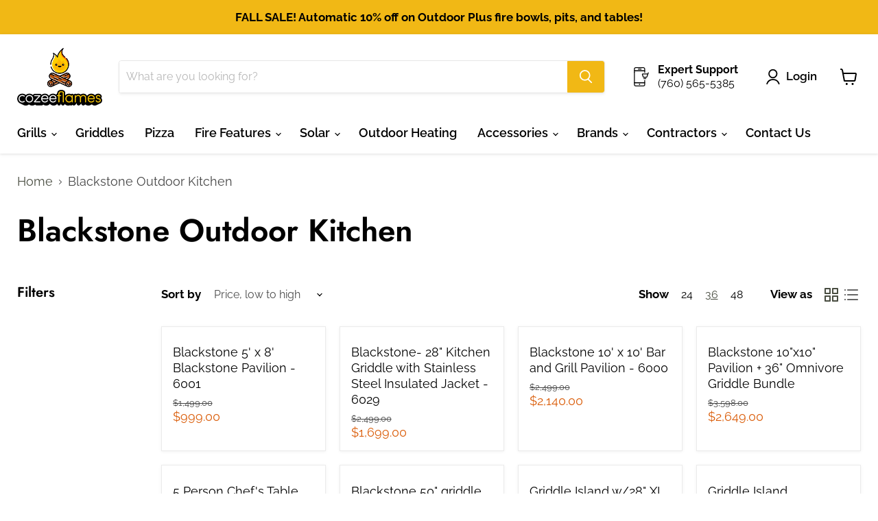

--- FILE ---
content_type: text/html; charset=utf-8
request_url: https://www.cozeeflames.com/collections/blackstone-outdoor-kitchen?view=view-36&grid_list
body_size: 56509
content:
<!doctype html>
<html class="no-js no-touch" lang="en">
  <head>
    <!-- Google Tag Manager -->
<script>(function(w,d,s,l,i){w[l]=w[l]||[];w[l].push({'gtm.start':
new Date().getTime(),event:'gtm.js'});var f=d.getElementsByTagName(s)[0],
j=d.createElement(s),dl=l!='dataLayer'?'&l='+l:'';j.async=true;j.src=
'https://www.googletagmanager.com/gtm.js?id='+i+dl;f.parentNode.insertBefore(j,f);
})(window,document,'script','dataLayer','GTM-P97M7WCL');</script>
<!-- End Google Tag Manager -->
<!-- Start of Booster Apps Seo-0.1--><title>Blackstone Outdoor Kitchen</title><meta name="description" content="Discover the ultimate outdoor cooking experience with the new Blackstone Outdoor Kitchen products. From powerful griddles to innovative features like air fryers and cabinets, elevate your backyard gatherings with premium quality and versatility. Explore the latest additions to the Blackstone lineup for exceptional outdoor culinary adventures." />
<!-- end of Booster Apps SEO -->

  <!-- Google tag (gtag.js) -->
<script async src="https://www.googletagmanager.com/gtag/js?id=G-V2QEX3VX4Y"></script>
<script>
  window.dataLayer = window.dataLayer || [];
  function gtag(){dataLayer.push(arguments);}
  gtag('js', new Date());
<!-- Google tag (gtag.js) -->
<script async src="https://www.googletagmanager.com/gtag/js?id=AW-10851093009"></script>
<script>
  window.dataLayer = window.dataLayer || [];
  function gtag(){dataLayer.push(arguments);}
  gtag('js', new Date());

  gtag('config', 'AW-10851093009');
</script>

</script>
    <meta charset="utf-8">
    <meta http-equiv="x-ua-compatible" content="IE=edge">
    <link rel="preconnect" href="https://cdn.shopify.com">
    <link rel="preconnect" href="https://fonts.shopifycdn.com">
    <link rel="preconnect" href="https://v.shopify.com">
    <link rel="preconnect" href="https://cdn.shopifycloud.com">

    

    

    
  <link rel="shortcut icon" href="//www.cozeeflames.com/cdn/shop/files/CozeeFlames-Symbol-Flame_32x32.png?v=1639544462" type="image/png">


    
      <link rel="canonical" href="https://www.cozeeflames.com/collections/blackstone-outdoor-kitchen">
    

    <meta name="viewport" content="width=device-width">
    <img src="[data-uri]" alt="Placeholder" style="pointer-events: none; position: absolute; top: 0; left: 0; width: 96vw; height: 96vh; max-width: 99vw; max-height: 99vh;">

    
    <script src="//www.cozeeflames.com/cdn/shop/t/39/assets/prefetch.js?v=49534034736738115541701458773" type="text/javascript"></script>
    

    
    















<meta property="og:site_name" content="CozeeFlames.com">
<meta property="og:url" content="https://www.cozeeflames.com/collections/blackstone-outdoor-kitchen">
<meta property="og:title" content="Blackstone Outdoor Kitchen">
<meta property="og:type" content="website">
<meta property="og:description" content="Discover the ultimate outdoor cooking experience with the new Blackstone Outdoor Kitchen products. From powerful griddles to innovative features like air fryers and cabinets, elevate your backyard gatherings with premium quality and versatility. Explore the latest additions to the Blackstone lineup for exceptional outdoor culinary adventures.">




    
    
    

    
    
    <meta
      property="og:image"
      content="https://www.cozeeflames.com/cdn/shop/files/CozeeFlames-Logo_1204x630.png?v=1639544282"
    />
    <meta
      property="og:image:secure_url"
      content="https://www.cozeeflames.com/cdn/shop/files/CozeeFlames-Logo_1204x630.png?v=1639544282"
    />
    <meta property="og:image:width" content="1204" />
    <meta property="og:image:height" content="630" />
    
    
    <meta property="og:image:alt" content="CozeeFlames " />
  









  <meta name="twitter:site" content="@#">








<meta name="twitter:title" content="Blackstone Outdoor Kitchen">
<meta name="twitter:description" content="Discover the ultimate outdoor cooking experience with the new Blackstone Outdoor Kitchen products. From powerful griddles to innovative features like air fryers and cabinets, elevate your backyard gatherings with premium quality and versatility. Explore the latest additions to the Blackstone lineup for exceptional outdoor culinary adventures.">


    
    
    
      
      
      <meta name="twitter:card" content="summary_large_image">
    
    
    <meta
      property="twitter:image"
      content="https://www.cozeeflames.com/cdn/shop/files/CozeeFlames-Logo_1200x600_crop_center.png?v=1639544282"
    />
    <meta property="twitter:image:width" content="1200" />
    <meta property="twitter:image:height" content="600" />
    
    
    <meta property="twitter:image:alt" content="CozeeFlames " />
  



    <link rel="preload" href="//www.cozeeflames.com/cdn/fonts/raleway/raleway_n6.87db7132fdf2b1a000ff834d3753ad5731e10d88.woff2" as="font" crossorigin="anonymous">
    <link rel="preload" as="style" href="//www.cozeeflames.com/cdn/shop/t/39/assets/theme.css?v=120149016776454897311759333096">

    <script>window.performance && window.performance.mark && window.performance.mark('shopify.content_for_header.start');</script><meta name="facebook-domain-verification" content="x3xdy0ev0q0h0f96v4bnde1cv2y35j">
<meta name="google-site-verification" content="5-QxIPGqf5ewIH-EI8Zm-py6CrQWf4NT8YVqW_F91Zw">
<meta name="google-site-verification" content="5-QxIPGqf5ewIH-EI8Zm-py6CrQWf4NT8YVqW_F91Zw">
<meta id="shopify-digital-wallet" name="shopify-digital-wallet" content="/61685137630/digital_wallets/dialog">
<meta name="shopify-checkout-api-token" content="ef7a93984b26705de45fdc6decd10f96">
<meta id="in-context-paypal-metadata" data-shop-id="61685137630" data-venmo-supported="true" data-environment="production" data-locale="en_US" data-paypal-v4="true" data-currency="USD">
<link rel="alternate" type="application/atom+xml" title="Feed" href="/collections/blackstone-outdoor-kitchen.atom" />
<link rel="alternate" type="application/json+oembed" href="https://www.cozeeflames.com/collections/blackstone-outdoor-kitchen.oembed">
<script async="async" src="/checkouts/internal/preloads.js?locale=en-US"></script>
<script id="shopify-features" type="application/json">{"accessToken":"ef7a93984b26705de45fdc6decd10f96","betas":["rich-media-storefront-analytics"],"domain":"www.cozeeflames.com","predictiveSearch":true,"shopId":61685137630,"locale":"en"}</script>
<script>var Shopify = Shopify || {};
Shopify.shop = "cozeeflames-com.myshopify.com";
Shopify.locale = "en";
Shopify.currency = {"active":"USD","rate":"1.0"};
Shopify.country = "US";
Shopify.theme = {"name":"Copy of Copy of [PxU] Copy of Speed Optimized :...","id":138052501726,"schema_name":"Empire","schema_version":"6.1.0","theme_store_id":null,"role":"main"};
Shopify.theme.handle = "null";
Shopify.theme.style = {"id":null,"handle":null};
Shopify.cdnHost = "www.cozeeflames.com/cdn";
Shopify.routes = Shopify.routes || {};
Shopify.routes.root = "/";</script>
<script type="module">!function(o){(o.Shopify=o.Shopify||{}).modules=!0}(window);</script>
<script>!function(o){function n(){var o=[];function n(){o.push(Array.prototype.slice.apply(arguments))}return n.q=o,n}var t=o.Shopify=o.Shopify||{};t.loadFeatures=n(),t.autoloadFeatures=n()}(window);</script>
<script id="shop-js-analytics" type="application/json">{"pageType":"collection"}</script>
<script defer="defer" async type="module" src="//www.cozeeflames.com/cdn/shopifycloud/shop-js/modules/v2/client.init-shop-cart-sync_COMZFrEa.en.esm.js"></script>
<script defer="defer" async type="module" src="//www.cozeeflames.com/cdn/shopifycloud/shop-js/modules/v2/chunk.common_CdXrxk3f.esm.js"></script>
<script type="module">
  await import("//www.cozeeflames.com/cdn/shopifycloud/shop-js/modules/v2/client.init-shop-cart-sync_COMZFrEa.en.esm.js");
await import("//www.cozeeflames.com/cdn/shopifycloud/shop-js/modules/v2/chunk.common_CdXrxk3f.esm.js");

  window.Shopify.SignInWithShop?.initShopCartSync?.({"fedCMEnabled":true,"windoidEnabled":true});

</script>
<script>(function() {
  var isLoaded = false;
  function asyncLoad() {
    if (isLoaded) return;
    isLoaded = true;
    var urls = ["https:\/\/cozeeflames-com.myshopify.com\/apps\/saleboost\/saleboost_st.js?t=1711248128.1243\u0026n=969994355\u0026shop=cozeeflames-com.myshopify.com","https:\/\/cdn.nfcube.com\/instafeed-f96aa8d86aebb10ee6ffd881697037dd.js?shop=cozeeflames-com.myshopify.com","https:\/\/app.cpscentral.com\/admside\/js\/Shopify_App\/shopify.js?shop=cozeeflames-com.myshopify.com","https:\/\/app.cpscentral.com\/admside\/js\/Shopify_App\/shopify_cart.js?shop=cozeeflames-com.myshopify.com","\/\/cdn.shopify.com\/proxy\/67aeb6ef726164ace6e21757618acea827572c61bd180a1a7f8177971b7fab75\/bingshoppingtool-t2app-prod.trafficmanager.net\/uet\/tracking_script?shop=cozeeflames-com.myshopify.com\u0026sp-cache-control=cHVibGljLCBtYXgtYWdlPTkwMA"];
    for (var i = 0; i < urls.length; i++) {
      var s = document.createElement('script');
      s.type = 'text/javascript';
      s.async = true;
      s.src = urls[i];
      var x = document.getElementsByTagName('script')[0];
      x.parentNode.insertBefore(s, x);
    }
  };
  if(window.attachEvent) {
    window.attachEvent('onload', asyncLoad);
  } else {
    window.addEventListener('load', asyncLoad, false);
  }
})();</script>
<script id="__st">var __st={"a":61685137630,"offset":-28800,"reqid":"151ef8ed-4580-4a02-8d3d-e7e5aef694ef-1763451336","pageurl":"www.cozeeflames.com\/collections\/blackstone-outdoor-kitchen?view=view-36\u0026grid_list","u":"916eaa323e16","p":"collection","rtyp":"collection","rid":418978300126};</script>
<script>window.ShopifyPaypalV4VisibilityTracking = true;</script>
<script id="captcha-bootstrap">!function(){'use strict';const t='contact',e='account',n='new_comment',o=[[t,t],['blogs',n],['comments',n],[t,'customer']],c=[[e,'customer_login'],[e,'guest_login'],[e,'recover_customer_password'],[e,'create_customer']],r=t=>t.map((([t,e])=>`form[action*='/${t}']:not([data-nocaptcha='true']) input[name='form_type'][value='${e}']`)).join(','),a=t=>()=>t?[...document.querySelectorAll(t)].map((t=>t.form)):[];function s(){const t=[...o],e=r(t);return a(e)}const i='password',u='form_key',d=['recaptcha-v3-token','g-recaptcha-response','h-captcha-response',i],f=()=>{try{return window.sessionStorage}catch{return}},m='__shopify_v',_=t=>t.elements[u];function p(t,e,n=!1){try{const o=window.sessionStorage,c=JSON.parse(o.getItem(e)),{data:r}=function(t){const{data:e,action:n}=t;return t[m]||n?{data:e,action:n}:{data:t,action:n}}(c);for(const[e,n]of Object.entries(r))t.elements[e]&&(t.elements[e].value=n);n&&o.removeItem(e)}catch(o){console.error('form repopulation failed',{error:o})}}const l='form_type',E='cptcha';function T(t){t.dataset[E]=!0}const w=window,h=w.document,L='Shopify',v='ce_forms',y='captcha';let A=!1;((t,e)=>{const n=(g='f06e6c50-85a8-45c8-87d0-21a2b65856fe',I='https://cdn.shopify.com/shopifycloud/storefront-forms-hcaptcha/ce_storefront_forms_captcha_hcaptcha.v1.5.2.iife.js',D={infoText:'Protected by hCaptcha',privacyText:'Privacy',termsText:'Terms'},(t,e,n)=>{const o=w[L][v],c=o.bindForm;if(c)return c(t,g,e,D).then(n);var r;o.q.push([[t,g,e,D],n]),r=I,A||(h.body.append(Object.assign(h.createElement('script'),{id:'captcha-provider',async:!0,src:r})),A=!0)});var g,I,D;w[L]=w[L]||{},w[L][v]=w[L][v]||{},w[L][v].q=[],w[L][y]=w[L][y]||{},w[L][y].protect=function(t,e){n(t,void 0,e),T(t)},Object.freeze(w[L][y]),function(t,e,n,w,h,L){const[v,y,A,g]=function(t,e,n){const i=e?o:[],u=t?c:[],d=[...i,...u],f=r(d),m=r(i),_=r(d.filter((([t,e])=>n.includes(e))));return[a(f),a(m),a(_),s()]}(w,h,L),I=t=>{const e=t.target;return e instanceof HTMLFormElement?e:e&&e.form},D=t=>v().includes(t);t.addEventListener('submit',(t=>{const e=I(t);if(!e)return;const n=D(e)&&!e.dataset.hcaptchaBound&&!e.dataset.recaptchaBound,o=_(e),c=g().includes(e)&&(!o||!o.value);(n||c)&&t.preventDefault(),c&&!n&&(function(t){try{if(!f())return;!function(t){const e=f();if(!e)return;const n=_(t);if(!n)return;const o=n.value;o&&e.removeItem(o)}(t);const e=Array.from(Array(32),(()=>Math.random().toString(36)[2])).join('');!function(t,e){_(t)||t.append(Object.assign(document.createElement('input'),{type:'hidden',name:u})),t.elements[u].value=e}(t,e),function(t,e){const n=f();if(!n)return;const o=[...t.querySelectorAll(`input[type='${i}']`)].map((({name:t})=>t)),c=[...d,...o],r={};for(const[a,s]of new FormData(t).entries())c.includes(a)||(r[a]=s);n.setItem(e,JSON.stringify({[m]:1,action:t.action,data:r}))}(t,e)}catch(e){console.error('failed to persist form',e)}}(e),e.submit())}));const S=(t,e)=>{t&&!t.dataset[E]&&(n(t,e.some((e=>e===t))),T(t))};for(const o of['focusin','change'])t.addEventListener(o,(t=>{const e=I(t);D(e)&&S(e,y())}));const B=e.get('form_key'),M=e.get(l),P=B&&M;t.addEventListener('DOMContentLoaded',(()=>{const t=y();if(P)for(const e of t)e.elements[l].value===M&&p(e,B);[...new Set([...A(),...v().filter((t=>'true'===t.dataset.shopifyCaptcha))])].forEach((e=>S(e,t)))}))}(h,new URLSearchParams(w.location.search),n,t,e,['guest_login'])})(!0,!0)}();</script>
<script integrity="sha256-52AcMU7V7pcBOXWImdc/TAGTFKeNjmkeM1Pvks/DTgc=" data-source-attribution="shopify.loadfeatures" defer="defer" src="//www.cozeeflames.com/cdn/shopifycloud/storefront/assets/storefront/load_feature-81c60534.js" crossorigin="anonymous"></script>
<script data-source-attribution="shopify.dynamic_checkout.dynamic.init">var Shopify=Shopify||{};Shopify.PaymentButton=Shopify.PaymentButton||{isStorefrontPortableWallets:!0,init:function(){window.Shopify.PaymentButton.init=function(){};var t=document.createElement("script");t.src="https://www.cozeeflames.com/cdn/shopifycloud/portable-wallets/latest/portable-wallets.en.js",t.type="module",document.head.appendChild(t)}};
</script>
<script data-source-attribution="shopify.dynamic_checkout.buyer_consent">
  function portableWalletsHideBuyerConsent(e){var t=document.getElementById("shopify-buyer-consent"),n=document.getElementById("shopify-subscription-policy-button");t&&n&&(t.classList.add("hidden"),t.setAttribute("aria-hidden","true"),n.removeEventListener("click",e))}function portableWalletsShowBuyerConsent(e){var t=document.getElementById("shopify-buyer-consent"),n=document.getElementById("shopify-subscription-policy-button");t&&n&&(t.classList.remove("hidden"),t.removeAttribute("aria-hidden"),n.addEventListener("click",e))}window.Shopify?.PaymentButton&&(window.Shopify.PaymentButton.hideBuyerConsent=portableWalletsHideBuyerConsent,window.Shopify.PaymentButton.showBuyerConsent=portableWalletsShowBuyerConsent);
</script>
<script data-source-attribution="shopify.dynamic_checkout.cart.bootstrap">document.addEventListener("DOMContentLoaded",(function(){function t(){return document.querySelector("shopify-accelerated-checkout-cart, shopify-accelerated-checkout")}if(t())Shopify.PaymentButton.init();else{new MutationObserver((function(e,n){t()&&(Shopify.PaymentButton.init(),n.disconnect())})).observe(document.body,{childList:!0,subtree:!0})}}));
</script>
<link id="shopify-accelerated-checkout-styles" rel="stylesheet" media="screen" href="https://www.cozeeflames.com/cdn/shopifycloud/portable-wallets/latest/accelerated-checkout-backwards-compat.css" crossorigin="anonymous">
<style id="shopify-accelerated-checkout-cart">
        #shopify-buyer-consent {
  margin-top: 1em;
  display: inline-block;
  width: 100%;
}

#shopify-buyer-consent.hidden {
  display: none;
}

#shopify-subscription-policy-button {
  background: none;
  border: none;
  padding: 0;
  text-decoration: underline;
  font-size: inherit;
  cursor: pointer;
}

#shopify-subscription-policy-button::before {
  box-shadow: none;
}

      </style>

<script>window.performance && window.performance.mark && window.performance.mark('shopify.content_for_header.end');</script>

    

<script>
    window.BOLD = window.BOLD || {};
        window.BOLD.options = window.BOLD.options || {};
        window.BOLD.options.settings = window.BOLD.options.settings || {};
        window.BOLD.options.settings.v1_variant_mode = window.BOLD.options.settings.v1_variant_mode || true;
        window.BOLD.options.settings.hybrid_fix_auto_insert_inputs =
        window.BOLD.options.settings.hybrid_fix_auto_insert_inputs || true;
</script>

<script>window.BOLD = window.BOLD || {};
    window.BOLD.common = window.BOLD.common || {};
    window.BOLD.common.Shopify = window.BOLD.common.Shopify || {};
    window.BOLD.common.Shopify.shop = {
      domain: 'www.cozeeflames.com',
      permanent_domain: 'cozeeflames-com.myshopify.com',
      url: 'https://www.cozeeflames.com',
      secure_url: 'https://www.cozeeflames.com',
      money_format: "${{amount}}",
      currency: "USD"
    };
    window.BOLD.common.Shopify.customer = {
      id: null,
      tags: null,
    };
    window.BOLD.common.Shopify.cart = {"note":null,"attributes":{},"original_total_price":0,"total_price":0,"total_discount":0,"total_weight":0.0,"item_count":0,"items":[],"requires_shipping":false,"currency":"USD","items_subtotal_price":0,"cart_level_discount_applications":[],"checkout_charge_amount":0};
    window.BOLD.common.template = 'collection';window.BOLD.common.Shopify.formatMoney = function(money, format) {
        function n(t, e) {
            return "undefined" == typeof t ? e : t
        }
        function r(t, e, r, i) {
            if (e = n(e, 2),
                r = n(r, ","),
                i = n(i, "."),
            isNaN(t) || null == t)
                return 0;
            t = (t / 100).toFixed(e);
            var o = t.split(".")
                , a = o[0].replace(/(\d)(?=(\d\d\d)+(?!\d))/g, "$1" + r)
                , s = o[1] ? i + o[1] : "";
            return a + s
        }
        "string" == typeof money && (money = money.replace(".", ""));
        var i = ""
            , o = /\{\{\s*(\w+)\s*\}\}/
            , a = format || window.BOLD.common.Shopify.shop.money_format || window.Shopify.money_format || "$ {{ amount }}";
        switch (a.match(o)[1]) {
            case "amount":
                i = r(money, 2, ",", ".");
                break;
            case "amount_no_decimals":
                i = r(money, 0, ",", ".");
                break;
            case "amount_with_comma_separator":
                i = r(money, 2, ".", ",");
                break;
            case "amount_no_decimals_with_comma_separator":
                i = r(money, 0, ".", ",");
                break;
            case "amount_with_space_separator":
                i = r(money, 2, " ", ",");
                break;
            case "amount_no_decimals_with_space_separator":
                i = r(money, 0, " ", ",");
                break;
            case "amount_with_apostrophe_separator":
                i = r(money, 2, "'", ".");
                break;
        }
        return a.replace(o, i);
    };
    window.BOLD.common.Shopify.saveProduct = function (handle, product) {
      if (typeof handle === 'string' && typeof window.BOLD.common.Shopify.products[handle] === 'undefined') {
        if (typeof product === 'number') {
          window.BOLD.common.Shopify.handles[product] = handle;
          product = { id: product };
        }
        window.BOLD.common.Shopify.products[handle] = product;
      }
    };
    window.BOLD.common.Shopify.saveVariant = function (variant_id, variant) {
      if (typeof variant_id === 'number' && typeof window.BOLD.common.Shopify.variants[variant_id] === 'undefined') {
        window.BOLD.common.Shopify.variants[variant_id] = variant;
      }
    };window.BOLD.common.Shopify.products = window.BOLD.common.Shopify.products || {};
    window.BOLD.common.Shopify.variants = window.BOLD.common.Shopify.variants || {};
    window.BOLD.common.Shopify.handles = window.BOLD.common.Shopify.handles || {};window.BOLD.common.Shopify.saveProduct(null, null);window.BOLD.apps_installed = {"Product Options":2} || {};window.BOLD.common.Shopify.saveProduct("blackstone-5-x-8-blackstone-pavilion-6001", 8068433117406);window.BOLD.common.Shopify.saveVariant(44240747921630, { product_id: 8068433117406, product_handle: "blackstone-5-x-8-blackstone-pavilion-6001", price: 99900, group_id: '', csp_metafield: {}});window.BOLD.common.Shopify.saveProduct("blackstone-28-kitchen-griddle-with-stainless-steel-insulated-jacket-6029", 8068458315998);window.BOLD.common.Shopify.saveVariant(44240802709726, { product_id: 8068458315998, product_handle: "blackstone-28-kitchen-griddle-with-stainless-steel-insulated-jacket-6029", price: 169900, group_id: '', csp_metafield: {}});window.BOLD.common.Shopify.saveProduct("blackstone-10-x-10-bar-and-grill-pavilion-bundle", 8153789399262);window.BOLD.common.Shopify.saveVariant(44409232621790, { product_id: 8153789399262, product_handle: "blackstone-10-x-10-bar-and-grill-pavilion-bundle", price: 214000, group_id: '', csp_metafield: {}});window.BOLD.common.Shopify.saveProduct("10x10-pavilion-36-omnivore-griddle-bundle", 8590177861854);window.BOLD.common.Shopify.saveVariant(45666235252958, { product_id: 8590177861854, product_handle: "10x10-pavilion-36-omnivore-griddle-bundle", price: 264900, group_id: '', csp_metafield: {}});window.BOLD.common.Shopify.saveProduct("5-person-chefs-table-w-36-griddle-6023", 8575935643870);window.BOLD.common.Shopify.saveVariant(45625174622430, { product_id: 8575935643870, product_handle: "5-person-chefs-table-w-36-griddle-6023", price: 349900, group_id: '', csp_metafield: {}});window.BOLD.common.Shopify.saveProduct("blackstone-50-inch-griddle-cabinet-base-with-36-inch-kitchen-griddle-6037", 8068440522974);window.BOLD.common.Shopify.saveVariant(44240762994910, { product_id: 8068440522974, product_handle: "blackstone-50-inch-griddle-cabinet-base-with-36-inch-kitchen-griddle-6037", price: 499900, group_id: '', csp_metafield: {}});window.BOLD.common.Shopify.saveProduct("griddle-island-challenger-bundle-ky-23002", 8616232288478);window.BOLD.common.Shopify.saveVariant(45742467383518, { product_id: 8616232288478, product_handle: "griddle-island-challenger-bundle-ky-23002", price: 499900, group_id: '', csp_metafield: {}});window.BOLD.common.Shopify.saveVariant(45742467416286, { product_id: 8616232288478, product_handle: "griddle-island-challenger-bundle-ky-23002", price: 499900, group_id: '', csp_metafield: {}});window.BOLD.common.Shopify.saveProduct("griddle-island-challenger-cabinet-only", 8575794020574);window.BOLD.common.Shopify.saveVariant(45624550883550, { product_id: 8575794020574, product_handle: "griddle-island-challenger-cabinet-only", price: 599900, group_id: '', csp_metafield: {}});window.BOLD.common.Shopify.metafields = window.BOLD.common.Shopify.metafields || {};window.BOLD.common.Shopify.metafields["bold_rp"] = {};window.BOLD.common.Shopify.metafields["bold_csp_defaults"] = {};window.BOLD.common.cacheParams = window.BOLD.common.cacheParams || {};
</script>

<script>
    window.BOLD.common.cacheParams.options = 1678264942;
</script>
<link href="//www.cozeeflames.com/cdn/shop/t/39/assets/bold-options.css?3880" rel="stylesheet" type="text/css" media="all" />
<script src="https://options.shopapps.site/js/options.js" type="text/javascript"></script><link href="//www.cozeeflames.com/cdn/shop/t/39/assets/theme.css?v=120149016776454897311759333096" rel="stylesheet" type="text/css" media="all" />

    
    <script>
      window.Theme = window.Theme || {};
      window.Theme.version = '6.1.0';
      window.Theme.name = 'Empire';
      window.Theme.routes = {
        "root_url": "/",
        "account_url": "/account",
        "account_login_url": "/account/login",
        "account_logout_url": "/account/logout",
        "account_register_url": "/account/register",
        "account_addresses_url": "/account/addresses",
        "collections_url": "/collections",
        "all_products_collection_url": "/collections/all",
        "search_url": "/search",
        "cart_url": "/cart",
        "cart_add_url": "/cart/add",
        "cart_change_url": "/cart/change",
        "cart_clear_url": "/cart/clear",
        "product_recommendations_url": "/recommendations/products",
      };
    </script>
    
    <script src="https://cozeeflames-com.myshopify.com/apps/saleboost/saleboost_st.js?t=1692823296.3711&n=80494219" defer></script>
    
        <script>
        window.bucksCC = window.bucksCC || {};
        window.bucksCC.config = {}; window.bucksCC.reConvert = function () {};
        "function"!=typeof Object.assign&&(Object.assign=function(n){if(null==n)throw new TypeError("Cannot convert undefined or null to object");for(var r=Object(n),t=1;t<arguments.length;t++){var e=arguments[t];if(null!=e)for(var o in e)e.hasOwnProperty(o)&&(r[o]=e[o])}return r});
        Object.assign(window.bucksCC.config, {"id":null,"active":true,"userCurrency":"","selectedCurrencies":"[{\"USD\":\"US Dollar (USD)\"},{\"EUR\":\"Euro (EUR)\"},{\"GBP\":\"British Pound (GBP)\"},{\"CAD\":\"Canadian Dollar (CAD)\"},{\"AFN\":\"Afghan Afghani (AFN)\"},{\"ALL\":\"Albanian Lek (ALL)\"},{\"DZD\":\"Algerian Dinar (DZD)\"},{\"AOA\":\"Angolan Kwanza (AOA)\"},{\"ARS\":\"Argentine Peso (ARS)\"},{\"AMD\":\"Armenian Dram (AMD)\"},{\"AWG\":\"Aruban Florin (AWG)\"},{\"AUD\":\"Australian Dollar (AUD)\"},{\"BBD\":\"Barbadian Dollar (BBD)\"},{\"AZN\":\"Azerbaijani Manat (AZN)\"},{\"BDT\":\"Bangladeshi Taka (BDT)\"},{\"BSD\":\"Bahamian Dollar (BSD)\"},{\"BHD\":\"Bahraini Dinar (BHD)\"},{\"BIF\":\"Burundian Franc (BIF)\"},{\"BYN\":\"Belarusian Ruble (BYN)\"},{\"BYR\":\"Belarusian Ruble (BYR)\"},{\"BZD\":\"Belize Dollar (BZD)\"},{\"BMD\":\"Bermudan Dollar (BMD)\"},{\"BTN\":\"Bhutanese Ngultrum (BTN)\"},{\"BAM\":\"Bosnia-Herzegovina Convertible Mark (BAM)\"},{\"BRL\":\"Brazilian Real (BRL)\"},{\"BOB\":\"Bolivian Boliviano (BOB)\"},{\"BWP\":\"Botswanan Pula (BWP)\"},{\"BND\":\"Brunei Dollar (BND)\"},{\"BGN\":\"Bulgarian Lev (BGN)\"},{\"MMK\":\"Myanmar Kyat (MMK)\"},{\"KHR\":\"Cambodian Riel (KHR)\"},{\"CVE\":\"Cape Verdean Escudo (CVE)\"},{\"KYD\":\"Cayman Islands Dollar (KYD)\"},{\"XAF\":\"Central African CFA Franc (XAF)\"},{\"CLP\":\"Chilean Peso (CLP)\"},{\"CNY\":\"Chinese Yuan (CNY)\"},{\"COP\":\"Colombian Peso (COP)\"},{\"KMF\":\"Comorian Franc (KMF)\"},{\"CDF\":\"Congolese Franc (CDF)\"},{\"CRC\":\"Costa Rican Colón (CRC)\"},{\"HRK\":\"Croatian Kuna (HRK)\"},{\"CZK\":\"Czech Koruna (CZK)\"},{\"DKK\":\"Danish Krone (DKK)\"},{\"DJF\":\"Djiboutian Franc (DJF)\"},{\"DOP\":\"Dominican Peso (DOP)\"},{\"XCD\":\"East Caribbean Dollar (XCD)\"},{\"EGP\":\"Egyptian Pound (EGP)\"},{\"ETB\":\"Ethiopian Birr (ETB)\"},{\"FKP\":\"Falkland Islands Pound (FKP)\"},{\"XPF\":\"CFP Franc (XPF)\"},{\"FJD\":\"Fijian Dollar (FJD)\"},{\"GIP\":\"Gibraltar Pound (GIP)\"},{\"GMD\":\"Gambian Dalasi (GMD)\"},{\"GHS\":\"Ghanaian Cedi (GHS)\"},{\"GTQ\":\"Guatemalan Quetzal (GTQ)\"},{\"GYD\":\"Guyanaese Dollar (GYD)\"},{\"GEL\":\"Georgian Lari (GEL)\"},{\"GNF\":\"Guinean Franc (GNF)\"},{\"HTG\":\"Haitian Gourde (HTG)\"},{\"HNL\":\"Honduran Lempira (HNL)\"},{\"HKD\":\"Hong Kong Dollar (HKD)\"},{\"HUF\":\"Hungarian Forint (HUF)\"},{\"ISK\":\"Icelandic Króna (ISK)\"},{\"INR\":\"Indian Rupee (INR)\"},{\"IDR\":\"Indonesian Rupiah (IDR)\"},{\"ILS\":\"Israeli New Shekel (ILS)\"},{\"IRR\":\"Iranian Rial (IRR)\"},{\"IQD\":\"Iraqi Dinar (IQD)\"},{\"JMD\":\"Jamaican Dollar (JMD)\"},{\"JPY\":\"Japanese Yen (JPY)\"},{\"JEP\":\"Jersey Pound (JEP)\"},{\"JOD\":\"Jordanian Dinar (JOD)\"},{\"KZT\":\"Kazakhstani Tenge (KZT)\"},{\"KES\":\"Kenyan Shilling (KES)\"},{\"KWD\":\"Kuwaiti Dinar (KWD)\"},{\"KGS\":\"Kyrgystani Som (KGS)\"},{\"LAK\":\"Laotian Kip (LAK)\"},{\"LVL\":\"Latvian Lats (LVL)\"},{\"LBP\":\"Lebanese Pound (LBP)\"},{\"LSL\":\"Lesotho Loti (LSL)\"},{\"LRD\":\"Liberian Dollar (LRD)\"},{\"LYD\":\"Libyan Dinar (LYD)\"},{\"MGA\":\"Malagasy Ariary (MGA)\"},{\"MKD\":\"Macedonian Denar (MKD)\"},{\"MOP\":\"Macanese Pataca (MOP)\"},{\"MWK\":\"Malawian Kwacha (MWK)\"},{\"MVR\":\"Maldivian Rufiyaa (MVR)\"},{\"MXN\":\"Mexican Peso (MXN)\"},{\"MYR\":\"Malaysian Ringgit (MYR)\"},{\"MUR\":\"Mauritian Rupee (MUR)\"},{\"MDL\":\"Moldovan Leu (MDL)\"},{\"MAD\":\"Moroccan Dirham (MAD)\"},{\"MNT\":\"Mongolian Tugrik (MNT)\"},{\"MZN\":\"Mozambican Metical (MZN)\"},{\"NAD\":\"Namibian Dollar (NAD)\"},{\"NPR\":\"Nepalese Rupee (NPR)\"},{\"ANG\":\"Netherlands Antillean Guilder (ANG)\"},{\"NZD\":\"New Zealand Dollar (NZD)\"},{\"NIO\":\"Nicaraguan Córdoba (NIO)\"},{\"NGN\":\"Nigerian Naira (NGN)\"},{\"NOK\":\"Norwegian Krone (NOK)\"},{\"OMR\":\"Omani Rial (OMR)\"},{\"PAB\":\"Panamanian Balboa (PAB)\"},{\"PKR\":\"Pakistani Rupee (PKR)\"},{\"PGK\":\"Papua New Guinean Kina (PGK)\"},{\"PYG\":\"Paraguayan Guarani (PYG)\"},{\"PEN\":\"Peruvian Sol (PEN)\"},{\"PHP\":\"Philippine Piso (PHP)\"},{\"PLN\":\"Polish Zloty (PLN)\"},{\"QAR\":\"Qatari Rial (QAR)\"},{\"RON\":\"Romanian Leu (RON)\"},{\"RUB\":\"Russian Ruble (RUB)\"},{\"RWF\":\"Rwandan Franc (RWF)\"},{\"WST\":\"Samoan Tala (WST)\"},{\"SHP\":\"St. Helena Pound (SHP)\"},{\"SAR\":\"Saudi Riyal (SAR)\"},{\"STD\":\"São Tomé & Príncipe Dobra (STD)\"},{\"RSD\":\"Serbian Dinar (RSD)\"},{\"SCR\":\"Seychellois Rupee (SCR)\"},{\"SLL\":\"Sierra Leonean Leone (SLL)\"},{\"SGD\":\"Singapore Dollar (SGD)\"},{\"SDG\":\"Sudanese Pound (SDG)\"},{\"SYP\":\"Syrian Pound (SYP)\"},{\"ZAR\":\"South African Rand (ZAR)\"},{\"KRW\":\"South Korean Won (KRW)\"},{\"SSP\":\"South Sudanese Pound (SSP)\"},{\"SBD\":\"Solomon Islands Dollar (SBD)\"},{\"LKR\":\"Sri Lankan Rupee (LKR)\"},{\"SRD\":\"Surinamese Dollar (SRD)\"},{\"SZL\":\"Swazi Lilangeni (SZL)\"},{\"SEK\":\"Swedish Krona (SEK)\"},{\"CHF\":\"Swiss Franc (CHF)\"},{\"TWD\":\"New Taiwan Dollar (TWD)\"},{\"THB\":\"Thai Baht (THB)\"},{\"TJS\":\"Tajikistani Somoni (TJS)\"},{\"TZS\":\"Tanzanian Shilling (TZS)\"},{\"TOP\":\"Tongan Paʻanga (TOP)\"},{\"TTD\":\"Trinidad & Tobago Dollar (TTD)\"},{\"TND\":\"Tunisian Dinar (TND)\"},{\"TRY\":\"Turkish Lira (TRY)\"},{\"TMT\":\"Turkmenistani Manat (TMT)\"},{\"UGX\":\"Ugandan Shilling (UGX)\"},{\"UAH\":\"Ukrainian Hryvnia (UAH)\"},{\"AED\":\"United Arab Emirates Dirham (AED)\"},{\"UYU\":\"Uruguayan Peso (UYU)\"},{\"UZS\":\"Uzbekistani Som (UZS)\"},{\"VUV\":\"Vanuatu Vatu (VUV)\"},{\"VEF\":\"Venezuelan Bolívar (VEF)\"},{\"VND\":\"Vietnamese Dong (VND)\"},{\"XOF\":\"West African CFA Franc (XOF)\"},{\"YER\":\"Yemeni Rial (YER)\"},{\"ZMW\":\"Zambian Kwacha (ZMW)\"}]","autoSwitchCurrencyLocationBased":true,"moneyWithCurrencyFormat":false,"autoSwitchOnlyToPreferredCurrency":false,"showCurrencyCodesOnly":false,"displayPositionType":"floating","displayPosition":"bottom_right","customPosition":"","positionPlacement":"after","mobileDisplayPositionType":"floating","mobileDisplayPosition":"bottom_right","mobileCustomPosition":"","mobilePositionPlacement":"after","showInDesktop":true,"showInMobileDevice":true,"showOriginalPriceOnMouseHover":false,"customOptionsPlacement":false,"optionsPlacementType":"left_upwards","customOptionsPlacementMobile":false,"optionsPlacementTypeMobile":"left_upwards","cartNotificationStatus":false,"cartNotificationMessage":"We process all orders in {STORE_CURRENCY} and you will be checkout using the most current exchange rates.","cartNotificationBackgroundColor":"rgba(251,245,245,1)","cartNotificationTextColor":"rgba(30,30,30,1)","roundingDecimal":0.99,"priceRoundingType":"none","defaultCurrencyRounding":false,"integrateWithOtherApps":true,"themeType":"default","backgroundColor":"rgba(255,255,255,1)","textColor":"rgba(30,30,30,1)","hoverColor":"rgba(254,246,236,1)","borderStyle":"boxShadow","instantLoader":false,"darkMode":false,"flagStyle":"modern","flagTheme":"rounded","flagDisplayOption":"showFlagAndCurrency","trigger":"","watchUrls":"","expertSettings":"{\"css\":\"\"}"}, { money_format: "${{amount}}", money_with_currency_format: "${{amount}} USD", userCurrency: "USD" }); window.bucksCC.config.multiCurrencies = [];  window.bucksCC.config.multiCurrencies = "USD".split(',') || ''; window.bucksCC.config.cartCurrency = "USD" || '';  
        </script>
    <style type='text/css'>
    :root {--st-background-image-url:url("https://saleboostc.gosunflower00.com/saleboost/country_20.png");}
    .icon-ad_20{background-image:var(--st-background-image-url);background-position:0 0;width:20px;height:12px}.icon-ae_20{background-image:var(--st-background-image-url);background-position:-21px 0;width:20px;height:12px}.icon-af_20{background-image:var(--st-background-image-url);background-position:0 -13px;width:20px;height:12px}.icon-ag_20{background-image:var(--st-background-image-url);background-position:-21px -13px;width:20px;height:12px}.icon-ai_20{background-image:var(--st-background-image-url);background-position:0 -26px;width:20px;height:12px}.icon-al_20{background-image:var(--st-background-image-url);background-position:-21px -26px;width:20px;height:12px}.icon-am_20{background-image:var(--st-background-image-url);background-position:-42px 0;width:20px;height:12px}.icon-ao_20{background-image:var(--st-background-image-url);background-position:-42px -13px;width:20px;height:12px}.icon-aq_20{background-image:var(--st-background-image-url);background-position:-42px -26px;width:20px;height:12px}.icon-ar_20{background-image:var(--st-background-image-url);background-position:0 -39px;width:20px;height:12px}.icon-as_20{background-image:var(--st-background-image-url);background-position:-21px -39px;width:20px;height:12px}.icon-at_20{background-image:var(--st-background-image-url);background-position:-42px -39px;width:20px;height:12px}.icon-au_20{background-image:var(--st-background-image-url);background-position:-63px 0;width:20px;height:12px}.icon-aw_20{background-image:var(--st-background-image-url);background-position:-63px -13px;width:20px;height:12px}.icon-ax_20{background-image:var(--st-background-image-url);background-position:-63px -26px;width:20px;height:12px}.icon-az_20{background-image:var(--st-background-image-url);background-position:-63px -39px;width:20px;height:12px}.icon-ba_20{background-image:var(--st-background-image-url);background-position:0 -52px;width:20px;height:12px}.icon-bb_20{background-image:var(--st-background-image-url);background-position:-21px -52px;width:20px;height:12px}.icon-bd_20{background-image:var(--st-background-image-url);background-position:-42px -52px;width:20px;height:12px}.icon-be_20{background-image:var(--st-background-image-url);background-position:-63px -52px;width:20px;height:12px}.icon-bf_20{background-image:var(--st-background-image-url);background-position:0 -65px;width:20px;height:12px}.icon-bg_20{background-image:var(--st-background-image-url);background-position:-21px -65px;width:20px;height:12px}.icon-bh_20{background-image:var(--st-background-image-url);background-position:-42px -65px;width:20px;height:12px}.icon-bi_20{background-image:var(--st-background-image-url);background-position:-63px -65px;width:20px;height:12px}.icon-bj_20{background-image:var(--st-background-image-url);background-position:-84px 0;width:20px;height:12px}.icon-bl_20{background-image:var(--st-background-image-url);background-position:-84px -13px;width:20px;height:12px}.icon-bm_20{background-image:var(--st-background-image-url);background-position:-84px -26px;width:20px;height:12px}.icon-bn_20{background-image:var(--st-background-image-url);background-position:-84px -39px;width:20px;height:12px}.icon-bo_20{background-image:var(--st-background-image-url);background-position:-84px -52px;width:20px;height:12px}.icon-bq_20{background-image:var(--st-background-image-url);background-position:-84px -65px;width:20px;height:12px}.icon-br_20{background-image:var(--st-background-image-url);background-position:0 -78px;width:20px;height:12px}.icon-bs_20{background-image:var(--st-background-image-url);background-position:-21px -78px;width:20px;height:12px}.icon-bt_20{background-image:var(--st-background-image-url);background-position:-42px -78px;width:20px;height:12px}.icon-bv_20{background-image:var(--st-background-image-url);background-position:-63px -78px;width:20px;height:12px}.icon-bw_20{background-image:var(--st-background-image-url);background-position:-84px -78px;width:20px;height:12px}.icon-by_20{background-image:var(--st-background-image-url);background-position:0 -91px;width:20px;height:12px}.icon-bz_20{background-image:var(--st-background-image-url);background-position:-21px -91px;width:20px;height:12px}.icon-ca_20{background-image:var(--st-background-image-url);background-position:-42px -91px;width:20px;height:12px}.icon-cc_20{background-image:var(--st-background-image-url);background-position:-63px -91px;width:20px;height:12px}.icon-cd_20{background-image:var(--st-background-image-url);background-position:-84px -91px;width:20px;height:12px}.icon-cf_20{background-image:var(--st-background-image-url);background-position:-105px 0;width:20px;height:12px}.icon-cg_20{background-image:var(--st-background-image-url);background-position:-105px -13px;width:20px;height:12px}.icon-ch_20{background-image:var(--st-background-image-url);background-position:-105px -26px;width:20px;height:12px}.icon-ci_20{background-image:var(--st-background-image-url);background-position:-105px -39px;width:20px;height:12px}.icon-ck_20{background-image:var(--st-background-image-url);background-position:-105px -52px;width:20px;height:12px}.icon-cl_20{background-image:var(--st-background-image-url);background-position:-105px -65px;width:20px;height:12px}.icon-cm_20{background-image:var(--st-background-image-url);background-position:-105px -78px;width:20px;height:12px}.icon-cn_20{background-image:var(--st-background-image-url);background-position:-105px -91px;width:20px;height:12px}.icon-co_20{background-image:var(--st-background-image-url);background-position:0 -104px;width:20px;height:12px}.icon-cr_20{background-image:var(--st-background-image-url);background-position:-21px -104px;width:20px;height:12px}.icon-cu_20{background-image:var(--st-background-image-url);background-position:-42px -104px;width:20px;height:12px}.icon-cv_20{background-image:var(--st-background-image-url);background-position:-63px -104px;width:20px;height:12px}.icon-cw_20{background-image:var(--st-background-image-url);background-position:-84px -104px;width:20px;height:12px}.icon-cx_20{background-image:var(--st-background-image-url);background-position:-105px -104px;width:20px;height:12px}.icon-cy_20{background-image:var(--st-background-image-url);background-position:-126px 0;width:20px;height:12px}.icon-cz_20{background-image:var(--st-background-image-url);background-position:-126px -13px;width:20px;height:12px}.icon-de_20{background-image:var(--st-background-image-url);background-position:-126px -26px;width:20px;height:12px}.icon-dj_20{background-image:var(--st-background-image-url);background-position:-126px -39px;width:20px;height:12px}.icon-dk_20{background-image:var(--st-background-image-url);background-position:-126px -52px;width:20px;height:12px}.icon-dm_20{background-image:var(--st-background-image-url);background-position:-126px -65px;width:20px;height:12px}.icon-do_20{background-image:var(--st-background-image-url);background-position:-126px -78px;width:20px;height:12px}.icon-dz_20{background-image:var(--st-background-image-url);background-position:-126px -91px;width:20px;height:12px}.icon-ec_20{background-image:var(--st-background-image-url);background-position:-126px -104px;width:20px;height:12px}.icon-ee_20{background-image:var(--st-background-image-url);background-position:0 -117px;width:20px;height:12px}.icon-eg_20{background-image:var(--st-background-image-url);background-position:-21px -117px;width:20px;height:12px}.icon-eh_20{background-image:var(--st-background-image-url);background-position:-42px -117px;width:20px;height:12px}.icon-er_20{background-image:var(--st-background-image-url);background-position:-63px -117px;width:20px;height:12px}.icon-es_20{background-image:var(--st-background-image-url);background-position:-84px -117px;width:20px;height:12px}.icon-et_20{background-image:var(--st-background-image-url);background-position:-105px -117px;width:20px;height:12px}.icon-fi_20{background-image:var(--st-background-image-url);background-position:-126px -117px;width:20px;height:12px}.icon-fj_20{background-image:var(--st-background-image-url);background-position:0 -130px;width:20px;height:12px}.icon-fk_20{background-image:var(--st-background-image-url);background-position:-21px -130px;width:20px;height:12px}.icon-fm_20{background-image:var(--st-background-image-url);background-position:-42px -130px;width:20px;height:12px}.icon-fo_20{background-image:var(--st-background-image-url);background-position:-63px -130px;width:20px;height:12px}.icon-fr_20{background-image:var(--st-background-image-url);background-position:-84px -130px;width:20px;height:12px}.icon-ga_20{background-image:var(--st-background-image-url);background-position:-105px -130px;width:20px;height:12px}.icon-gb_20{background-image:var(--st-background-image-url);background-position:-126px -130px;width:20px;height:12px}.icon-gd_20{background-image:var(--st-background-image-url);background-position:-147px 0;width:20px;height:12px}.icon-ge_20{background-image:var(--st-background-image-url);background-position:-147px -13px;width:20px;height:12px}.icon-gf_20{background-image:var(--st-background-image-url);background-position:-147px -26px;width:20px;height:12px}.icon-gg_20{background-image:var(--st-background-image-url);background-position:-147px -39px;width:20px;height:12px}.icon-gh_20{background-image:var(--st-background-image-url);background-position:-147px -52px;width:20px;height:12px}.icon-gi_20{background-image:var(--st-background-image-url);background-position:-147px -65px;width:20px;height:12px}.icon-gl_20{background-image:var(--st-background-image-url);background-position:-147px -78px;width:20px;height:12px}.icon-gm_20{background-image:var(--st-background-image-url);background-position:-147px -91px;width:20px;height:12px}.icon-gn_20{background-image:var(--st-background-image-url);background-position:-147px -104px;width:20px;height:12px}.icon-gp_20{background-image:var(--st-background-image-url);background-position:-147px -117px;width:20px;height:12px}.icon-gq_20{background-image:var(--st-background-image-url);background-position:-147px -130px;width:20px;height:12px}.icon-gr_20{background-image:var(--st-background-image-url);background-position:0 -143px;width:20px;height:12px}.icon-gs_20{background-image:var(--st-background-image-url);background-position:-21px -143px;width:20px;height:12px}.icon-gt_20{background-image:var(--st-background-image-url);background-position:-42px -143px;width:20px;height:12px}.icon-gu_20{background-image:var(--st-background-image-url);background-position:-63px -143px;width:20px;height:12px}.icon-gw_20{background-image:var(--st-background-image-url);background-position:-84px -143px;width:20px;height:12px}.icon-gy_20{background-image:var(--st-background-image-url);background-position:-105px -143px;width:20px;height:12px}.icon-hk_20{background-image:var(--st-background-image-url);background-position:-126px -143px;width:20px;height:12px}.icon-hm_20{background-image:var(--st-background-image-url);background-position:-147px -143px;width:20px;height:12px}.icon-hn_20{background-image:var(--st-background-image-url);background-position:-168px 0;width:20px;height:12px}.icon-hr_20{background-image:var(--st-background-image-url);background-position:-168px -13px;width:20px;height:12px}.icon-ht_20{background-image:var(--st-background-image-url);background-position:-168px -26px;width:20px;height:12px}.icon-hu_20{background-image:var(--st-background-image-url);background-position:-168px -39px;width:20px;height:12px}.icon-id_20{background-image:var(--st-background-image-url);background-position:-168px -52px;width:20px;height:12px}.icon-ie_20{background-image:var(--st-background-image-url);background-position:-168px -65px;width:20px;height:12px}.icon-il_20{background-image:var(--st-background-image-url);background-position:-168px -78px;width:20px;height:12px}.icon-im_20{background-image:var(--st-background-image-url);background-position:-168px -91px;width:20px;height:12px}.icon-in_20{background-image:var(--st-background-image-url);background-position:-168px -104px;width:20px;height:12px}.icon-io_20{background-image:var(--st-background-image-url);background-position:-168px -117px;width:20px;height:12px}.icon-iq_20{background-image:var(--st-background-image-url);background-position:-168px -130px;width:20px;height:12px}.icon-ir_20{background-image:var(--st-background-image-url);background-position:-168px -143px;width:20px;height:12px}.icon-is_20{background-image:var(--st-background-image-url);background-position:0 -156px;width:20px;height:12px}.icon-it_20{background-image:var(--st-background-image-url);background-position:-21px -156px;width:20px;height:12px}.icon-je_20{background-image:var(--st-background-image-url);background-position:-42px -156px;width:20px;height:12px}.icon-jm_20{background-image:var(--st-background-image-url);background-position:-63px -156px;width:20px;height:12px}.icon-jo_20{background-image:var(--st-background-image-url);background-position:-84px -156px;width:20px;height:12px}.icon-jp_20{background-image:var(--st-background-image-url);background-position:-105px -156px;width:20px;height:12px}.icon-ke_20{background-image:var(--st-background-image-url);background-position:-126px -156px;width:20px;height:12px}.icon-kg_20{background-image:var(--st-background-image-url);background-position:-147px -156px;width:20px;height:12px}.icon-kh_20{background-image:var(--st-background-image-url);background-position:-168px -156px;width:20px;height:12px}.icon-ki_20{background-image:var(--st-background-image-url);background-position:0 -169px;width:20px;height:12px}.icon-km_20{background-image:var(--st-background-image-url);background-position:-21px -169px;width:20px;height:12px}.icon-kn_20{background-image:var(--st-background-image-url);background-position:-42px -169px;width:20px;height:12px}.icon-kp_20{background-image:var(--st-background-image-url);background-position:-63px -169px;width:20px;height:12px}.icon-kr_20{background-image:var(--st-background-image-url);background-position:-84px -169px;width:20px;height:12px}.icon-kw_20{background-image:var(--st-background-image-url);background-position:-105px -169px;width:20px;height:12px}.icon-ky_20{background-image:var(--st-background-image-url);background-position:-126px -169px;width:20px;height:12px}.icon-kz_20{background-image:var(--st-background-image-url);background-position:-147px -169px;width:20px;height:12px}.icon-la_20{background-image:var(--st-background-image-url);background-position:-168px -169px;width:20px;height:12px}.icon-lb_20{background-image:var(--st-background-image-url);background-position:-189px 0;width:20px;height:12px}.icon-lc_20{background-image:var(--st-background-image-url);background-position:-189px -13px;width:20px;height:12px}.icon-li_20{background-image:var(--st-background-image-url);background-position:-189px -26px;width:20px;height:12px}.icon-lk_20{background-image:var(--st-background-image-url);background-position:-189px -39px;width:20px;height:12px}.icon-lr_20{background-image:var(--st-background-image-url);background-position:-189px -52px;width:20px;height:12px}.icon-ls_20{background-image:var(--st-background-image-url);background-position:-189px -65px;width:20px;height:12px}.icon-lt_20{background-image:var(--st-background-image-url);background-position:-189px -78px;width:20px;height:12px}.icon-lu_20{background-image:var(--st-background-image-url);background-position:-189px -91px;width:20px;height:12px}.icon-lv_20{background-image:var(--st-background-image-url);background-position:-189px -104px;width:20px;height:12px}.icon-ly_20{background-image:var(--st-background-image-url);background-position:-189px -117px;width:20px;height:12px}.icon-ma_20{background-image:var(--st-background-image-url);background-position:-189px -130px;width:20px;height:12px}.icon-mc_20{background-image:var(--st-background-image-url);background-position:-189px -143px;width:20px;height:12px}.icon-md_20{background-image:var(--st-background-image-url);background-position:-189px -156px;width:20px;height:12px}.icon-me_20{background-image:var(--st-background-image-url);background-position:-189px -169px;width:20px;height:12px}.icon-mf_20{background-image:var(--st-background-image-url);background-position:0 -182px;width:20px;height:12px}.icon-mg_20{background-image:var(--st-background-image-url);background-position:-21px -182px;width:20px;height:12px}.icon-mh_20{background-image:var(--st-background-image-url);background-position:-42px -182px;width:20px;height:12px}.icon-mk_20{background-image:var(--st-background-image-url);background-position:-63px -182px;width:20px;height:12px}.icon-ml_20{background-image:var(--st-background-image-url);background-position:-84px -182px;width:20px;height:12px}.icon-mm_20{background-image:var(--st-background-image-url);background-position:-105px -182px;width:20px;height:12px}.icon-mn_20{background-image:var(--st-background-image-url);background-position:-126px -182px;width:20px;height:12px}.icon-mo_20{background-image:var(--st-background-image-url);background-position:-147px -182px;width:20px;height:12px}.icon-mp_20{background-image:var(--st-background-image-url);background-position:-168px -182px;width:20px;height:12px}.icon-mq_20{background-image:var(--st-background-image-url);background-position:-189px -182px;width:20px;height:12px}.icon-mr_20{background-image:var(--st-background-image-url);background-position:0 -195px;width:20px;height:12px}.icon-ms_20{background-image:var(--st-background-image-url);background-position:-21px -195px;width:20px;height:12px}.icon-mt_20{background-image:var(--st-background-image-url);background-position:-42px -195px;width:20px;height:12px}.icon-mu_20{background-image:var(--st-background-image-url);background-position:-63px -195px;width:20px;height:12px}.icon-mv_20{background-image:var(--st-background-image-url);background-position:-84px -195px;width:20px;height:12px}.icon-mw_20{background-image:var(--st-background-image-url);background-position:-105px -195px;width:20px;height:12px}.icon-mx_20{background-image:var(--st-background-image-url);background-position:-126px -195px;width:20px;height:12px}.icon-my_20{background-image:var(--st-background-image-url);background-position:-147px -195px;width:20px;height:12px}.icon-mz_20{background-image:var(--st-background-image-url);background-position:-168px -195px;width:20px;height:12px}.icon-na_20{background-image:var(--st-background-image-url);background-position:-189px -195px;width:20px;height:12px}.icon-nc_20{background-image:var(--st-background-image-url);background-position:-210px 0;width:20px;height:12px}.icon-ne_20{background-image:var(--st-background-image-url);background-position:-210px -13px;width:20px;height:12px}.icon-nf_20{background-image:var(--st-background-image-url);background-position:-210px -26px;width:20px;height:12px}.icon-ng_20{background-image:var(--st-background-image-url);background-position:-210px -39px;width:20px;height:12px}.icon-ni_20{background-image:var(--st-background-image-url);background-position:-210px -52px;width:20px;height:12px}.icon-nl_20{background-image:var(--st-background-image-url);background-position:-210px -65px;width:20px;height:12px}.icon-no_20{background-image:var(--st-background-image-url);background-position:-210px -78px;width:20px;height:12px}.icon-np_20{background-image:var(--st-background-image-url);background-position:-210px -91px;width:20px;height:12px}.icon-nr_20{background-image:var(--st-background-image-url);background-position:-210px -104px;width:20px;height:12px}.icon-nu_20{background-image:var(--st-background-image-url);background-position:-210px -117px;width:20px;height:12px}.icon-nz_20{background-image:var(--st-background-image-url);background-position:-210px -130px;width:20px;height:12px}.icon-om_20{background-image:var(--st-background-image-url);background-position:-210px -143px;width:20px;height:12px}.icon-pa_20{background-image:var(--st-background-image-url);background-position:-210px -156px;width:20px;height:12px}.icon-pe_20{background-image:var(--st-background-image-url);background-position:-210px -169px;width:20px;height:12px}.icon-pf_20{background-image:var(--st-background-image-url);background-position:-210px -182px;width:20px;height:12px}.icon-pg_20{background-image:var(--st-background-image-url);background-position:-210px -195px;width:20px;height:12px}.icon-ph_20{background-image:var(--st-background-image-url);background-position:0 -208px;width:20px;height:12px}.icon-pk_20{background-image:var(--st-background-image-url);background-position:-21px -208px;width:20px;height:12px}.icon-pl_20{background-image:var(--st-background-image-url);background-position:-42px -208px;width:20px;height:12px}.icon-pm_20{background-image:var(--st-background-image-url);background-position:-63px -208px;width:20px;height:12px}.icon-pn_20{background-image:var(--st-background-image-url);background-position:-84px -208px;width:20px;height:12px}.icon-pr_20{background-image:var(--st-background-image-url);background-position:-105px -208px;width:20px;height:12px}.icon-ps_20{background-image:var(--st-background-image-url);background-position:-126px -208px;width:20px;height:12px}.icon-pt_20{background-image:var(--st-background-image-url);background-position:-147px -208px;width:20px;height:12px}.icon-pw_20{background-image:var(--st-background-image-url);background-position:-168px -208px;width:20px;height:12px}.icon-py_20{background-image:var(--st-background-image-url);background-position:-189px -208px;width:20px;height:12px}.icon-qa_20{background-image:var(--st-background-image-url);background-position:-210px -208px;width:20px;height:12px}.icon-re_20{background-image:var(--st-background-image-url);background-position:-231px 0;width:20px;height:12px}.icon-ro_20{background-image:var(--st-background-image-url);background-position:-231px -13px;width:20px;height:12px}.icon-rs_20{background-image:var(--st-background-image-url);background-position:-231px -26px;width:20px;height:12px}.icon-ru_20{background-image:var(--st-background-image-url);background-position:-231px -39px;width:20px;height:12px}.icon-rw_20{background-image:var(--st-background-image-url);background-position:-231px -52px;width:20px;height:12px}.icon-sa_20{background-image:var(--st-background-image-url);background-position:-231px -65px;width:20px;height:12px}.icon-sb_20{background-image:var(--st-background-image-url);background-position:-231px -78px;width:20px;height:12px}.icon-sc_20{background-image:var(--st-background-image-url);background-position:-231px -91px;width:20px;height:12px}.icon-sd_20{background-image:var(--st-background-image-url);background-position:-231px -104px;width:20px;height:12px}.icon-se_20{background-image:var(--st-background-image-url);background-position:-231px -117px;width:20px;height:12px}.icon-sg_20{background-image:var(--st-background-image-url);background-position:-231px -130px;width:20px;height:12px}.icon-sh_20{background-image:var(--st-background-image-url);background-position:-231px -143px;width:20px;height:12px}.icon-si_20{background-image:var(--st-background-image-url);background-position:-231px -156px;width:20px;height:12px}.icon-sj_20{background-image:var(--st-background-image-url);background-position:-231px -169px;width:20px;height:12px}.icon-sk_20{background-image:var(--st-background-image-url);background-position:-231px -182px;width:20px;height:12px}.icon-sl_20{background-image:var(--st-background-image-url);background-position:-231px -195px;width:20px;height:12px}.icon-sm_20{background-image:var(--st-background-image-url);background-position:-231px -208px;width:20px;height:12px}.icon-sn_20{background-image:var(--st-background-image-url);background-position:0 -221px;width:20px;height:12px}.icon-so_20{background-image:var(--st-background-image-url);background-position:-21px -221px;width:20px;height:12px}.icon-sr_20{background-image:var(--st-background-image-url);background-position:-42px -221px;width:20px;height:12px}.icon-ss_20{background-image:var(--st-background-image-url);background-position:-63px -221px;width:20px;height:12px}.icon-st_20{background-image:var(--st-background-image-url);background-position:-84px -221px;width:20px;height:12px}.icon-sv_20{background-image:var(--st-background-image-url);background-position:-105px -221px;width:20px;height:12px}.icon-sx_20{background-image:var(--st-background-image-url);background-position:-126px -221px;width:20px;height:12px}.icon-sy_20{background-image:var(--st-background-image-url);background-position:-147px -221px;width:20px;height:12px}.icon-sz_20{background-image:var(--st-background-image-url);background-position:-168px -221px;width:20px;height:12px}.icon-tc_20{background-image:var(--st-background-image-url);background-position:-189px -221px;width:20px;height:12px}.icon-td_20{background-image:var(--st-background-image-url);background-position:-210px -221px;width:20px;height:12px}.icon-tf_20{background-image:var(--st-background-image-url);background-position:-231px -221px;width:20px;height:12px}.icon-tg_20{background-image:var(--st-background-image-url);background-position:0 -234px;width:20px;height:12px}.icon-th_20{background-image:var(--st-background-image-url);background-position:-21px -234px;width:20px;height:12px}.icon-tj_20{background-image:var(--st-background-image-url);background-position:-42px -234px;width:20px;height:12px}.icon-tk_20{background-image:var(--st-background-image-url);background-position:-63px -234px;width:20px;height:12px}.icon-tl_20{background-image:var(--st-background-image-url);background-position:-84px -234px;width:20px;height:12px}.icon-tm_20{background-image:var(--st-background-image-url);background-position:-105px -234px;width:20px;height:12px}.icon-tn_20{background-image:var(--st-background-image-url);background-position:-126px -234px;width:20px;height:12px}.icon-to_20{background-image:var(--st-background-image-url);background-position:-147px -234px;width:20px;height:12px}.icon-tr_20{background-image:var(--st-background-image-url);background-position:-168px -234px;width:20px;height:12px}.icon-tt_20{background-image:var(--st-background-image-url);background-position:-189px -234px;width:20px;height:12px}.icon-tv_20{background-image:var(--st-background-image-url);background-position:-210px -234px;width:20px;height:12px}.icon-tw_20{background-image:var(--st-background-image-url);background-position:-231px -234px;width:20px;height:12px}.icon-tz_20{background-image:var(--st-background-image-url);background-position:-252px 0;width:20px;height:12px}.icon-ua_20{background-image:var(--st-background-image-url);background-position:-252px -13px;width:20px;height:12px}.icon-ug_20{background-image:var(--st-background-image-url);background-position:-252px -26px;width:20px;height:12px}.icon-um_20{background-image:var(--st-background-image-url);background-position:-252px -39px;width:20px;height:12px}.icon-us_20{background-image:var(--st-background-image-url);background-position:-252px -52px;width:20px;height:12px}.icon-uy_20{background-image:var(--st-background-image-url);background-position:-252px -65px;width:20px;height:12px}.icon-uz_20{background-image:var(--st-background-image-url);background-position:-252px -78px;width:20px;height:12px}.icon-va_20{background-image:var(--st-background-image-url);background-position:-252px -91px;width:20px;height:12px}.icon-vc_20{background-image:var(--st-background-image-url);background-position:-252px -104px;width:20px;height:12px}.icon-ve_20{background-image:var(--st-background-image-url);background-position:-252px -117px;width:20px;height:12px}.icon-vg_20{background-image:var(--st-background-image-url);background-position:-252px -130px;width:20px;height:12px}.icon-vi_20{background-image:var(--st-background-image-url);background-position:-252px -143px;width:20px;height:12px}.icon-vn_20{background-image:var(--st-background-image-url);background-position:-252px -156px;width:20px;height:12px}.icon-vu_20{background-image:var(--st-background-image-url);background-position:-252px -169px;width:20px;height:12px}.icon-wf_20{background-image:var(--st-background-image-url);background-position:-252px -182px;width:20px;height:12px}.icon-ws_20{background-image:var(--st-background-image-url);background-position:-252px -195px;width:20px;height:12px}.icon-xk_20{background-image:var(--st-background-image-url);background-position:-252px -208px;width:20px;height:12px}.icon-ye_20{background-image:var(--st-background-image-url);background-position:-252px -221px;width:20px;height:12px}.icon-yt_20{background-image:var(--st-background-image-url);background-position:-252px -234px;width:20px;height:12px}.icon-za_20{background-image:var(--st-background-image-url);background-position:0 -247px;width:20px;height:12px}.icon-zm_20{background-image:var(--st-background-image-url);background-position:-21px -247px;width:20px;height:12px}.icon-zw_20{background-image:var(--st-background-image-url);background-position:-42px -247px;width:20px;height:12px}
</style>
<script>
    let st_productCollections = [];
   	let st_pc_i = 0;
    

    let st_productVariantQuantitys = [];
    let st_productVariantAvailables = [];
  	let st_variantId = '';
  	let st_productVariantQuantityTotal = 0;
  	

    window.stCommon = window.stCommon || {};
    window.stCommon.config = {};
    Object.assign(window.stCommon.config, {
        "st_shop_currency_code": 'USD' || 'USD',
        "st_shop_domain": 'cozeeflames-com.myshopify.com',
        "st_product_available": '',
        "st_product_collections": st_productCollections,
        "st_product_variant_quantitys": st_productVariantQuantitys,
        "st_product_variant_availables": st_productVariantAvailables,
        "st_product_variant_quantity_total": st_productVariantQuantityTotal
    });
    window.stSaleBoost = window.stSaleBoost || {};
    window.stSaleBoost.config = {};
    Object.assign(window.stSaleBoost.config, {
        "st_app_config": {"main_st":{"estimate_setting":{"is_active":1,"delivery_info":"\u003cspan style=\"display:block\"\u003e\u003cstrong\u003e\u003cspan style=\"font-size:18px\"\u003e\u003cspan style=\"line-height:1.5\"\u003e✅Fall Sale Going On Now!\u003c\/span\u003e\u003c\/span\u003e\u003c\/strong\u003e\u003c\/span\u003e\u003cspan style=\"display:block\"\u003e\u003cem\u003e\u003cspan style=\"line-height:1.5\"\u003e-  Discounts up to \u003cstrong\u003e20% \u003c\/strong\u003eon selected products!\u003c\/span\u003e\u003c\/em\u003e\u003c\/span\u003e\u003cspan style=\"display:block\"\u003e\u003c\/span\u003e\u003cspan style=\"display:block\"\u003e\u003cstrong\u003e\u003cspan style=\"font-size:18px\"\u003e\u003cspan style=\"line-height:1.5\"\u003e✅Shipping \u0026amp; Handling Time\u003c\/span\u003e\u003c\/span\u003e\u003c\/strong\u003e\u003c\/span\u003e\u003cspan style=\"display:block\"\u003e\u003cem\u003e\u003cspan style=\"line-height:1.5\"\u003e- Shipping is \u003cstrong\u003efree\u003c\/strong\u003e for most orders over $75 and it typically takes \u003cstrong\u003eonly 24-72 business hours\u003c\/strong\u003e for orders to ship. \u003c\/span\u003e\u003c\/em\u003e\u003c\/span\u003e\u003cspan style=\"display:block\"\u003e\u003cem\u003e\u003cspan style=\"line-height:1.5\"\u003e- Order today and you\u0026#x27;ll receive your package between \u003cstrong\u003e{{minimum_date}} and {{maximum_date}}.\u003c\/strong\u003e\u003c\/span\u003e\u003c\/em\u003e\u003c\/span\u003e\u003cspan style=\"display:block\"\u003e\u003c\/span\u003e\u003cspan style=\"display:block\"\u003e\u003cspan style=\"font-size:18px\"\u003e\u003cstrong\u003e\u003cspan style=\"line-height:1.5\"\u003e✅No Sales Tax*\u003c\/span\u003e\u003c\/strong\u003e\u003c\/span\u003e\u003c\/span\u003e\u003cspan style=\"display:block\"\u003e\u003cem\u003e\u003cspan style=\"line-height:1.5\"\u003e- Sales tax is only applied to California retail sales.\u003c\/span\u003e\u003c\/em\u003e\u003c\/span\u003e\u003cspan style=\"display:block\"\u003e\u003c\/span\u003e\u003cspan style=\"display:block\"\u003e\u003cstrong\u003e\u003cspan style=\"font-size:18px\"\u003e\u003cspan style=\"line-height:1.5\"\u003e✅Authorized Dealers\u003c\/span\u003e\u003c\/span\u003e\u003c\/strong\u003e\u003c\/span\u003e\u003cspan style=\"display:block\"\u003e\u003cem\u003e\u003cspan style=\"line-height:1.5\"\u003e- You are guaranteed the full manufacturer warranty after purchase!\u003c\/span\u003e\u003c\/em\u003e\u003c\/span\u003e\u003cspan style=\"display:block\"\u003e\u003c\/span\u003e\u003cspan style=\"display:block\"\u003e\u003c\/span\u003e","delivery_day_range":[4,8],"delivery_week":[1,1,1,1,1,1,1],"delivery_calc_method":0,"delivery_date_format":0,"delivery_date_format_translate_status":0,"delivery_date_custom_format":"{{month_local}} {{day}}","delivery_date_format_zero":0,"delivery_date_format_month_translate":["Jan","Feb","Mar","Apr","May","Jun","Jul","Aug","Sep","Oct","Nov","Dec"],"delivery_date_format_week_translate":["Sun","Mon","Tues","Wed","Thur","Fri","Sat"],"delivery_countdown_format":31,"delivery_countdown_format_zero":0,"delivery_countdown_format_translate_status":0,"delivery_countdown_format_translate":[" Hours"," Minutes"," Seconds"],"delivery_cutoff_hour":17,"delivery_cutoff_minute":0,"delivery_position":0,"delivery_margin":[0,0,0,0],"delivery_cart_title":"Estimated between","delivery_cart_text":"{{minimum_date}} - {{maximum_date}}","delivery_cart_status":1,"delivery_out_of_stock_status":0,"delivery_out_of_stock_info":"\u003cspan style=\"display:block\"\u003e\u003c\/span\u003e","delivery_placement_method":0,"delivery_placement_develop":0,"delivery_only_product_page":1,"delivery_custom_css":"","order_step_status":0,"order_step_setting":{"ordered":{"order_svg_num":0,"order_status_title":"Ordered","order_status_tips_description":"After you place the order, we will need 1-3 Business days to prepare the shipment"},"order_ready":{"order_svg_num":1,"order_prepare_is_active":1,"order_prepare_day_range":[1,3],"order_prepare_calc_method":2,"order_prepare_date_title":"{{minimum_date}} - {{maximum_date}}","order_status_title":"Order Ready","order_status_tips_description":"Orders will begin to be shipped out"},"order_delivered":{"order_svg_num":2,"order_delivered_date_title":"{{minimum_date}} - {{maximum_date}}","order_status_title":"Delivered","order_status_tips_description":"Estimated arrival date range：{{minimum_date}} - {{maximum_date}}"},"order_setting":{"setting":{"order_date_format":0,"order_date_format_translate_status":0,"order_date_custom_format":"{{month_local}} {{day}}","order_date_format_month_translate":["Jan","Feb","Mar","Apr","May","Jun","Jul","Aug","Sep","Oct","Nov","Dec"],"order_date_format_week_translate":["Sun","Mon","Tues","Wed","Thur","Fri","Sat"],"order_step_width":100,"order_step_margin":[10,0,0,0]},"color":{"icon_color":"#FFFFFF","icon_left_color":"#9b8b0b","icon_center_color":"#e6ba04","icon_right_color":"#000000","date_title_color":"#050505","order_status_title_color":"#000000"},"font":{"icon_font_size":24,"date_title_font_size":14,"order_status_title_font_size":14}}},"order_step_svg":["\u003cpath d=\"M375.466667 785.066667c-64.853333 0-119.466667 54.613333-119.466667 119.466666S310.613333 1024 375.466667 1024s119.466667-54.613333 119.466666-119.466667S440.32 785.066667 375.466667 785.066667zM785.066667 785.066667c-64.853333 0-119.466667 54.613333-119.466667 119.466666S720.213333 1024 785.066667 1024s119.466667-54.613333 119.466666-119.466667S849.92 785.066667 785.066667 785.066667zM938.666667 426.666667c-44.373333 34.133333-98.986667 51.2-153.6 51.2-139.946667 0-256-116.053333-256-256 0-10.24-6.826667-17.066667-17.066667-17.066667H208.213333l-20.48-122.88c0-6.826667-10.24-13.653333-17.066666-13.653333H34.133333c-10.24 0-17.066667 6.826667-17.066666 17.066666s6.826667 17.066667 17.066666 17.066667h122.88L238.933333 634.88c13.653333 64.853333 81.92 116.053333 153.6 116.053333H887.466667c10.24 0 17.066667-6.826667 17.066666-17.066666s-6.826667-17.066667-17.066666-17.066667H392.533333c-54.613333 0-109.226667-40.96-119.466666-88.746667L266.24 580.266667H853.333333c54.613333 0 95.573333-34.133333 102.4-78.506667l10.24-58.026667c0-6.826667-3.413333-13.653333-6.826666-17.066666-6.826667-6.826667-13.653333-6.826667-20.48 0z\"\u003e\u003c\/path\u003e\u003cpath d=\"M785.066667 0c-122.88 0-221.866667 98.986667-221.866667 221.866667S662.186667 443.733333 785.066667 443.733333s221.866667-98.986667 221.866666-221.866666S907.946667 0 785.066667 0z m116.053333 167.253333l-170.666667 170.666667c-3.413333 3.413333-10.24 3.413333-13.653333 3.413333s-10.24 0-13.653333-3.413333l-68.266667-68.266667c-6.826667-6.826667-6.826667-17.066667 0-23.893333s17.066667-6.826667 23.893333 0L716.8 300.373333l157.013333-157.013333c6.826667-6.826667 17.066667-6.826667 23.893334 0s6.826667 17.066667 3.413333 23.893333z\"\u003e\u003c\/path\u003e","\u003cpath d=\"M937 644.6h-22.4V493.5c0-17.8-7.1-34.8-19.7-47.4L755.1 306.3c-12.6-12.6-29.7-19.7-47.4-19.7H646v-67.1c0-37.1-30.1-67.1-67.1-67.1h-358c-37.1 0-67.1 30.1-67.1 67.1v67.1H75.4c-6.2 0-11.2 5-11.2 11.2v22.4c0 6.2 5 11.2 11.2 11.2h380.4c6.2 0 11.2 5 11.2 11.2V365c0 6.2-5 11.2-11.2 11.2H120.2c-6.2 0-11.2 5-11.2 11.2v22.4c0 6.2 5 11.2 11.2 11.2h290.9c6.2 0 11.2 5 11.2 11.2v22.4c0 6.2-5 11.2-11.2 11.2H75.4c-6.2 0-11.2 5-11.2 11.2v22.4c0 6.2 5 11.2 11.2 11.2h290.9c6.2 0 11.2 5 11.2 11.2v22.4c0 6.2-5 11.2-11.2 11.2H153.7v179c0 74.1 60.1 134.3 134.3 134.3s134.3-60.1 134.3-134.3h179c0 74.1 60.1 134.3 134.3 134.3s134.3-60.1 134.3-134.3H937c12.3 0 22.4-10.1 22.4-22.4v-45c-0.1-12.3-10.1-22.4-22.4-22.4zM288 801.3c-37.1 0-67.1-30.1-67.1-67.1 0-37.1 30.1-67.1 67.1-67.1s67.1 30.1 67.1 67.1c0 37-30 67.1-67.1 67.1z m447.6 0c-37.1 0-67.1-30.1-67.1-67.1 0-37.1 30.1-67.1 67.1-67.1s67.1 30.1 67.1 67.1c0 37-30.1 67.1-67.1 67.1z m111.8-290.9H646V353.7h61.7l139.7 139.7v17z\"\u003e\u003c\/path\u003e","\u003cpath d=\"M480.79872 959.04768H172.71296a18.7392 18.7392 0 0 1-18.72896-18.72896V533.0944a18.7392 18.7392 0 0 1 18.72896-18.72896h308.09088a18.7392 18.7392 0 0 1 18.72896 18.72896v407.33696c0 10.21952-8.3968 18.6112-18.73408 18.6112z m370.9696 0h-304.55808a18.7392 18.7392 0 0 1-18.72896-18.72896V533.0944a18.7392 18.7392 0 0 1 18.72896-18.72896h304.55808a18.7392 18.7392 0 0 1 18.72896 18.72896v407.33696c0 10.21952-8.39168 18.6112-18.72896 18.6112z m45.0048-628.45952h-278.04672c36.2496-20.55168 71.40352-42.32704 77.83936-46.45888 0.85504-0.49152 1.5872-1.09568 2.31936-1.70496 25.2928-21.77024 38.67136-45.24544 40.13056-69.81632 1.22368-22.3744-7.90016-44.88192-26.50624-65.07008-11.91936-12.89216-33.21344-20.43392-44.75904-23.71584-15.3344-4.38272-49.63328-0.36864-60.09344 4.2496-49.2544 22.13888-77.95712 76.8768-94.38208 125.04064-17.6384-46.45888-45.0048-90.61376-64.4608-119.07584-12.89728-18.97472-43.0592-45.9776-54.3744-52.3008-31.2576-17.5104-59.9552-20.92032-85.13536-10.09664-42.44992 18.00192-56.43776 69.81632-57.28768 73.46688-15.44704 86.72256 77.2352 150.08768 148.6336 185.48736H127.22176a18.7392 18.7392 0 0 0-18.73408 18.72896V477.0304a18.7392 18.7392 0 0 0 18.73408 18.72896H896.768a18.7392 18.7392 0 0 0 18.7392-18.72896V349.31712c-0.128-10.33728-8.3968-18.72896-18.7392-18.72896z m-608.512-177.4592c0.12288-0.3584 10.09664-36.36224 35.51744-47.06816 4.74112-2.06848 9.97376-3.04128 15.5648-3.04128 10.8288 0 23.11168 3.76832 36.736 11.43296 6.07744 3.4048 31.86688 26.27072 41.71776 40.86784 22.25664 32.47616 72.12544 111.77984 75.40736 173.68576-1.09568-0.73216-2.432-1.21344-3.76832-1.69984-60.93824-19.82976-216.0128-89.64096-201.17504-174.17216z m334.2336 9.3696c4.5056-1.5872 18.73408-3.16416 27.9808-3.16416 2.9184 0 5.47328 0.12288 6.93248 0.4864 14.35136 4.13696 24.32512 9.61024 27.61216 13.13792 11.79136 12.76928 17.38752 25.4208 16.65536 37.5808-0.72704 13.74208-9.60512 28.09856-26.14784 42.69056-30.88896 19.34336-111.4112 67.87072-140.35968 77.35808h-2.9184c7.66464-47.43168 33.93536-142.7968 90.25024-168.0896z\"\u003e\u003c\/path\u003e"],"delivery_appearance_status":1,"delivery_appearance_setting":{"border":{"border_width":0,"border_radius":4,"border_color":"#E2E2E2","border_line":2,"border_range":0,"border_inner_margin":[10,10,10,10]},"color":{"text_color":"#000000","background_color":"#FFFFFF"}}},"visitor_setting":{"is_active":0,"visitor_info":"\u003cspan style=\"display:block\"\u003e🔥 \u003cstrong\u003e{{number}}\u003c\/strong\u003e people are watching right now!\u003c\/span\u003e","visitor_number_range":[200,300],"visitor_number_refresh_rate":10,"visitor_position":0,"visitor_margin":[0,0,0,0],"visitor_placement_method":0,"visitor_only_product_page":1,"visitor_custom_css":""},"countdown_setting":{"is_active":0,"countdown_timer_info":"\u003cspan style=\"display:block;text-align:center;\"\u003e\u003cstrong\u003e\u003cspan style=\"font-size:18px\"\u003eHurry Up! sale ends in\u003c\/span\u003e\u003c\/strong\u003e\u003c\/span\u003e","countdown_timer_is_active":1,"countdown_timer_label_is_active":1,"countdown_timer_type":0,"countdown_timer_type_custom_date":["01","23","59","59"],"countdown_timer_type_end_repeat":1,"countdown_timer_type_date_start_range":"","countdown_timer_type_date_end_range":"","countdown_timer_type_date_to":"","countdown_timer_mode":0,"countdown_timer_format":0,"countdown_timer_info_position":1,"countdown_timer_translate":["Days","Hours","Minutes","Seconds"],"countdown_timer_margin":[0,0,0,0],"countdown_timer_alignment":1,"countdown_timer_appearance_setting":{"color":{"timer_bgcolor":"#444444","timer_color":"#FFFFFF","timer_separator_color":"#444444","timer_label_color":"#444444"},"font":{"timer_font_size":24,"timer_label_font_size":10,"timer_label_font_weight":400}},"stock_countdown_info":"\u003cspan style=\"display:block;text-align:center;\"\u003eOnly \u003cstrong\u003e{{stock_number}}\u003c\/strong\u003e left in stock. Hurry up 🔥\u003c\/span\u003e","stock_countdown_is_active":1,"stock_countdown_type":0,"stock_countdown_random_min":50,"stock_countdown_random_max":80,"stock_countdown_random_total":100,"stock_countdown_actual_total":100,"stock_countdown_inventory_type":0,"stock_countdown_position":0,"stock_countdown_info_position":0,"stock_countdown_margin":[0,0,0,0],"stock_countdown_alignment":1,"stock_countdown_appearance_setting":{"color":{"timer_progress_left_color":"#8BAAFF","timer_progress_center_color":"#C29BFF","timer_progress_right_color":"#F79BFF"},"other":{"progress_width":84,"progress_height":10,"upper_progress_border_radius":4,"lower_progress_border_radius":4}},"countdown_position":0,"countdown_margin":[0,0,0,0],"countdown_placement_method":0,"countdown_only_product_page":1,"countdown_custom_css":""}},"collection_st":{"estimate_setting":{"deliveryDayRange":{"398549483742":[14,21],"398549713118":[7,21],"401705337054":[4,8],"408508432606":[4,8],"409359286494":[14,21],"411409285342":[4,8],"411409383646":[4,8],"417027915998":[4,8],"418939502814":[14,28],"418939961566":[21,28],"418978300126":[4,8],"419630121182":[4,8],"419630186718":[4,8],"419682943198":[21,28],"419869229278":[21,28],"419869262046":[21,28],"433108943070":[21,28],"433171562718":[21,28],"433854415070":[35,56]},"is_enabled":{"398549483742":1,"398549713118":1,"401705337054":1,"408508432606":1,"409359286494":1,"411409285342":1,"411409383646":1,"417027915998":1,"418939502814":1,"418939961566":1,"418978300126":1,"419630121182":1,"419630186718":1,"419682943198":1,"419869229278":1,"419869262046":1,"433108943070":1,"433171562718":1,"433854415070":1},"delivery_info":{"398549483742":"\u003cp\u003e\u003cstrong\u003e\u003cspan style=\"font-size:18px\"\u003e\u003cspan style=\"line-height:1.5\"\u003e✅Summer Sale Going On Now!\u003c\/span\u003e\u003c\/span\u003e\u003c\/strong\u003e\u003c\/p\u003e\u003cp\u003e\u003cem\u003e\u003cspan style=\"line-height:1.5\"\u003e-  Discounts up to \u003cstrong\u003e20% \u003c\/strong\u003eon selected products!\u003c\/span\u003e\u003c\/em\u003e\u003c\/p\u003e\u003cp\u003e\u003c\/p\u003e\u003cp\u003e\u003cstrong\u003e\u003cspan style=\"font-size:18px\"\u003e\u003cspan style=\"line-height:1.5\"\u003e✅Shipping \u0026amp; Handling Time\u003c\/span\u003e\u003c\/span\u003e\u003c\/strong\u003e\u003c\/p\u003e\u003cp\u003e\u003cem\u003e\u003cspan style=\"line-height:1.5\"\u003e- Shipping is free for orders over $75 and it typically takes \u003cstrong\u003e2-3 weeks for fire bowls, pits, and tables\u003c\/strong\u003e to be built and shipped. \u003c\/span\u003e\u003c\/em\u003e\u003c\/p\u003e\u003cp\u003e\u003cem\u003e\u003cspan style=\"line-height:1.5\"\u003e- Order today and you\u0026#x27;ll receive your package between \u003cstrong\u003e{{minimum_date}} and {{maximum_date}}.\u003c\/strong\u003e\u003c\/span\u003e\u003c\/em\u003e\u003c\/p\u003e\u003cp\u003e\u003c\/p\u003e\u003cp\u003e\u003cspan style=\"font-size:18px\"\u003e\u003cstrong\u003e\u003cspan style=\"line-height:1.5\"\u003e✅No Sales Tax\u003c\/span\u003e\u003c\/strong\u003e\u003c\/span\u003e\u003c\/p\u003e\u003cp\u003e\u003cem\u003e\u003cspan style=\"line-height:1.5\"\u003e- Sales tax is only applied to California residents.\u003c\/span\u003e\u003c\/em\u003e\u003c\/p\u003e\u003cp\u003e\u003c\/p\u003e\u003cp\u003e\u003cstrong\u003e\u003cspan style=\"font-size:18px\"\u003e\u003cspan style=\"line-height:1.5\"\u003e✅Authorized Dealers\u003c\/span\u003e\u003c\/span\u003e\u003c\/strong\u003e\u003c\/p\u003e\u003cp\u003e\u003cem\u003e\u003cspan style=\"line-height:1.5\"\u003e- You are guranteed the full manufacturer warranty after purchase!\u003c\/span\u003e\u003c\/em\u003e\u003c\/p\u003e\u003cp\u003e\u003c\/p\u003e\u003cp\u003e\u003c\/p\u003e","398549713118":"\u003cp\u003e\u003cstrong\u003e\u003cspan style=\"font-size:18px\"\u003e\u003cspan style=\"line-height:1.5\"\u003e✅Summer Sale Going On Now!\u003c\/span\u003e\u003c\/span\u003e\u003c\/strong\u003e\u003c\/p\u003e\u003cp\u003e\u003cem\u003e\u003cspan style=\"line-height:1.5\"\u003e-  Discounts up to \u003cstrong\u003e20% \u003c\/strong\u003eon selected products!\u003c\/span\u003e\u003c\/em\u003e\u003c\/p\u003e\u003cp\u003e\u003c\/p\u003e\u003cp\u003e\u003cstrong\u003e\u003cspan style=\"font-size:18px\"\u003e\u003cspan style=\"line-height:1.5\"\u003e✅Shipping \u0026amp; Handling Time\u003c\/span\u003e\u003c\/span\u003e\u003c\/strong\u003e\u003c\/p\u003e\u003cp\u003e\u003cem\u003e\u003cspan style=\"line-height:1.5\"\u003e- Shipping is free for orders over $75 and it typically takes \u003cstrong\u003e2-3 weeks for fire bowls, pits, and tables\u003c\/strong\u003e to be built and shipped. \u003c\/span\u003e\u003c\/em\u003e\u003c\/p\u003e\u003cp\u003e\u003cem\u003e\u003cspan style=\"line-height:1.5\"\u003e- Order today and you\u0026#x27;ll receive your package between \u003cstrong\u003e{{minimum_date}} and {{maximum_date}}.\u003c\/strong\u003e\u003c\/span\u003e\u003c\/em\u003e\u003c\/p\u003e\u003cp\u003e\u003c\/p\u003e\u003cp\u003e\u003cspan style=\"font-size:18px\"\u003e\u003cstrong\u003e\u003cspan style=\"line-height:1.5\"\u003e✅No Sales Tax\u003c\/span\u003e\u003c\/strong\u003e\u003c\/span\u003e\u003c\/p\u003e\u003cp\u003e\u003cem\u003e\u003cspan style=\"line-height:1.5\"\u003e- Sales tax is only applied to California residents.\u003c\/span\u003e\u003c\/em\u003e\u003c\/p\u003e\u003cp\u003e\u003c\/p\u003e\u003cp\u003e\u003cstrong\u003e\u003cspan style=\"font-size:18px\"\u003e\u003cspan style=\"line-height:1.5\"\u003e✅Authorized Dealers\u003c\/span\u003e\u003c\/span\u003e\u003c\/strong\u003e\u003c\/p\u003e\u003cp\u003e\u003cem\u003e\u003cspan style=\"line-height:1.5\"\u003e- You are guranteed the full manufacturer warranty after purchase!\u003c\/span\u003e\u003c\/em\u003e\u003c\/p\u003e\u003cp\u003e\u003c\/p\u003e\u003cp\u003e\u003c\/p\u003e","401705337054":"\u003cp\u003e\u003cstrong\u003e\u003cspan style=\"font-size:18px\"\u003e\u003cspan style=\"line-height:1.5\"\u003e✅Summer Sale Going On Now!\u003c\/span\u003e\u003c\/span\u003e\u003c\/strong\u003e\u003c\/p\u003e\u003cp\u003e\u003cem\u003e\u003cspan style=\"line-height:1.5\"\u003e-  Discounts up to \u003cstrong\u003e20% \u003c\/strong\u003eon selected products!\u003c\/span\u003e\u003c\/em\u003e\u003c\/p\u003e\u003cp\u003e\u003c\/p\u003e\u003cp\u003e\u003cstrong\u003e\u003cspan style=\"font-size:18px\"\u003e\u003cspan style=\"line-height:1.5\"\u003e✅Shipping \u0026amp; Handling Time\u003c\/span\u003e\u003c\/span\u003e\u003c\/strong\u003e\u003c\/p\u003e\u003cp\u003e\u003cem\u003e\u003cspan style=\"line-height:1.5\"\u003e- Shipping is \u003cstrong\u003e$100-$200\u003c\/strong\u003e per unit depending on location and it typically takes \u003cstrong\u003e2-3 weeks\u003c\/strong\u003e for orders to be built and shipped. \u003c\/span\u003e\u003c\/em\u003e\u003c\/p\u003e\u003cp\u003e\u003cem\u003e\u003cspan style=\"line-height:1.5\"\u003e- Order today and you\u0026#x27;ll receive your package between \u003cstrong\u003e{{minimum_date}} and {{maximum_date}}.\u003c\/strong\u003e\u003c\/span\u003e\u003c\/em\u003e\u003c\/p\u003e\u003cp\u003e\u003c\/p\u003e\u003cp\u003e\u003cspan style=\"font-size:18px\"\u003e\u003cstrong\u003e\u003cspan style=\"line-height:1.5\"\u003e✅No Sales Tax\u003c\/span\u003e\u003c\/strong\u003e\u003c\/span\u003e\u003c\/p\u003e\u003cp\u003e\u003cem\u003e\u003cspan style=\"line-height:1.5\"\u003e- Sales tax is only applied to California residents.\u003c\/span\u003e\u003c\/em\u003e\u003c\/p\u003e\u003cp\u003e\u003c\/p\u003e\u003cp\u003e\u003cstrong\u003e\u003cspan style=\"font-size:18px\"\u003e\u003cspan style=\"line-height:1.5\"\u003e✅Authorized Dealers\u003c\/span\u003e\u003c\/span\u003e\u003c\/strong\u003e\u003c\/p\u003e\u003cp\u003e\u003cem\u003e\u003cspan style=\"line-height:1.5\"\u003e- You are guranteed the full manufacturer warranty after purchase!\u003c\/span\u003e\u003c\/em\u003e\u003c\/p\u003e\u003cp\u003e\u003c\/p\u003e\u003cp\u003e\u003c\/p\u003e","408508432606":"\u003cp\u003e\u003cstrong\u003e\u003cspan style=\"font-size:18px\"\u003e\u003cspan style=\"line-height:1.5\"\u003e✅Summer Sale Going On Now!\u003c\/span\u003e\u003c\/span\u003e\u003c\/strong\u003e\u003c\/p\u003e\u003cp\u003e\u003cem\u003e\u003cspan style=\"line-height:1.5\"\u003e-  Discounts up to \u003cstrong\u003e20% \u003c\/strong\u003eon selected products!\u003c\/span\u003e\u003c\/em\u003e\u003c\/p\u003e\u003cp\u003e\u003c\/p\u003e\u003cp\u003e\u003cstrong\u003e\u003cspan style=\"font-size:18px\"\u003e\u003cspan style=\"line-height:1.5\"\u003e✅Shipping \u0026amp; Handling Time\u003c\/span\u003e\u003c\/span\u003e\u003c\/strong\u003e\u003c\/p\u003e\u003cp\u003e\u003cem\u003e\u003cspan style=\"line-height:1.5\"\u003e- Shipping is free for orders over $75 and it \u003cstrong\u003etypically takes 2-3 weeks for fire bowls, pits, and tables\u003c\/strong\u003e to be built and shipped. \u003c\/span\u003e\u003c\/em\u003e\u003c\/p\u003e\u003cp\u003e\u003cem\u003e\u003cspan style=\"line-height:1.5\"\u003e- Order today and you\u0026#x27;ll receive your package between \u003cstrong\u003e{{minimum_date}} and {{maximum_date}}.\u003c\/strong\u003e\u003c\/span\u003e\u003c\/em\u003e\u003c\/p\u003e\u003cp\u003e\u003c\/p\u003e\u003cp\u003e\u003cspan style=\"font-size:18px\"\u003e\u003cstrong\u003e\u003cspan style=\"line-height:1.5\"\u003e✅No Sales Tax\u003c\/span\u003e\u003c\/strong\u003e\u003c\/span\u003e\u003c\/p\u003e\u003cp\u003e\u003cem\u003e\u003cspan style=\"line-height:1.5\"\u003e- Sales tax is only applied to California residents.\u003c\/span\u003e\u003c\/em\u003e\u003c\/p\u003e\u003cp\u003e\u003c\/p\u003e\u003cp\u003e\u003cstrong\u003e\u003cspan style=\"font-size:18px\"\u003e\u003cspan style=\"line-height:1.5\"\u003e✅Authorized Dealers\u003c\/span\u003e\u003c\/span\u003e\u003c\/strong\u003e\u003c\/p\u003e\u003cp\u003e\u003cem\u003e\u003cspan style=\"line-height:1.5\"\u003e- You are guranteed the full manufacturer warranty after purchase!\u003c\/span\u003e\u003c\/em\u003e\u003c\/p\u003e\u003cp\u003e\u003c\/p\u003e\u003cp\u003e\u003c\/p\u003e","409359286494":"\u003cp\u003e\u003cstrong\u003e\u003cspan style=\"font-size:18px\"\u003e\u003cspan style=\"line-height:1.5\"\u003e✅Summer Sale Going On Now!\u003c\/span\u003e\u003c\/span\u003e\u003c\/strong\u003e\u003c\/p\u003e\u003cp\u003e\u003cem\u003e\u003cspan style=\"line-height:1.5\"\u003e-  Discounts up to \u003cstrong\u003e20% \u003c\/strong\u003eon selected products!\u003c\/span\u003e\u003c\/em\u003e\u003c\/p\u003e\u003cp\u003e\u003c\/p\u003e\u003cp\u003e\u003cstrong\u003e\u003cspan style=\"font-size:18px\"\u003e\u003cspan style=\"line-height:1.5\"\u003e✅Shipping \u0026amp; Handling Time\u003c\/span\u003e\u003c\/span\u003e\u003c\/strong\u003e\u003c\/p\u003e\u003cp\u003e\u003cem\u003e\u003cspan style=\"line-height:1.5\"\u003e- Shipping is free for orders over $75 and it typically takes\u003cstrong\u003e 2-3 weeks\u003c\/strong\u003e\u003c\/span\u003e\u003c\/em\u003e \u003cem\u003e\u003cspan style=\"line-height:1.5\"\u003e\u003cstrong\u003efor fire bowls, pits, and tables\u003c\/strong\u003e to be built and shipped. \u003c\/span\u003e\u003c\/em\u003e\u003c\/p\u003e\u003cp\u003e\u003cem\u003e\u003cspan style=\"line-height:1.5\"\u003e- Order today and you\u0026#x27;ll receive your package between \u003cstrong\u003e{{minimum_date}} and {{maximum_date}}.\u003c\/strong\u003e\u003c\/span\u003e\u003c\/em\u003e\u003c\/p\u003e\u003cp\u003e\u003c\/p\u003e\u003cp\u003e\u003cspan style=\"font-size:18px\"\u003e\u003cstrong\u003e\u003cspan style=\"line-height:1.5\"\u003e✅No Sales Tax\u003c\/span\u003e\u003c\/strong\u003e\u003c\/span\u003e\u003c\/p\u003e\u003cp\u003e\u003cem\u003e\u003cspan style=\"line-height:1.5\"\u003e- Sales tax is only applied to California residents.\u003c\/span\u003e\u003c\/em\u003e\u003c\/p\u003e\u003cp\u003e\u003c\/p\u003e\u003cp\u003e\u003cstrong\u003e\u003cspan style=\"font-size:18px\"\u003e\u003cspan style=\"line-height:1.5\"\u003e✅Authorized Dealers\u003c\/span\u003e\u003c\/span\u003e\u003c\/strong\u003e\u003c\/p\u003e\u003cp\u003e\u003cem\u003e\u003cspan style=\"line-height:1.5\"\u003e- You are guranteed the full manufacturer warranty after purchase!\u003c\/span\u003e\u003c\/em\u003e\u003c\/p\u003e\u003cp\u003e\u003c\/p\u003e\u003cp\u003e\u003c\/p\u003e","411409285342":"\u003cp\u003e\u003cstrong\u003e\u003cspan style=\"font-size:18px\"\u003e\u003cspan style=\"line-height:1.5\"\u003e✅ Winter Sale up to 20% Off!\u003c\/span\u003e\u003c\/span\u003e\u003c\/strong\u003e\u003c\/p\u003e\u003cp\u003e\u003cem\u003e\u003cspan style=\"line-height:1.5\"\u003e- Special Discounts on all Blackstone griddles and products. If you have questions message our customer service chat or call us at (760) 565-5385.\u003c\/span\u003e\u003c\/em\u003e\u003c\/p\u003e\u003cp\u003e\u003c\/p\u003e\u003cp\u003e\u003cstrong\u003e\u003cspan style=\"font-size:18px\"\u003e\u003cspan style=\"line-height:1.5\"\u003e✅Shipping \u0026amp; Handling Time\u003c\/span\u003e\u003c\/span\u003e\u003c\/strong\u003e\u003c\/p\u003e\u003cp\u003e\u003cem\u003e\u003cspan style=\"line-height:1.5\"\u003e- Shipping Is \u003cstrong\u003eFREE \u003c\/strong\u003e\u0026amp; it takes \u003cstrong\u003eonly 24-72 business hours\u003c\/strong\u003e for orders to ship out\u003c\/span\u003e\u003c\/em\u003e\u003c\/p\u003e\u003cp\u003e\u003cem\u003e\u003cspan style=\"line-height:1.5\"\u003e- Order today, and you\u0026#x27;ll receive your package between \u003cstrong\u003e{{minimum_date}} and {{maximum_date}}\u003c\/strong\u003e\u003c\/span\u003e\u003c\/em\u003e\u003c\/p\u003e\u003cp\u003e\u003c\/p\u003e\u003cp\u003e\u003cspan style=\"font-size:18px\"\u003e\u003cstrong\u003e\u003cspan style=\"line-height:1.5\"\u003e✅No Sales Tax*\u003c\/span\u003e\u003c\/strong\u003e\u003c\/span\u003e\u003c\/p\u003e\u003cp\u003e\u003cem\u003e\u003cspan style=\"line-height:1.5\"\u003e*Sales tax is only applied to the residents of California.\u003c\/span\u003e\u003c\/em\u003e\u003c\/p\u003e\u003cp\u003e\u003c\/p\u003e\u003cp\u003e\u003cstrong\u003e\u003cspan style=\"font-size:18px\"\u003e\u003cspan style=\"line-height:1.5\"\u003e✅Authorized Dealers\u003c\/span\u003e\u003c\/span\u003e\u003c\/strong\u003e\u003c\/p\u003e\u003cp\u003e\u003cem\u003e\u003cspan style=\"line-height:1.5\"\u003e- You are guaranteed the full manufacturer warranty after purchase!\u003c\/span\u003e\u003c\/em\u003e\u003c\/p\u003e\u003cp\u003e\u003c\/p\u003e\u003cp\u003e\u003c\/p\u003e","411409383646":"\u003cp\u003e\u003cstrong\u003e\u003cspan style=\"font-size:18px\"\u003e\u003cspan style=\"line-height:1.5\"\u003e✅Winter Sale Going On Now!\u003c\/span\u003e\u003c\/span\u003e\u003c\/strong\u003e\u003c\/p\u003e\u003cp\u003e\u003cem\u003e\u003cspan style=\"line-height:1.5\"\u003e-  Discounts up to \u003cstrong\u003e20% \u003c\/strong\u003eon selected products!\u003c\/span\u003e\u003c\/em\u003e\u003c\/p\u003e\u003cp\u003e\u003c\/p\u003e\u003cp\u003e\u003cstrong\u003e\u003cspan style=\"font-size:18px\"\u003e\u003cspan style=\"line-height:1.5\"\u003e✅Shipping \u0026amp; Handling Time\u003c\/span\u003e\u003c\/span\u003e\u003c\/strong\u003e\u003c\/p\u003e\u003cp\u003e\u003cem\u003e\u003cspan style=\"line-height:1.5\"\u003e- Shipping is \u003cstrong\u003efree\u003c\/strong\u003e for orders over $75 and it typically takes \u003cstrong\u003eonly 24-72 business hours\u003c\/strong\u003e for orders to ship. \u003c\/span\u003e\u003c\/em\u003e\u003c\/p\u003e\u003cp\u003e\u003cem\u003e\u003cspan style=\"line-height:1.5\"\u003e- Order today and you\u0026#x27;ll receive your package between \u003cstrong\u003e{{minimum_date}} and {{maximum_date}}.\u003c\/strong\u003e\u003c\/span\u003e\u003c\/em\u003e\u003c\/p\u003e\u003cp\u003e\u003c\/p\u003e\u003cp\u003e\u003cspan style=\"font-size:18px\"\u003e\u003cstrong\u003e\u003cspan style=\"line-height:1.5\"\u003e✅No Sales Tax*\u003c\/span\u003e\u003c\/strong\u003e\u003c\/span\u003e\u003c\/p\u003e\u003cp\u003e\u003cem\u003e\u003cspan style=\"line-height:1.5\"\u003e*Sales tax is only applied to California residents.\u003c\/span\u003e\u003c\/em\u003e\u003c\/p\u003e\u003cp\u003e\u003c\/p\u003e\u003cp\u003e\u003cstrong\u003e\u003cspan style=\"font-size:18px\"\u003e\u003cspan style=\"line-height:1.5\"\u003e✅Authorized Dealers\u003c\/span\u003e\u003c\/span\u003e\u003c\/strong\u003e\u003c\/p\u003e\u003cp\u003e\u003cem\u003e\u003cspan style=\"line-height:1.5\"\u003e- You are guaranteed the full manufacturer warranty after purchase!\u003c\/span\u003e\u003c\/em\u003e\u003c\/p\u003e\u003cp\u003e\u003c\/p\u003e\u003cp\u003e\u003c\/p\u003e","417027915998":"\u003cp\u003e\u003cstrong\u003e\u003cspan style=\"font-size:18px\"\u003e\u003cspan style=\"line-height:1.5\"\u003e✅Winter Sale Going On Now!\u003c\/span\u003e\u003c\/span\u003e\u003c\/strong\u003e\u003c\/p\u003e\u003cp\u003e\u003cem\u003e\u003cspan style=\"line-height:1.5\"\u003e-  Discounts up to \u003cstrong\u003e20% \u003c\/strong\u003eon selected products!\u003c\/span\u003e\u003c\/em\u003e\u003c\/p\u003e\u003cp\u003e\u003c\/p\u003e\u003cp\u003e\u003cstrong\u003e\u003cspan style=\"font-size:18px\"\u003e\u003cspan style=\"line-height:1.5\"\u003e✅Shipping \u0026amp; Handling Time\u003c\/span\u003e\u003c\/span\u003e\u003c\/strong\u003e\u003c\/p\u003e\u003cp\u003e\u003cem\u003e\u003cspan style=\"line-height:1.5\"\u003e- Shipping is \u003cstrong\u003eFREE \u003c\/strong\u003efor orders over $75 and it typically takes \u003cstrong\u003eonly 24-72 business hours\u003c\/strong\u003e for orders to ship out. \u003c\/span\u003e\u003c\/em\u003e\u003c\/p\u003e\u003cp\u003e\u003cem\u003e\u003cspan style=\"line-height:1.5\"\u003e- Order today, and you\u0026#x27;ll receive your package between \u003cstrong\u003e{{minimum_date}} and {{maximum_date}}.\u003c\/strong\u003e\u003c\/span\u003e\u003c\/em\u003e\u003c\/p\u003e\u003cp\u003e\u003c\/p\u003e\u003cp\u003e\u003cspan style=\"font-size:18px\"\u003e\u003cstrong\u003e\u003cspan style=\"line-height:1.5\"\u003e✅No Sales Tax*\u003c\/span\u003e\u003c\/strong\u003e\u003c\/span\u003e\u003c\/p\u003e\u003cp\u003e\u003cem\u003e\u003cspan style=\"line-height:1.5\"\u003e*Sales tax is only applied to the residents of California.\u003c\/span\u003e\u003c\/em\u003e\u003c\/p\u003e\u003cp\u003e\u003c\/p\u003e\u003cp\u003e\u003cstrong\u003e\u003cspan style=\"font-size:18px\"\u003e\u003cspan style=\"line-height:1.5\"\u003e✅Authorized Dealers\u003c\/span\u003e\u003c\/span\u003e\u003c\/strong\u003e\u003c\/p\u003e\u003cp\u003e\u003cem\u003e\u003cspan style=\"line-height:1.5\"\u003e- You are guaranteed the full manufacturer warranty after purchase!\u003c\/span\u003e\u003c\/em\u003e\u003c\/p\u003e\u003cp\u003e\u003c\/p\u003e\u003cp\u003e\u003c\/p\u003e","418939502814":"\u003cp\u003e\u003cstrong\u003e\u003cspan style=\"font-size:18px\"\u003e\u003cspan style=\"line-height:1.5\"\u003e✅Winter Sale Going On Now!\u003c\/span\u003e\u003c\/span\u003e\u003c\/strong\u003e\u003c\/p\u003e\u003cp\u003e\u003cem\u003e\u003cspan style=\"line-height:1.5\"\u003e-  Discounts up to \u003cstrong\u003e20% \u003c\/strong\u003eon selected products!\u003c\/span\u003e\u003c\/em\u003e\u003c\/p\u003e\u003cp\u003e\u003c\/p\u003e\u003cp\u003e\u003cstrong\u003e\u003cspan style=\"font-size:18px\"\u003e\u003cspan style=\"line-height:1.5\"\u003e✅Shipping \u0026amp; Handling Time\u003c\/span\u003e\u003c\/span\u003e\u003c\/strong\u003e\u003c\/p\u003e\u003cp\u003e\u003cem\u003e\u003cspan style=\"line-height:1.5\"\u003e- Shipping is free for orders over $75 and it typically takes \u003cstrong\u003e2-3 weeks\u003c\/strong\u003e for fire bowls, pits, tables, and torches to be built and shipped. \u003c\/span\u003e\u003c\/em\u003e\u003c\/p\u003e\u003cp\u003e\u003cem\u003e\u003cspan style=\"line-height:1.5\"\u003e- Order today and you\u0026#x27;ll receive your package between \u003cstrong\u003e{{minimum_date}} and {{maximum_date}}.\u003c\/strong\u003e\u003c\/span\u003e\u003c\/em\u003e\u003c\/p\u003e\u003cp\u003e\u003c\/p\u003e\u003cp\u003e\u003cspan style=\"font-size:18px\"\u003e\u003cstrong\u003e\u003cspan style=\"line-height:1.5\"\u003e✅No Sales Tax*\u003c\/span\u003e\u003c\/strong\u003e\u003c\/span\u003e\u003c\/p\u003e\u003cp\u003e\u003cem\u003e\u003cspan style=\"line-height:1.5\"\u003e- Sales tax is only applied to California retail sales.\u003c\/span\u003e\u003c\/em\u003e\u003c\/p\u003e\u003cp\u003e\u003c\/p\u003e\u003cp\u003e\u003cstrong\u003e\u003cspan style=\"font-size:18px\"\u003e\u003cspan style=\"line-height:1.5\"\u003e✅Authorized Dealers\u003c\/span\u003e\u003c\/span\u003e\u003c\/strong\u003e\u003c\/p\u003e\u003cp\u003e\u003cem\u003e\u003cspan style=\"line-height:1.5\"\u003e- You are guaranteed the full manufacturer warranty after purchase!\u003c\/span\u003e\u003c\/em\u003e\u003c\/p\u003e\u003cp\u003e\u003c\/p\u003e\u003cp\u003e\u003c\/p\u003e","418939961566":"\u003cp\u003e\u003cstrong\u003e\u003cspan style=\"font-size:18px\"\u003e\u003cspan style=\"line-height:1.5\"\u003e✅Winter Sale Going On Now!\u003c\/span\u003e\u003c\/span\u003e\u003c\/strong\u003e\u003c\/p\u003e\u003cp\u003e\u003cem\u003e\u003cspan style=\"line-height:1.5\"\u003e-  Discounts up to \u003cstrong\u003e27% \u003c\/strong\u003eon selected products!\u003c\/span\u003e\u003c\/em\u003e\u003c\/p\u003e\u003cp\u003e\u003c\/p\u003e\u003cp\u003e\u003cstrong\u003e\u003cspan style=\"font-size:18px\"\u003e\u003cspan style=\"line-height:1.5\"\u003e✅Shipping \u0026amp; Handling Time\u003c\/span\u003e\u003c\/span\u003e\u003c\/strong\u003e\u003c\/p\u003e\u003cp\u003e\u003cem\u003e\u003cspan style=\"line-height:1.5\"\u003e- Shipping is free for orders over $75 and it typically takes\u003cstrong\u003e 2-3 weeks\u003c\/strong\u003e for fire bowls, pits, tables, and torches to be built and shipped. \u003c\/span\u003e\u003c\/em\u003e\u003c\/p\u003e\u003cp\u003e\u003cem\u003e\u003cspan style=\"line-height:1.5\"\u003e- Order today and you\u0026#x27;ll receive your package between \u003cstrong\u003e{{minimum_date}} and {{maximum_date}}.\u003c\/strong\u003e\u003c\/span\u003e\u003c\/em\u003e\u003c\/p\u003e\u003cp\u003e\u003c\/p\u003e\u003cp\u003e\u003cspan style=\"font-size:18px\"\u003e\u003cstrong\u003e\u003cspan style=\"line-height:1.5\"\u003e✅No Sales Tax\u003c\/span\u003e\u003c\/strong\u003e\u003c\/span\u003e\u003c\/p\u003e\u003cp\u003e\u003cem\u003e\u003cspan style=\"line-height:1.5\"\u003e- Sales tax is only applied to California retail sales.\u003c\/span\u003e\u003c\/em\u003e\u003c\/p\u003e\u003cp\u003e\u003c\/p\u003e\u003cp\u003e\u003cstrong\u003e\u003cspan style=\"font-size:18px\"\u003e\u003cspan style=\"line-height:1.5\"\u003e✅Authorized Dealers\u003c\/span\u003e\u003c\/span\u003e\u003c\/strong\u003e\u003c\/p\u003e\u003cp\u003e\u003cem\u003e\u003cspan style=\"line-height:1.5\"\u003e- You are guaranteed the full manufacturer warranty after purchase!\u003c\/span\u003e\u003c\/em\u003e\u003c\/p\u003e\u003cp\u003e\u003c\/p\u003e\u003cp\u003e\u003c\/p\u003e","418978300126":"\u003cp\u003e\u003cstrong\u003e\u003cspan style=\"font-size:18px\"\u003e\u003cspan style=\"line-height:1.5\"\u003e✅Winter Sale Going On Now!\u003c\/span\u003e\u003c\/span\u003e\u003c\/strong\u003e\u003c\/p\u003e\u003cp\u003e\u003cem\u003e\u003cspan style=\"line-height:1.5\"\u003e-  Discounts up to \u003cstrong\u003e20% \u003c\/strong\u003eon selected products!\u003c\/span\u003e\u003c\/em\u003e\u003c\/p\u003e\u003cp\u003e\u003c\/p\u003e\u003cp\u003e\u003cstrong\u003e\u003cspan style=\"font-size:18px\"\u003e\u003cspan style=\"line-height:1.5\"\u003e✅Shipping \u0026amp; Handling Time\u003c\/span\u003e\u003c\/span\u003e\u003c\/strong\u003e\u003c\/p\u003e\u003cp\u003e\u003cem\u003e\u003cspan style=\"line-height:1.5\"\u003e- Shipping is \u003cstrong\u003efree\u003c\/strong\u003e for orders over $75 and it typically takes \u003cstrong\u003e24-72 hours\u003c\/strong\u003e (Mon-Fri) for orders to be shipped. \u003c\/span\u003e\u003c\/em\u003e\u003c\/p\u003e\u003cp\u003e\u003cem\u003e\u003cspan style=\"line-height:1.5\"\u003e- Order today and you\u0026#x27;ll receive your package between \u003cstrong\u003e{{minimum_date}} and {{maximum_date}}.\u003c\/strong\u003e\u003c\/span\u003e\u003c\/em\u003e\u003c\/p\u003e\u003cp\u003e\u003c\/p\u003e\u003cp\u003e\u003cspan style=\"font-size:18px\"\u003e\u003cstrong\u003e\u003cspan style=\"line-height:1.5\"\u003e✅No Sales Tax*\u003c\/span\u003e\u003c\/strong\u003e\u003c\/span\u003e\u003c\/p\u003e\u003cp\u003e\u003cem\u003e\u003cspan style=\"line-height:1.5\"\u003e*Sales tax is only applied to California retail sales.\u003c\/span\u003e\u003c\/em\u003e\u003c\/p\u003e\u003cp\u003e\u003c\/p\u003e\u003cp\u003e\u003cstrong\u003e\u003cspan style=\"font-size:18px\"\u003e\u003cspan style=\"line-height:1.5\"\u003e✅Authorized Dealers\u003c\/span\u003e\u003c\/span\u003e\u003c\/strong\u003e\u003c\/p\u003e\u003cp\u003e\u003cem\u003e\u003cspan style=\"line-height:1.5\"\u003e- You are guaranteed the full manufacturer warranty after purchase!\u003c\/span\u003e\u003c\/em\u003e\u003c\/p\u003e\u003cp\u003e\u003c\/p\u003e\u003cp\u003e\u003c\/p\u003e","419630121182":"\u003cp\u003e\u003cstrong\u003e\u003cspan style=\"font-size:18px\"\u003e\u003cspan style=\"line-height:1.5\"\u003e✅Winter Sale Going On Now!\u003c\/span\u003e\u003c\/span\u003e\u003c\/strong\u003e\u003c\/p\u003e\u003cp\u003e\u003cem\u003e\u003cspan style=\"line-height:1.5\"\u003e-  Discounts up to \u003cstrong\u003e20% \u003c\/strong\u003eon selected products!\u003c\/span\u003e\u003c\/em\u003e\u003c\/p\u003e\u003cp\u003e\u003c\/p\u003e\u003cp\u003e\u003cstrong\u003e\u003cspan style=\"font-size:18px\"\u003e\u003cspan style=\"line-height:1.5\"\u003e✅Shipping \u0026amp; Handling Time\u003c\/span\u003e\u003c\/span\u003e\u003c\/strong\u003e\u003c\/p\u003e\u003cp\u003e\u003cem\u003e\u003cspan style=\"line-height:1.5\"\u003e- Shipping is \u003cstrong\u003efree\u003c\/strong\u003e for orders over $75 and it typically takes \u003cstrong\u003eonly 24-72 business hours\u003c\/strong\u003e for orders to ship. \u003c\/span\u003e\u003c\/em\u003e\u003c\/p\u003e\u003cp\u003e\u003cem\u003e\u003cspan style=\"line-height:1.5\"\u003e- Order today and you\u0026#x27;ll receive your package between \u003cstrong\u003e{{minimum_date}} and {{maximum_date}}.\u003c\/strong\u003e\u003c\/span\u003e\u003c\/em\u003e\u003c\/p\u003e\u003cp\u003e\u003c\/p\u003e\u003cp\u003e\u003cspan style=\"font-size:18px\"\u003e\u003cstrong\u003e\u003cspan style=\"line-height:1.5\"\u003e✅No Sales Tax*\u003c\/span\u003e\u003c\/strong\u003e\u003c\/span\u003e\u003c\/p\u003e\u003cp\u003e\u003cem\u003e\u003cspan style=\"line-height:1.5\"\u003e- Sales tax is only applied to California retail sales.\u003c\/span\u003e\u003c\/em\u003e\u003c\/p\u003e\u003cp\u003e\u003c\/p\u003e\u003cp\u003e\u003cstrong\u003e\u003cspan style=\"font-size:18px\"\u003e\u003cspan style=\"line-height:1.5\"\u003e✅Authorized Dealers\u003c\/span\u003e\u003c\/span\u003e\u003c\/strong\u003e\u003c\/p\u003e\u003cp\u003e\u003cem\u003e\u003cspan style=\"line-height:1.5\"\u003e- You are guaranteed the full manufacturer warranty after purchase!\u003c\/span\u003e\u003c\/em\u003e\u003c\/p\u003e\u003cp\u003e\u003c\/p\u003e\u003cp\u003e\u003c\/p\u003e","419630186718":"\u003cp\u003e\u003cstrong\u003e\u003cspan style=\"font-size:18px\"\u003e\u003cspan style=\"line-height:1.5\"\u003e✅Winter Sale Going On Now!\u003c\/span\u003e\u003c\/span\u003e\u003c\/strong\u003e\u003c\/p\u003e\u003cp\u003e\u003cem\u003e\u003cspan style=\"line-height:1.5\"\u003e-  Discounts up to \u003cstrong\u003e20% \u003c\/strong\u003eon selected products!\u003c\/span\u003e\u003c\/em\u003e\u003c\/p\u003e\u003cp\u003e\u003c\/p\u003e\u003cp\u003e\u003cstrong\u003e\u003cspan style=\"font-size:18px\"\u003e\u003cspan style=\"line-height:1.5\"\u003e✅Shipping \u0026amp; Handling Time\u003c\/span\u003e\u003c\/span\u003e\u003c\/strong\u003e\u003c\/p\u003e\u003cp\u003e\u003cem\u003e\u003cspan style=\"line-height:1.5\"\u003e- Shipping is free for orders over $75 and it typically takes \u003cstrong\u003e2-3 weeks\u003c\/strong\u003e for fire bowls, pits, tables, and torches to be built and shipped. \u003c\/span\u003e\u003c\/em\u003e\u003c\/p\u003e\u003cp\u003e\u003cem\u003e\u003cspan style=\"line-height:1.5\"\u003e- Order today and you\u0026#x27;ll receive your package between \u003cstrong\u003e{{minimum_date}} and {{maximum_date}}.\u003c\/strong\u003e\u003c\/span\u003e\u003c\/em\u003e\u003c\/p\u003e\u003cp\u003e\u003c\/p\u003e\u003cp\u003e\u003cspan style=\"font-size:18px\"\u003e\u003cstrong\u003e\u003cspan style=\"line-height:1.5\"\u003e✅No Sales Tax*\u003c\/span\u003e\u003c\/strong\u003e\u003c\/span\u003e\u003c\/p\u003e\u003cp\u003e\u003cem\u003e\u003cspan style=\"line-height:1.5\"\u003e- Sales tax is only applied to California residents.\u003c\/span\u003e\u003c\/em\u003e\u003c\/p\u003e\u003cp\u003e\u003c\/p\u003e\u003cp\u003e\u003cstrong\u003e\u003cspan style=\"font-size:18px\"\u003e\u003cspan style=\"line-height:1.5\"\u003e✅Authorized Dealers\u003c\/span\u003e\u003c\/span\u003e\u003c\/strong\u003e\u003c\/p\u003e\u003cp\u003e\u003cem\u003e\u003cspan style=\"line-height:1.5\"\u003e- You are guaranteed the full manufacturer warranty after purchase!\u003c\/span\u003e\u003c\/em\u003e\u003c\/p\u003e\u003cp\u003e\u003c\/p\u003e\u003cp\u003e\u003c\/p\u003e","419682943198":"\u003cp\u003e\u003cstrong\u003e\u003cspan style=\"font-size:18px\"\u003e\u003cspan style=\"line-height:1.5\"\u003e✅Winter Sale Going On Now!\u003c\/span\u003e\u003c\/span\u003e\u003c\/strong\u003e\u003c\/p\u003e\u003cp\u003e\u003cem\u003e\u003cspan style=\"line-height:1.5\"\u003e-  Discounts up to \u003cstrong\u003e20% \u003c\/strong\u003eon selected products!\u003c\/span\u003e\u003c\/em\u003e\u003c\/p\u003e\u003cp\u003e\u003c\/p\u003e\u003cp\u003e\u003cstrong\u003e\u003cspan style=\"font-size:18px\"\u003e\u003cspan style=\"line-height:1.5\"\u003e✅Shipping \u0026amp; Handling Time\u003c\/span\u003e\u003c\/span\u003e\u003c\/strong\u003e\u003c\/p\u003e\u003cp\u003e\u003cem\u003e\u003cspan style=\"line-height:1.5\"\u003e- Shipping is free for orders over $75 and it typically takes \u003cstrong\u003e2-3 weeks for fire bowls, pits, tables, and torches\u003c\/strong\u003e to be built and shipped. \u003c\/span\u003e\u003c\/em\u003e\u003c\/p\u003e\u003cp\u003e\u003cem\u003e\u003cspan style=\"line-height:1.5\"\u003e- Order today and you\u0026#x27;ll receive your package between \u003cstrong\u003e{{minimum_date}} and {{maximum_date}}.\u003c\/strong\u003e\u003c\/span\u003e\u003c\/em\u003e\u003c\/p\u003e\u003cp\u003e\u003c\/p\u003e\u003cp\u003e\u003cspan style=\"font-size:18px\"\u003e\u003cstrong\u003e\u003cspan style=\"line-height:1.5\"\u003e✅No Sales Tax\u003c\/span\u003e\u003c\/strong\u003e\u003c\/span\u003e\u003c\/p\u003e\u003cp\u003e\u003cem\u003e\u003cspan style=\"line-height:1.5\"\u003e- Sales tax is only applied to California retail sales.\u003c\/span\u003e\u003c\/em\u003e\u003c\/p\u003e\u003cp\u003e\u003c\/p\u003e\u003cp\u003e\u003cstrong\u003e\u003cspan style=\"font-size:18px\"\u003e\u003cspan style=\"line-height:1.5\"\u003e✅Authorized Dealers\u003c\/span\u003e\u003c\/span\u003e\u003c\/strong\u003e\u003c\/p\u003e\u003cp\u003e\u003cem\u003e\u003cspan style=\"line-height:1.5\"\u003e- You are guranteed the full manufacturer warranty after purchase!\u003c\/span\u003e\u003c\/em\u003e\u003c\/p\u003e\u003cp\u003e\u003c\/p\u003e\u003cp\u003e\u003c\/p\u003e","419869229278":"\u003cp\u003e\u003cstrong\u003e\u003cspan style=\"font-size:18px\"\u003e\u003cspan style=\"line-height:1.5\"\u003e✅Winter Sale Going On Now!\u003c\/span\u003e\u003c\/span\u003e\u003c\/strong\u003e\u003c\/p\u003e\u003cp\u003e\u003cem\u003e\u003cspan style=\"line-height:1.5\"\u003e-  Discounts up to \u003cstrong\u003e20% \u003c\/strong\u003eon selected products!\u003c\/span\u003e\u003c\/em\u003e\u003c\/p\u003e\u003cp\u003e\u003c\/p\u003e\u003cp\u003e\u003cstrong\u003e\u003cspan style=\"font-size:18px\"\u003e\u003cspan style=\"line-height:1.5\"\u003e✅Shipping \u0026amp; Handling Time\u003c\/span\u003e\u003c\/span\u003e\u003c\/strong\u003e\u003c\/p\u003e\u003cp\u003e\u003cem\u003e\u003cspan style=\"line-height:1.5\"\u003e- Shipping is free for orders over $75 and it typically takes \u003cstrong\u003e2-3 weeks\u003c\/strong\u003e for fire bowls, pits, tables, and torches to be built and shipped. \u003c\/span\u003e\u003c\/em\u003e\u003c\/p\u003e\u003cp\u003e\u003cem\u003e\u003cspan style=\"line-height:1.5\"\u003e- Order today and you\u0026#x27;ll receive your package between \u003cstrong\u003e{{minimum_date}} and {{maximum_date}}.\u003c\/strong\u003e\u003c\/span\u003e\u003c\/em\u003e\u003c\/p\u003e\u003cp\u003e\u003c\/p\u003e\u003cp\u003e\u003cspan style=\"font-size:18px\"\u003e\u003cstrong\u003e\u003cspan style=\"line-height:1.5\"\u003e✅No Sales Tax\u003c\/span\u003e\u003c\/strong\u003e\u003c\/span\u003e\u003c\/p\u003e\u003cp\u003e\u003cem\u003e\u003cspan style=\"line-height:1.5\"\u003e- Sales tax is only applied to California retail sales.\u003c\/span\u003e\u003c\/em\u003e\u003c\/p\u003e\u003cp\u003e\u003c\/p\u003e\u003cp\u003e\u003cstrong\u003e\u003cspan style=\"font-size:18px\"\u003e\u003cspan style=\"line-height:1.5\"\u003e✅Authorized Dealers\u003c\/span\u003e\u003c\/span\u003e\u003c\/strong\u003e\u003c\/p\u003e\u003cp\u003e\u003cem\u003e\u003cspan style=\"line-height:1.5\"\u003e- You are guaranteed the full manufacturer warranty after purchase!\u003c\/span\u003e\u003c\/em\u003e\u003c\/p\u003e\u003cp\u003e\u003c\/p\u003e\u003cp\u003e\u003c\/p\u003e","419869262046":"\u003cp\u003e\u003cstrong\u003e\u003cspan style=\"font-size:18px\"\u003e\u003cspan style=\"line-height:1.5\"\u003e✅Winter Sale Going On Now!\u003c\/span\u003e\u003c\/span\u003e\u003c\/strong\u003e\u003c\/p\u003e\u003cp\u003e\u003cem\u003e\u003cspan style=\"line-height:1.5\"\u003e-  Discounts up to \u003cstrong\u003e20% \u003c\/strong\u003eon selected products!\u003c\/span\u003e\u003c\/em\u003e\u003c\/p\u003e\u003cp\u003e\u003c\/p\u003e\u003cp\u003e\u003cstrong\u003e\u003cspan style=\"font-size:18px\"\u003e\u003cspan style=\"line-height:1.5\"\u003e✅Shipping \u0026amp; Handling Time\u003c\/span\u003e\u003c\/span\u003e\u003c\/strong\u003e\u003c\/p\u003e\u003cp\u003e\u003cem\u003e\u003cspan style=\"line-height:1.5\"\u003e- Shipping is free for orders over $75 and it typically takes\u003cstrong\u003e 2-3 weeks\u003c\/strong\u003e for The Outdoor Plus products to be built and shipped. \u003c\/span\u003e\u003c\/em\u003e\u003c\/p\u003e\u003cp\u003e\u003cem\u003e\u003cspan style=\"line-height:1.5\"\u003e- Order today and you\u0026#x27;ll receive your package between \u003cstrong\u003e{{minimum_date}} and {{maximum_date}}.\u003c\/strong\u003e\u003c\/span\u003e\u003c\/em\u003e\u003c\/p\u003e\u003cp\u003e\u003c\/p\u003e\u003cp\u003e\u003cspan style=\"font-size:18px\"\u003e\u003cstrong\u003e\u003cspan style=\"line-height:1.5\"\u003e✅No Sales Tax*\u003c\/span\u003e\u003c\/strong\u003e\u003c\/span\u003e\u003c\/p\u003e\u003cp\u003e\u003cem\u003e\u003cspan style=\"line-height:1.5\"\u003e- Sales tax is only applied to California retail sales.\u003c\/span\u003e\u003c\/em\u003e\u003c\/p\u003e\u003cp\u003e\u003c\/p\u003e\u003cp\u003e\u003cstrong\u003e\u003cspan style=\"font-size:18px\"\u003e\u003cspan style=\"line-height:1.5\"\u003e✅Authorized Dealers\u003c\/span\u003e\u003c\/span\u003e\u003c\/strong\u003e\u003c\/p\u003e\u003cp\u003e\u003cem\u003e\u003cspan style=\"line-height:1.5\"\u003e- You are guaranteed the full manufacturer warranty after purchase!\u003c\/span\u003e\u003c\/em\u003e\u003c\/p\u003e\u003cp\u003e\u003c\/p\u003e\u003cp\u003e\u003c\/p\u003e","433108943070":"\u003cp\u003e\u003cstrong\u003e\u003cspan style=\"font-size:18px\"\u003e\u003cspan style=\"line-height:1.5\"\u003e✅Winter Sale Going On Now!\u003c\/span\u003e\u003c\/span\u003e\u003c\/strong\u003e\u003c\/p\u003e\u003cp\u003e\u003cem\u003e\u003cspan style=\"line-height:1.5\"\u003e-  Discounts up to \u003cstrong\u003e20% \u003c\/strong\u003eon selected products!\u003c\/span\u003e\u003c\/em\u003e\u003c\/p\u003e\u003cp\u003e\u003c\/p\u003e\u003cp\u003e\u003cstrong\u003e\u003cspan style=\"font-size:18px\"\u003e\u003cspan style=\"line-height:1.5\"\u003e✅Shipping \u0026amp; Handling Time\u003c\/span\u003e\u003c\/span\u003e\u003c\/strong\u003e\u003c\/p\u003e\u003cp\u003e\u003cem\u003e\u003cspan style=\"line-height:1.5\"\u003e- Shipping is \u003cstrong\u003efree\u003c\/strong\u003e and it typically takes \u003cstrong\u003e2-3 weeks \u003c\/strong\u003efor The Outdoor Plus products to be built and shipped.\u003c\/span\u003e\u003c\/em\u003e\u003c\/p\u003e\u003cp\u003e\u003cem\u003e\u003cspan style=\"line-height:1.5\"\u003e- Order today and you\u0026#x27;ll receive your package between \u003cstrong\u003e{{minimum_date}} and {{maximum_date}}.\u003c\/strong\u003e\u003c\/span\u003e\u003c\/em\u003e\u003c\/p\u003e\u003cp\u003e\u003c\/p\u003e\u003cp\u003e\u003cspan style=\"font-size:18px\"\u003e\u003cstrong\u003e\u003cspan style=\"line-height:1.5\"\u003e✅No Sales Tax*\u003c\/span\u003e\u003c\/strong\u003e\u003c\/span\u003e\u003c\/p\u003e\u003cp\u003e\u003cem\u003e\u003cspan style=\"line-height:1.5\"\u003e- Sales tax is only applied to California residents.\u003c\/span\u003e\u003c\/em\u003e\u003c\/p\u003e\u003cp\u003e\u003c\/p\u003e\u003cp\u003e\u003cstrong\u003e\u003cspan style=\"font-size:18px\"\u003e\u003cspan style=\"line-height:1.5\"\u003e✅Authorized Dealers\u003c\/span\u003e\u003c\/span\u003e\u003c\/strong\u003e\u003c\/p\u003e\u003cp\u003e\u003cem\u003e\u003cspan style=\"line-height:1.5\"\u003e- You are guaranteed the full manufacturer warranty after purchase!\u003c\/span\u003e\u003c\/em\u003e\u003c\/p\u003e\u003cp\u003e\u003c\/p\u003e\u003cp\u003e\u003c\/p\u003e","433171562718":"\u003cp\u003e\u003cstrong\u003e\u003cspan style=\"font-size:18px\"\u003e\u003cspan style=\"line-height:1.5\"\u003e✅Winter Sale Going On Now!\u003c\/span\u003e\u003c\/span\u003e\u003c\/strong\u003e\u003c\/p\u003e\u003cp\u003e\u003cem\u003e\u003cspan style=\"line-height:1.5\"\u003e-  Discounts up to \u003cstrong\u003e20% \u003c\/strong\u003eon selected products!\u003c\/span\u003e\u003c\/em\u003e\u003c\/p\u003e\u003cp\u003e\u003c\/p\u003e\u003cp\u003e\u003cstrong\u003e\u003cspan style=\"font-size:18px\"\u003e\u003cspan style=\"line-height:1.5\"\u003e✅Shipping \u0026amp; Handling Time\u003c\/span\u003e\u003c\/span\u003e\u003c\/strong\u003e\u003c\/p\u003e\u003cp\u003e\u003cem\u003e\u003cspan style=\"line-height:1.5\"\u003e- Shipping is \u003cstrong\u003efree\u003c\/strong\u003e for most orders over $75 and it typically takes \u003cstrong\u003e2-3 weeks\u003c\/strong\u003e for orders to be built and shipped. \u003c\/span\u003e\u003c\/em\u003e\u003c\/p\u003e\u003cp\u003e\u003cem\u003e\u003cspan style=\"line-height:1.5\"\u003e- Order today and you\u0026#x27;ll receive your package between \u003cstrong\u003e{{minimum_date}} and {{maximum_date}}.\u003c\/strong\u003e\u003c\/span\u003e\u003c\/em\u003e\u003c\/p\u003e\u003cp\u003e\u003c\/p\u003e\u003cp\u003e\u003cspan style=\"font-size:18px\"\u003e\u003cstrong\u003e\u003cspan style=\"line-height:1.5\"\u003e✅No Sales Tax*\u003c\/span\u003e\u003c\/strong\u003e\u003c\/span\u003e\u003c\/p\u003e\u003cp\u003e\u003cem\u003e\u003cspan style=\"line-height:1.5\"\u003e- Sales tax is only applied to California retail sales.\u003c\/span\u003e\u003c\/em\u003e\u003c\/p\u003e\u003cp\u003e\u003c\/p\u003e\u003cp\u003e\u003cstrong\u003e\u003cspan style=\"font-size:18px\"\u003e\u003cspan style=\"line-height:1.5\"\u003e✅Authorized Dealers\u003c\/span\u003e\u003c\/span\u003e\u003c\/strong\u003e\u003c\/p\u003e\u003cp\u003e\u003cem\u003e\u003cspan style=\"line-height:1.5\"\u003e- You are guaranteed the full manufacturer warranty after purchase!\u003c\/span\u003e\u003c\/em\u003e\u003c\/p\u003e\u003cp\u003e\u003c\/p\u003e\u003cp\u003e\u003c\/p\u003e","433854415070":"\u003cp\u003e\u003cstrong\u003e\u003cspan style=\"font-size:18px\"\u003e\u003cspan style=\"line-height:1.5\"\u003e✅Winter Sale Going On Now!\u003c\/span\u003e\u003c\/span\u003e\u003c\/strong\u003e\u003c\/p\u003e\u003cp\u003e\u003cem\u003e\u003cspan style=\"line-height:1.5\"\u003e-  Discounts up to \u003cstrong\u003e20% \u003c\/strong\u003eon selected products!\u003c\/span\u003e\u003c\/em\u003e\u003c\/p\u003e\u003cp\u003e\u003c\/p\u003e\u003cp\u003e\u003cstrong\u003e\u003cspan style=\"font-size:18px\"\u003e\u003cspan style=\"line-height:1.5\"\u003e✅Shipping \u0026amp; Handling Time\u003c\/span\u003e\u003c\/span\u003e\u003c\/strong\u003e\u003c\/p\u003e\u003cp\u003e\u003cem\u003e\u003cspan style=\"line-height:1.5\"\u003e- Shipping is \u003cstrong\u003efree\u003c\/strong\u003e for orders over $75 and it typically takes 5-8 weeks for BBQ Islands to be custom-built and shipped.\u003c\/span\u003e\u003c\/em\u003e\u003c\/p\u003e\u003cp\u003e\u003cem\u003e\u003cspan style=\"line-height:1.5\"\u003e- Shipping time is 2-7 business days.\u003c\/span\u003e\u003c\/em\u003e\u003c\/p\u003e\u003cp\u003e\u003cem\u003e\u003cspan style=\"line-height:1.5\"\u003e- Order today and you\u0026#x27;ll receive your package between \u003cstrong\u003e{{minimum_date}} and {{maximum_date}}.\u003c\/strong\u003e\u003c\/span\u003e\u003c\/em\u003e\u003c\/p\u003e\u003cp\u003e\u003c\/p\u003e\u003cp\u003e\u003cspan style=\"font-size:18px\"\u003e\u003cstrong\u003e\u003cspan style=\"line-height:1.5\"\u003e✅No Sales Tax*\u003c\/span\u003e\u003c\/strong\u003e\u003c\/span\u003e\u003c\/p\u003e\u003cp\u003e\u003cem\u003e\u003cspan style=\"line-height:1.5\"\u003e- Sales tax is only applied to California retail sales.\u003c\/span\u003e\u003c\/em\u003e\u003c\/p\u003e\u003cp\u003e\u003c\/p\u003e\u003cp\u003e\u003cstrong\u003e\u003cspan style=\"font-size:18px\"\u003e\u003cspan style=\"line-height:1.5\"\u003e✅Authorized Dealers\u003c\/span\u003e\u003c\/span\u003e\u003c\/strong\u003e\u003c\/p\u003e\u003cp\u003e\u003cem\u003e\u003cspan style=\"line-height:1.5\"\u003e- You are guaranteed the full manufacturer warranty after purchase!\u003c\/span\u003e\u003c\/em\u003e\u003c\/p\u003e\u003cp\u003e\u003c\/p\u003e\u003cp\u003e\u003c\/p\u003e"},"delivery_cart_title":{"398549483742":"Estimated between","398549713118":"Estimated between","401705337054":"Estimated between","408508432606":"Estimated between","409359286494":"Estimated between","411409285342":"Estimated between","411409383646":"Estimated between","417027915998":"Estimated between","418939502814":"Estimated between","418939961566":"Estimated between","418978300126":"Estimated between","419630121182":"Estimated between","419630186718":"Estimated between","419682943198":"Estimated between","419869229278":"Estimated between","419869262046":"Estimated between","433108943070":"Estimated between","433171562718":"Estimated between","433854415070":"Estimated between"},"delivery_cart_text":{"398549483742":"{{minimum_date}} - {{maximum_date}}","398549713118":"{{minimum_date}} - {{maximum_date}}","401705337054":"{{minimum_date}} - {{maximum_date}}","408508432606":"{{minimum_date}} - {{maximum_date}}","409359286494":"{{minimum_date}} - {{maximum_date}}","411409285342":"{{minimum_date}} - {{maximum_date}}","411409383646":"{{minimum_date}} - {{maximum_date}}","417027915998":"{{minimum_date}} - {{maximum_date}}","418939502814":"{{minimum_date}} - {{maximum_date}}","418939961566":"{{minimum_date}} - {{maximum_date}}","418978300126":"{{minimum_date}} - {{maximum_date}}","419630121182":"{{minimum_date}} - {{maximum_date}}","419630186718":"{{minimum_date}} - {{maximum_date}}","419682943198":"{{minimum_date}} - {{maximum_date}}","419869229278":"{{minimum_date}} - {{maximum_date}}","419869262046":"{{minimum_date}} - {{maximum_date}}","433108943070":"{{minimum_date}} - {{maximum_date}}","433171562718":"{{minimum_date}} - {{maximum_date}}","433854415070":"{{minimum_date}} - {{maximum_date}}"},"delivery_cart_status":{"398549483742":1,"398549713118":1,"401705337054":1,"408508432606":1,"409359286494":1,"411409285342":1,"411409383646":1,"417027915998":1,"418939502814":1,"418939961566":1,"418978300126":1,"419630121182":1,"419630186718":1,"419682943198":1,"419869229278":1,"419869262046":1,"433108943070":1,"433171562718":1,"433854415070":1}}},"country_st":[]},
        "st_pro_config": null
    });
</script>
    <script>
    
    
    
    
    
    var gsf_conversion_data = {page_type : 'category', event : 'view_item_list', data : {product_data : [{variant_id : 44240747921630, product_id : 8068433117406, name : "Blackstone 5&#39; x 8&#39; Blackstone Pavilion - 6001", price : "999.00", currency : "USD", sku : "6001", brand : "Blackstone", variant : "Default Title", category : "Pavilion", quantity : "9" }, {variant_id : 44240802709726, product_id : 8068458315998, name : "Blackstone- 28&quot; Kitchen Griddle with Stainless Steel Insulated Jacket - 6029", price : "1699.00", currency : "USD", sku : "6029", brand : "Blackstone", variant : "Default Title", category : "", quantity : "6" }, {variant_id : 44409232621790, product_id : 8153789399262, name : "Blackstone 10&#39; x 10&#39; Bar and Grill Pavilion - 6000", price : "2140.00", currency : "USD", sku : "6000", brand : "Blackstone", variant : "Default Title", category : "Canopies &amp; Gazebos", quantity : "-5" }, {variant_id : 45666235252958, product_id : 8590177861854, name : "Blackstone 10&quot;x10&quot; Pavilion + 36&quot; Omnivore Griddle Bundle", price : "2649.00", currency : "USD", sku : "", brand : "Blackstone", variant : "Default Title", category : "Pavilion", quantity : "0" }], total_price :"7487.00", shop_currency : "USD", collection_id : "418978300126", collection_name : "Blackstone Outdoor Kitchen" }};
    
</script>
    <script>
      (function(w,d,t,r,u){var f,n,i;w[u]=w[u]||[],f=function(){var o={ti:"27032015"};o.q=w[u],w[u]=new UET(o),w[u].push("pageLoad")},n=d.createElement(t),n.src=r,n.async=1,n.onload=n.onreadystatechange=function(){var s=this.readyState;s&&s!=="loaded"&&s!=="complete"||(f(),n.onload=n.onreadystatechange=null)},i=d.getElementsByTagName(t)[0],i.parentNode.insertBefore(n,i)})(window,document,"script","//bat.bing.com/bat.js","uetq");
    </script>
    
 <script>
 let ps_apiURI = "https://swift-api.perfectapps.io/api";
 let ps_storeUrl = "https://swift.perfectapps.io";
 let ps_productId = "";
 </script> 
  
 
  <!-- BEGIN app block: shopify://apps/judge-me-reviews/blocks/judgeme_core/61ccd3b1-a9f2-4160-9fe9-4fec8413e5d8 --><!-- Start of Judge.me Core -->




<link rel="dns-prefetch" href="https://cdnwidget.judge.me">
<link rel="dns-prefetch" href="https://cdn.judge.me">
<link rel="dns-prefetch" href="https://cdn1.judge.me">
<link rel="dns-prefetch" href="https://api.judge.me">

<script data-cfasync='false' class='jdgm-settings-script'>window.jdgmSettings={"pagination":5,"disable_web_reviews":false,"badge_no_review_text":"No reviews","badge_n_reviews_text":"{{ n }} review/reviews","badge_star_color":"#fadf1c","hide_badge_preview_if_no_reviews":true,"badge_hide_text":false,"enforce_center_preview_badge":false,"widget_title":"Customer Reviews","widget_open_form_text":"Write a review","widget_close_form_text":"Cancel review","widget_refresh_page_text":"Refresh page","widget_summary_text":"Based on {{ number_of_reviews }} review/reviews","widget_no_review_text":"Be the first to write a review","widget_name_field_text":"Name","widget_verified_name_field_text":"Verified Name (public)","widget_name_placeholder_text":"Enter your name (public)","widget_required_field_error_text":"This field is required.","widget_email_field_text":"Email","widget_verified_email_field_text":"Verified Email (private, can not be edited)","widget_email_placeholder_text":"Enter your email (private)","widget_email_field_error_text":"Please enter a valid email address.","widget_rating_field_text":"Rating","widget_review_title_field_text":"Review Title","widget_review_title_placeholder_text":"Give your review a title","widget_review_body_field_text":"Review","widget_review_body_placeholder_text":"Write your comments here","widget_pictures_field_text":"Picture/Video (optional)","widget_submit_review_text":"Submit Review","widget_submit_verified_review_text":"Submit Verified Review","widget_submit_success_msg_with_auto_publish":"Thank you! Please refresh the page in a few moments to see your review. You can remove or edit your review by logging into \u003ca href='https://judge.me/login' target='_blank' rel='nofollow noopener'\u003eJudge.me\u003c/a\u003e","widget_submit_success_msg_no_auto_publish":"Thank you! Your review will be published as soon as it is approved by the shop admin. You can remove or edit your review by logging into \u003ca href='https://judge.me/login' target='_blank' rel='nofollow noopener'\u003eJudge.me\u003c/a\u003e","widget_show_default_reviews_out_of_total_text":"Showing {{ n_reviews_shown }} out of {{ n_reviews }} reviews.","widget_show_all_link_text":"Show all","widget_show_less_link_text":"Show less","widget_author_said_text":"{{ reviewer_name }} said:","widget_days_text":"{{ n }} days ago","widget_weeks_text":"{{ n }} week/weeks ago","widget_months_text":"{{ n }} month/months ago","widget_years_text":"{{ n }} year/years ago","widget_yesterday_text":"Yesterday","widget_today_text":"Today","widget_replied_text":"\u003e\u003e {{ shop_name }} replied:","widget_read_more_text":"Read more","widget_rating_filter_see_all_text":"See all reviews","widget_sorting_most_recent_text":"Most Recent","widget_sorting_highest_rating_text":"Highest Rating","widget_sorting_lowest_rating_text":"Lowest Rating","widget_sorting_with_pictures_text":"Only Pictures","widget_sorting_most_helpful_text":"Most Helpful","widget_open_question_form_text":"Ask a question","widget_reviews_subtab_text":"Reviews","widget_questions_subtab_text":"Questions","widget_question_label_text":"Question","widget_answer_label_text":"Answer","widget_question_placeholder_text":"Write your question here","widget_submit_question_text":"Submit Question","widget_question_submit_success_text":"Thank you for your question! We will notify you once it gets answered.","widget_star_color":"#fadf1c","verified_badge_text":"Verified","verified_badge_placement":"left-of-reviewer-name","widget_hide_border":false,"widget_social_share":false,"widget_thumb":false,"widget_review_location_show":true,"widget_location_format":"country_iso_code","all_reviews_include_out_of_store_products":true,"all_reviews_out_of_store_text":"(out of store)","all_reviews_product_name_prefix_text":"about","enable_review_pictures":true,"enable_question_anwser":false,"widget_theme":"align","widget_product_reviews_subtab_text":"Product Reviews","widget_shop_reviews_subtab_text":"Shop Reviews","widget_write_a_store_review_text":"Write a Store Review","widget_other_languages_heading":"Reviews in Other Languages","widget_sorting_pictures_first_text":"Pictures First","floating_tab_button_name":"★ Customer Reviews","floating_tab_title":"Let Customers Speak for Us","floating_tab_button_color":"#000000","floating_tab_button_background_color":"#ffcf00","floating_tab_url":"","floating_tab_url_enabled":false,"all_reviews_text_badge_text":"Customers rate us {{ shop.metafields.judgeme.all_reviews_rating | round: 1 }}/5 based on {{ shop.metafields.judgeme.all_reviews_count }} reviews.","all_reviews_text_badge_text_branded_style":"{{ shop.metafields.judgeme.all_reviews_rating | round: 1 }} out of 5 stars based on {{ shop.metafields.judgeme.all_reviews_count }} reviews","all_reviews_text_badge_url":"","featured_carousel_title":"Let the customers speak for us ","featured_carousel_count_text":"from {{ n }} reviews","featured_carousel_url":"","featured_carousel_autoslide_interval":6,"featured_carousel_arrows_on_the_sides":true,"featured_carousel_width":100,"featured_carousel_image_size":400,"featured_carousel_arrow_color":"#000000","verified_count_badge_url":"","widget_star_use_custom_color":true,"picture_reminder_submit_button":"Upload Pictures","enable_review_videos":true,"widget_sorting_videos_first_text":"Videos First","widget_review_pending_text":"Pending","remove_microdata_snippet":true,"preview_badge_no_question_text":"No questions","preview_badge_n_question_text":"{{ number_of_questions }} question/questions","remove_judgeme_branding":true,"widget_search_bar_placeholder":"Search reviews","widget_sorting_verified_only_text":"Verified only","featured_carousel_theme":"focused","featured_carousel_show_date":false,"featured_carousel_verified_badge_color":"#d59e22","featured_carousel_more_reviews_button_text":"Read more reviews","featured_carousel_view_product_button_text":"View product","all_reviews_page_load_more_text":"Load More Reviews","widget_public_name_text":"displayed publicly like","default_reviewer_name_has_non_latin":true,"widget_reviewer_anonymous":"Anonymous","medals_widget_title":"Judge.me Review Medals","widget_invalid_yt_video_url_error_text":"Not a YouTube video URL","widget_max_length_field_error_text":"Please enter no more than {0} characters.","widget_verified_by_shop_text":"Verified by Shop","widget_show_photo_gallery":true,"widget_load_with_code_splitting":true,"widget_ugc_title":"Made by us, Shared by you","widget_ugc_subtitle":"Tag us to see your picture featured in our page","widget_ugc_primary_button_text":"Buy Now","widget_ugc_secondary_button_text":"Load More","widget_ugc_reviews_button_text":"View Reviews","widget_summary_average_rating_text":"{{ average_rating }} out of 5","widget_media_grid_title":"Customer photos \u0026 videos","widget_media_grid_see_more_text":"See more","widget_verified_by_judgeme_text":"Verified by Judge.me","widget_verified_by_judgeme_text_in_store_medals":"Verified by Judge.me","widget_media_field_exceed_quantity_message":"Sorry, we can only accept {{ max_media }} for one review.","widget_media_field_exceed_limit_message":"{{ file_name }} is too large, please select a {{ media_type }} less than {{ size_limit }}MB.","widget_review_submitted_text":"Review Submitted!","widget_question_submitted_text":"Question Submitted!","widget_close_form_text_question":"Cancel","widget_write_your_answer_here_text":"Write your answer here","widget_enabled_branded_link":true,"widget_show_collected_by_judgeme":false,"widget_collected_by_judgeme_text":"collected by Judge.me","widget_load_more_text":"Load More","widget_full_review_text":"Full Review","widget_read_more_reviews_text":"Read More Reviews","widget_read_questions_text":"Read Questions","widget_questions_and_answers_text":"Questions \u0026 Answers","widget_verified_by_text":"Verified by","widget_number_of_reviews_text":"{{ number_of_reviews }} reviews","widget_back_button_text":"Back","widget_next_button_text":"Next","widget_custom_forms_filter_button":"Filters","custom_forms_style":"vertical","how_reviews_are_collected":"How reviews are collected?","widget_gdpr_statement":"How we use your data: We’ll only contact you about the review you left, and only if necessary. By submitting your review, you agree to Judge.me’s \u003ca href='https://judge.me/terms' target='_blank' rel='nofollow noopener'\u003eterms\u003c/a\u003e, \u003ca href='https://judge.me/privacy' target='_blank' rel='nofollow noopener'\u003eprivacy\u003c/a\u003e and \u003ca href='https://judge.me/content-policy' target='_blank' rel='nofollow noopener'\u003econtent\u003c/a\u003e policies.","review_snippet_widget_round_border_style":true,"review_snippet_widget_card_color":"#FFFFFF","review_snippet_widget_slider_arrows_background_color":"#FFFFFF","review_snippet_widget_slider_arrows_color":"#000000","review_snippet_widget_star_color":"#339999","preview_badge_collection_page_install_preference":true,"preview_badge_home_page_install_preference":true,"preview_badge_product_page_install_preference":true,"review_widget_best_location":true,"judgeme_medals_install_preference":true,"platform":"shopify","branding_url":"https://app.judge.me/reviews/stores/www.cozeeflames.com","branding_text":"Powered by Judge.me","locale":"en","reply_name":"CozeeFlames.com","widget_version":"2.1","footer":true,"autopublish":true,"review_dates":true,"enable_custom_form":false,"shop_use_review_site":true,"enable_multi_locales_translations":false,"can_be_branded":false,"reply_name_text":"CozeeFlames.com"};</script> <style class='jdgm-settings-style'>.jdgm-xx{left:0}:not(.jdgm-prev-badge__stars)>.jdgm-star{color:#fadf1c}.jdgm-histogram .jdgm-star.jdgm-star{color:#fadf1c}.jdgm-preview-badge .jdgm-star.jdgm-star{color:#fadf1c}.jdgm-prev-badge[data-average-rating='0.00']{display:none !important}.jdgm-author-all-initials{display:none !important}.jdgm-author-last-initial{display:none !important}.jdgm-rev-widg__title{visibility:hidden}.jdgm-rev-widg__summary-text{visibility:hidden}.jdgm-prev-badge__text{visibility:hidden}.jdgm-rev__replier:before{content:'CozeeFlames.com'}.jdgm-rev__prod-link-prefix:before{content:'about'}.jdgm-rev__out-of-store-text:before{content:'(out of store)'}@media only screen and (min-width: 768px){.jdgm-rev__pics .jdgm-rev_all-rev-page-picture-separator,.jdgm-rev__pics .jdgm-rev__product-picture{display:none}}@media only screen and (max-width: 768px){.jdgm-rev__pics .jdgm-rev_all-rev-page-picture-separator,.jdgm-rev__pics .jdgm-rev__product-picture{display:none}}.jdgm-verified-count-badget[data-from-snippet="true"]{display:none !important}.jdgm-carousel-wrapper[data-from-snippet="true"]{display:none !important}.jdgm-all-reviews-text[data-from-snippet="true"]{display:none !important}.jdgm-ugc-media-wrapper[data-from-snippet="true"]{display:none !important}.jdgm-revs-tab-btn,.jdgm-revs-tab-btn:hover{background-color:#ffcf00}.jdgm-revs-tab-btn,.jdgm-revs-tab-btn:hover{color:#000000}
</style> <style class='jdgm-settings-style'></style> <link id="judgeme_widget_align_css" rel="stylesheet" type="text/css" media="nope!" onload="this.media='all'" href="https://cdn.judge.me/shopify_v2/align.css">

  
  
  
  <style class='jdgm-miracle-styles'>
  @-webkit-keyframes jdgm-spin{0%{-webkit-transform:rotate(0deg);-ms-transform:rotate(0deg);transform:rotate(0deg)}100%{-webkit-transform:rotate(359deg);-ms-transform:rotate(359deg);transform:rotate(359deg)}}@keyframes jdgm-spin{0%{-webkit-transform:rotate(0deg);-ms-transform:rotate(0deg);transform:rotate(0deg)}100%{-webkit-transform:rotate(359deg);-ms-transform:rotate(359deg);transform:rotate(359deg)}}@font-face{font-family:'JudgemeStar';src:url("[data-uri]") format("woff");font-weight:normal;font-style:normal}.jdgm-star{font-family:'JudgemeStar';display:inline !important;text-decoration:none !important;padding:0 4px 0 0 !important;margin:0 !important;font-weight:bold;opacity:1;-webkit-font-smoothing:antialiased;-moz-osx-font-smoothing:grayscale}.jdgm-star:hover{opacity:1}.jdgm-star:last-of-type{padding:0 !important}.jdgm-star.jdgm--on:before{content:"\e000"}.jdgm-star.jdgm--off:before{content:"\e001"}.jdgm-star.jdgm--half:before{content:"\e002"}.jdgm-widget *{margin:0;line-height:1.4;-webkit-box-sizing:border-box;-moz-box-sizing:border-box;box-sizing:border-box;-webkit-overflow-scrolling:touch}.jdgm-hidden{display:none !important;visibility:hidden !important}.jdgm-temp-hidden{display:none}.jdgm-spinner{width:40px;height:40px;margin:auto;border-radius:50%;border-top:2px solid #eee;border-right:2px solid #eee;border-bottom:2px solid #eee;border-left:2px solid #ccc;-webkit-animation:jdgm-spin 0.8s infinite linear;animation:jdgm-spin 0.8s infinite linear}.jdgm-prev-badge{display:block !important}

</style>


  
  
   


<script data-cfasync='false' class='jdgm-script'>
!function(e){window.jdgm=window.jdgm||{},jdgm.CDN_HOST="https://cdnwidget.judge.me/",jdgm.API_HOST="https://api.judge.me/",jdgm.CDN_BASE_URL="https://cdn.shopify.com/extensions/019a77e4-a374-7df4-972d-32c540d9a1b8/judgeme-extensions-202/assets/",
jdgm.docReady=function(d){(e.attachEvent?"complete"===e.readyState:"loading"!==e.readyState)?
setTimeout(d,0):e.addEventListener("DOMContentLoaded",d)},jdgm.loadCSS=function(d,t,o,a){
!o&&jdgm.loadCSS.requestedUrls.indexOf(d)>=0||(jdgm.loadCSS.requestedUrls.push(d),
(a=e.createElement("link")).rel="stylesheet",a.class="jdgm-stylesheet",a.media="nope!",
a.href=d,a.onload=function(){this.media="all",t&&setTimeout(t)},e.body.appendChild(a))},
jdgm.loadCSS.requestedUrls=[],jdgm.loadJS=function(e,d){var t=new XMLHttpRequest;
t.onreadystatechange=function(){4===t.readyState&&(Function(t.response)(),d&&d(t.response))},
t.open("GET",e),t.send()},jdgm.docReady((function(){(window.jdgmLoadCSS||e.querySelectorAll(
".jdgm-widget, .jdgm-all-reviews-page").length>0)&&(jdgmSettings.widget_load_with_code_splitting?
parseFloat(jdgmSettings.widget_version)>=3?jdgm.loadCSS(jdgm.CDN_HOST+"widget_v3/base.css"):
jdgm.loadCSS(jdgm.CDN_HOST+"widget/base.css"):jdgm.loadCSS(jdgm.CDN_HOST+"shopify_v2.css"),
jdgm.loadJS(jdgm.CDN_HOST+"loader.js"))}))}(document);
</script>
<noscript><link rel="stylesheet" type="text/css" media="all" href="https://cdnwidget.judge.me/shopify_v2.css"></noscript>

<!-- BEGIN app snippet: theme_fix_tags --><script>
  (function() {
    var jdgmThemeFixes = null;
    if (!jdgmThemeFixes) return;
    var thisThemeFix = jdgmThemeFixes[Shopify.theme.id];
    if (!thisThemeFix) return;

    if (thisThemeFix.html) {
      document.addEventListener("DOMContentLoaded", function() {
        var htmlDiv = document.createElement('div');
        htmlDiv.classList.add('jdgm-theme-fix-html');
        htmlDiv.innerHTML = thisThemeFix.html;
        document.body.append(htmlDiv);
      });
    };

    if (thisThemeFix.css) {
      var styleTag = document.createElement('style');
      styleTag.classList.add('jdgm-theme-fix-style');
      styleTag.innerHTML = thisThemeFix.css;
      document.head.append(styleTag);
    };

    if (thisThemeFix.js) {
      var scriptTag = document.createElement('script');
      scriptTag.classList.add('jdgm-theme-fix-script');
      scriptTag.innerHTML = thisThemeFix.js;
      document.head.append(scriptTag);
    };
  })();
</script>
<!-- END app snippet -->
<!-- End of Judge.me Core -->



<!-- END app block --><!-- BEGIN app block: shopify://apps/klaviyo-email-marketing-sms/blocks/klaviyo-onsite-embed/2632fe16-c075-4321-a88b-50b567f42507 -->












  <script async src="https://static.klaviyo.com/onsite/js/SvEcim/klaviyo.js?company_id=SvEcim"></script>
  <script>!function(){if(!window.klaviyo){window._klOnsite=window._klOnsite||[];try{window.klaviyo=new Proxy({},{get:function(n,i){return"push"===i?function(){var n;(n=window._klOnsite).push.apply(n,arguments)}:function(){for(var n=arguments.length,o=new Array(n),w=0;w<n;w++)o[w]=arguments[w];var t="function"==typeof o[o.length-1]?o.pop():void 0,e=new Promise((function(n){window._klOnsite.push([i].concat(o,[function(i){t&&t(i),n(i)}]))}));return e}}})}catch(n){window.klaviyo=window.klaviyo||[],window.klaviyo.push=function(){var n;(n=window._klOnsite).push.apply(n,arguments)}}}}();</script>

  




  <script>
    window.klaviyoReviewsProductDesignMode = false
  </script>







<!-- END app block --><!-- BEGIN app block: shopify://apps/frequently-bought/blocks/app-embed-block/b1a8cbea-c844-4842-9529-7c62dbab1b1f --><script>
    window.codeblackbelt = window.codeblackbelt || {};
    window.codeblackbelt.shop = window.codeblackbelt.shop || 'cozeeflames-com.myshopify.com';
    </script><script src="//cdn.codeblackbelt.com/widgets/frequently-bought-together/bootstrap.min.js?version=2025111723-0800" async></script>
 <!-- END app block --><script src="https://cdn.shopify.com/extensions/019a77e4-a374-7df4-972d-32c540d9a1b8/judgeme-extensions-202/assets/loader.js" type="text/javascript" defer="defer"></script>
<link href="https://monorail-edge.shopifysvc.com" rel="dns-prefetch">
<script>(function(){if ("sendBeacon" in navigator && "performance" in window) {try {var session_token_from_headers = performance.getEntriesByType('navigation')[0].serverTiming.find(x => x.name == '_s').description;} catch {var session_token_from_headers = undefined;}var session_cookie_matches = document.cookie.match(/_shopify_s=([^;]*)/);var session_token_from_cookie = session_cookie_matches && session_cookie_matches.length === 2 ? session_cookie_matches[1] : "";var session_token = session_token_from_headers || session_token_from_cookie || "";function handle_abandonment_event(e) {var entries = performance.getEntries().filter(function(entry) {return /monorail-edge.shopifysvc.com/.test(entry.name);});if (!window.abandonment_tracked && entries.length === 0) {window.abandonment_tracked = true;var currentMs = Date.now();var navigation_start = performance.timing.navigationStart;var payload = {shop_id: 61685137630,url: window.location.href,navigation_start,duration: currentMs - navigation_start,session_token,page_type: "collection"};window.navigator.sendBeacon("https://monorail-edge.shopifysvc.com/v1/produce", JSON.stringify({schema_id: "online_store_buyer_site_abandonment/1.1",payload: payload,metadata: {event_created_at_ms: currentMs,event_sent_at_ms: currentMs}}));}}window.addEventListener('pagehide', handle_abandonment_event);}}());</script>
<script id="web-pixels-manager-setup">(function e(e,d,r,n,o){if(void 0===o&&(o={}),!Boolean(null===(a=null===(i=window.Shopify)||void 0===i?void 0:i.analytics)||void 0===a?void 0:a.replayQueue)){var i,a;window.Shopify=window.Shopify||{};var t=window.Shopify;t.analytics=t.analytics||{};var s=t.analytics;s.replayQueue=[],s.publish=function(e,d,r){return s.replayQueue.push([e,d,r]),!0};try{self.performance.mark("wpm:start")}catch(e){}var l=function(){var e={modern:/Edge?\/(1{2}[4-9]|1[2-9]\d|[2-9]\d{2}|\d{4,})\.\d+(\.\d+|)|Firefox\/(1{2}[4-9]|1[2-9]\d|[2-9]\d{2}|\d{4,})\.\d+(\.\d+|)|Chrom(ium|e)\/(9{2}|\d{3,})\.\d+(\.\d+|)|(Maci|X1{2}).+ Version\/(15\.\d+|(1[6-9]|[2-9]\d|\d{3,})\.\d+)([,.]\d+|)( \(\w+\)|)( Mobile\/\w+|) Safari\/|Chrome.+OPR\/(9{2}|\d{3,})\.\d+\.\d+|(CPU[ +]OS|iPhone[ +]OS|CPU[ +]iPhone|CPU IPhone OS|CPU iPad OS)[ +]+(15[._]\d+|(1[6-9]|[2-9]\d|\d{3,})[._]\d+)([._]\d+|)|Android:?[ /-](13[3-9]|1[4-9]\d|[2-9]\d{2}|\d{4,})(\.\d+|)(\.\d+|)|Android.+Firefox\/(13[5-9]|1[4-9]\d|[2-9]\d{2}|\d{4,})\.\d+(\.\d+|)|Android.+Chrom(ium|e)\/(13[3-9]|1[4-9]\d|[2-9]\d{2}|\d{4,})\.\d+(\.\d+|)|SamsungBrowser\/([2-9]\d|\d{3,})\.\d+/,legacy:/Edge?\/(1[6-9]|[2-9]\d|\d{3,})\.\d+(\.\d+|)|Firefox\/(5[4-9]|[6-9]\d|\d{3,})\.\d+(\.\d+|)|Chrom(ium|e)\/(5[1-9]|[6-9]\d|\d{3,})\.\d+(\.\d+|)([\d.]+$|.*Safari\/(?![\d.]+ Edge\/[\d.]+$))|(Maci|X1{2}).+ Version\/(10\.\d+|(1[1-9]|[2-9]\d|\d{3,})\.\d+)([,.]\d+|)( \(\w+\)|)( Mobile\/\w+|) Safari\/|Chrome.+OPR\/(3[89]|[4-9]\d|\d{3,})\.\d+\.\d+|(CPU[ +]OS|iPhone[ +]OS|CPU[ +]iPhone|CPU IPhone OS|CPU iPad OS)[ +]+(10[._]\d+|(1[1-9]|[2-9]\d|\d{3,})[._]\d+)([._]\d+|)|Android:?[ /-](13[3-9]|1[4-9]\d|[2-9]\d{2}|\d{4,})(\.\d+|)(\.\d+|)|Mobile Safari.+OPR\/([89]\d|\d{3,})\.\d+\.\d+|Android.+Firefox\/(13[5-9]|1[4-9]\d|[2-9]\d{2}|\d{4,})\.\d+(\.\d+|)|Android.+Chrom(ium|e)\/(13[3-9]|1[4-9]\d|[2-9]\d{2}|\d{4,})\.\d+(\.\d+|)|Android.+(UC? ?Browser|UCWEB|U3)[ /]?(15\.([5-9]|\d{2,})|(1[6-9]|[2-9]\d|\d{3,})\.\d+)\.\d+|SamsungBrowser\/(5\.\d+|([6-9]|\d{2,})\.\d+)|Android.+MQ{2}Browser\/(14(\.(9|\d{2,})|)|(1[5-9]|[2-9]\d|\d{3,})(\.\d+|))(\.\d+|)|K[Aa][Ii]OS\/(3\.\d+|([4-9]|\d{2,})\.\d+)(\.\d+|)/},d=e.modern,r=e.legacy,n=navigator.userAgent;return n.match(d)?"modern":n.match(r)?"legacy":"unknown"}(),u="modern"===l?"modern":"legacy",c=(null!=n?n:{modern:"",legacy:""})[u],f=function(e){return[e.baseUrl,"/wpm","/b",e.hashVersion,"modern"===e.buildTarget?"m":"l",".js"].join("")}({baseUrl:d,hashVersion:r,buildTarget:u}),m=function(e){var d=e.version,r=e.bundleTarget,n=e.surface,o=e.pageUrl,i=e.monorailEndpoint;return{emit:function(e){var a=e.status,t=e.errorMsg,s=(new Date).getTime(),l=JSON.stringify({metadata:{event_sent_at_ms:s},events:[{schema_id:"web_pixels_manager_load/3.1",payload:{version:d,bundle_target:r,page_url:o,status:a,surface:n,error_msg:t},metadata:{event_created_at_ms:s}}]});if(!i)return console&&console.warn&&console.warn("[Web Pixels Manager] No Monorail endpoint provided, skipping logging."),!1;try{return self.navigator.sendBeacon.bind(self.navigator)(i,l)}catch(e){}var u=new XMLHttpRequest;try{return u.open("POST",i,!0),u.setRequestHeader("Content-Type","text/plain"),u.send(l),!0}catch(e){return console&&console.warn&&console.warn("[Web Pixels Manager] Got an unhandled error while logging to Monorail."),!1}}}}({version:r,bundleTarget:l,surface:e.surface,pageUrl:self.location.href,monorailEndpoint:e.monorailEndpoint});try{o.browserTarget=l,function(e){var d=e.src,r=e.async,n=void 0===r||r,o=e.onload,i=e.onerror,a=e.sri,t=e.scriptDataAttributes,s=void 0===t?{}:t,l=document.createElement("script"),u=document.querySelector("head"),c=document.querySelector("body");if(l.async=n,l.src=d,a&&(l.integrity=a,l.crossOrigin="anonymous"),s)for(var f in s)if(Object.prototype.hasOwnProperty.call(s,f))try{l.dataset[f]=s[f]}catch(e){}if(o&&l.addEventListener("load",o),i&&l.addEventListener("error",i),u)u.appendChild(l);else{if(!c)throw new Error("Did not find a head or body element to append the script");c.appendChild(l)}}({src:f,async:!0,onload:function(){if(!function(){var e,d;return Boolean(null===(d=null===(e=window.Shopify)||void 0===e?void 0:e.analytics)||void 0===d?void 0:d.initialized)}()){var d=window.webPixelsManager.init(e)||void 0;if(d){var r=window.Shopify.analytics;r.replayQueue.forEach((function(e){var r=e[0],n=e[1],o=e[2];d.publishCustomEvent(r,n,o)})),r.replayQueue=[],r.publish=d.publishCustomEvent,r.visitor=d.visitor,r.initialized=!0}}},onerror:function(){return m.emit({status:"failed",errorMsg:"".concat(f," has failed to load")})},sri:function(e){var d=/^sha384-[A-Za-z0-9+/=]+$/;return"string"==typeof e&&d.test(e)}(c)?c:"",scriptDataAttributes:o}),m.emit({status:"loading"})}catch(e){m.emit({status:"failed",errorMsg:(null==e?void 0:e.message)||"Unknown error"})}}})({shopId: 61685137630,storefrontBaseUrl: "https://www.cozeeflames.com",extensionsBaseUrl: "https://extensions.shopifycdn.com/cdn/shopifycloud/web-pixels-manager",monorailEndpoint: "https://monorail-edge.shopifysvc.com/unstable/produce_batch",surface: "storefront-renderer",enabledBetaFlags: ["2dca8a86"],webPixelsConfigList: [{"id":"1405812958","configuration":"{\"ti\":\"97050845\",\"endpoint\":\"https:\/\/bat.bing.com\/action\/0\"}","eventPayloadVersion":"v1","runtimeContext":"STRICT","scriptVersion":"5ee93563fe31b11d2d65e2f09a5229dc","type":"APP","apiClientId":2997493,"privacyPurposes":["ANALYTICS","MARKETING","SALE_OF_DATA"],"dataSharingAdjustments":{"protectedCustomerApprovalScopes":["read_customer_personal_data"]}},{"id":"1348960478","configuration":"{\"config\":\"{\\\"google_tag_ids\\\":[\\\"G-37959LCC7P\\\",\\\"AW-17655678329\\\",\\\"GT-PBN5BH7C\\\"],\\\"target_country\\\":\\\"US\\\",\\\"gtag_events\\\":[{\\\"type\\\":\\\"begin_checkout\\\",\\\"action_label\\\":[\\\"G-37959LCC7P\\\",\\\"AW-17655678329\\\/HotVCJv2_60bEPmK8eJB\\\"]},{\\\"type\\\":\\\"search\\\",\\\"action_label\\\":[\\\"G-37959LCC7P\\\",\\\"AW-17655678329\\\/sSagCNH5_60bEPmK8eJB\\\"]},{\\\"type\\\":\\\"view_item\\\",\\\"action_label\\\":[\\\"G-37959LCC7P\\\",\\\"AW-17655678329\\\/RY0oCM75_60bEPmK8eJB\\\",\\\"MC-B97FBVQQ6T\\\"]},{\\\"type\\\":\\\"purchase\\\",\\\"action_label\\\":[\\\"G-37959LCC7P\\\",\\\"AW-17655678329\\\/15hKCJj2_60bEPmK8eJB\\\",\\\"MC-B97FBVQQ6T\\\"]},{\\\"type\\\":\\\"page_view\\\",\\\"action_label\\\":[\\\"G-37959LCC7P\\\",\\\"AW-17655678329\\\/le1RCMv5_60bEPmK8eJB\\\",\\\"MC-B97FBVQQ6T\\\"]},{\\\"type\\\":\\\"add_payment_info\\\",\\\"action_label\\\":[\\\"G-37959LCC7P\\\",\\\"AW-17655678329\\\/3qObCNT5_60bEPmK8eJB\\\"]},{\\\"type\\\":\\\"add_to_cart\\\",\\\"action_label\\\":[\\\"G-37959LCC7P\\\",\\\"AW-17655678329\\\/jlv-CMj5_60bEPmK8eJB\\\"]}],\\\"enable_monitoring_mode\\\":false}\"}","eventPayloadVersion":"v1","runtimeContext":"OPEN","scriptVersion":"b2a88bafab3e21179ed38636efcd8a93","type":"APP","apiClientId":1780363,"privacyPurposes":[],"dataSharingAdjustments":{"protectedCustomerApprovalScopes":["read_customer_address","read_customer_email","read_customer_name","read_customer_personal_data","read_customer_phone"]}},{"id":"911081694","configuration":"{\"webPixelName\":\"Judge.me\"}","eventPayloadVersion":"v1","runtimeContext":"STRICT","scriptVersion":"34ad157958823915625854214640f0bf","type":"APP","apiClientId":683015,"privacyPurposes":["ANALYTICS"],"dataSharingAdjustments":{"protectedCustomerApprovalScopes":["read_customer_email","read_customer_name","read_customer_personal_data","read_customer_phone"]}},{"id":"155648222","configuration":"{\"pixel_id\":\"285350296986668\",\"pixel_type\":\"facebook_pixel\",\"metaapp_system_user_token\":\"-\"}","eventPayloadVersion":"v1","runtimeContext":"OPEN","scriptVersion":"ca16bc87fe92b6042fbaa3acc2fbdaa6","type":"APP","apiClientId":2329312,"privacyPurposes":["ANALYTICS","MARKETING","SALE_OF_DATA"],"dataSharingAdjustments":{"protectedCustomerApprovalScopes":["read_customer_address","read_customer_email","read_customer_name","read_customer_personal_data","read_customer_phone"]}},{"id":"67895518","eventPayloadVersion":"v1","runtimeContext":"LAX","scriptVersion":"1","type":"CUSTOM","privacyPurposes":["ANALYTICS"],"name":"Google Analytics tag (migrated)"},{"id":"shopify-app-pixel","configuration":"{}","eventPayloadVersion":"v1","runtimeContext":"STRICT","scriptVersion":"0450","apiClientId":"shopify-pixel","type":"APP","privacyPurposes":["ANALYTICS","MARKETING"]},{"id":"shopify-custom-pixel","eventPayloadVersion":"v1","runtimeContext":"LAX","scriptVersion":"0450","apiClientId":"shopify-pixel","type":"CUSTOM","privacyPurposes":["ANALYTICS","MARKETING"]}],isMerchantRequest: false,initData: {"shop":{"name":"CozeeFlames.com","paymentSettings":{"currencyCode":"USD"},"myshopifyDomain":"cozeeflames-com.myshopify.com","countryCode":"US","storefrontUrl":"https:\/\/www.cozeeflames.com"},"customer":null,"cart":null,"checkout":null,"productVariants":[],"purchasingCompany":null},},"https://www.cozeeflames.com/cdn","ae1676cfwd2530674p4253c800m34e853cb",{"modern":"","legacy":""},{"shopId":"61685137630","storefrontBaseUrl":"https:\/\/www.cozeeflames.com","extensionBaseUrl":"https:\/\/extensions.shopifycdn.com\/cdn\/shopifycloud\/web-pixels-manager","surface":"storefront-renderer","enabledBetaFlags":"[\"2dca8a86\"]","isMerchantRequest":"false","hashVersion":"ae1676cfwd2530674p4253c800m34e853cb","publish":"custom","events":"[[\"page_viewed\",{}],[\"collection_viewed\",{\"collection\":{\"id\":\"418978300126\",\"title\":\"Blackstone Outdoor Kitchen\",\"productVariants\":[{\"price\":{\"amount\":999.0,\"currencyCode\":\"USD\"},\"product\":{\"title\":\"Blackstone 5' x 8' Blackstone Pavilion - 6001\",\"vendor\":\"Blackstone\",\"id\":\"8068433117406\",\"untranslatedTitle\":\"Blackstone 5' x 8' Blackstone Pavilion - 6001\",\"url\":\"\/products\/blackstone-5-x-8-blackstone-pavilion-6001\",\"type\":\"Pavilion\"},\"id\":\"44240747921630\",\"image\":{\"src\":\"\/\/www.cozeeflames.com\/cdn\/shop\/files\/6001-5_x8_BlackstonePavilion.jpg?v=1687373186\"},\"sku\":\"6001\",\"title\":\"Default Title\",\"untranslatedTitle\":\"Default Title\"},{\"price\":{\"amount\":1699.0,\"currencyCode\":\"USD\"},\"product\":{\"title\":\"Blackstone- 28\\\" Kitchen Griddle with Stainless Steel Insulated Jacket - 6029\",\"vendor\":\"Blackstone\",\"id\":\"8068458315998\",\"untranslatedTitle\":\"Blackstone- 28\\\" Kitchen Griddle with Stainless Steel Insulated Jacket - 6029\",\"url\":\"\/products\/blackstone-28-kitchen-griddle-with-stainless-steel-insulated-jacket-6029\",\"type\":\"\"},\"id\":\"44240802709726\",\"image\":{\"src\":\"\/\/www.cozeeflames.com\/cdn\/shop\/files\/6029-28inPremierDropInwithInsulatingJacket.2204.jpg?v=1687375273\"},\"sku\":\"6029\",\"title\":\"Default Title\",\"untranslatedTitle\":\"Default Title\"},{\"price\":{\"amount\":2140.0,\"currencyCode\":\"USD\"},\"product\":{\"title\":\"Blackstone 10' x 10' Bar and Grill Pavilion - 6000\",\"vendor\":\"Blackstone\",\"id\":\"8153789399262\",\"untranslatedTitle\":\"Blackstone 10' x 10' Bar and Grill Pavilion - 6000\",\"url\":\"\/products\/blackstone-10-x-10-bar-and-grill-pavilion-bundle\",\"type\":\"Canopies \u0026 Gazebos\"},\"id\":\"44409232621790\",\"image\":{\"src\":\"\/\/www.cozeeflames.com\/cdn\/shop\/files\/6000-10_x10_BlackstoneBarandGrillPavilion_522x522_62f53571-d369-4f2b-8d6e-e4c4f6125c59.webp?v=1710872203\"},\"sku\":\"6000\",\"title\":\"Default Title\",\"untranslatedTitle\":\"Default Title\"},{\"price\":{\"amount\":2649.0,\"currencyCode\":\"USD\"},\"product\":{\"title\":\"Blackstone 10\\\"x10\\\" Pavilion + 36\\\" Omnivore Griddle Bundle\",\"vendor\":\"Blackstone\",\"id\":\"8590177861854\",\"untranslatedTitle\":\"Blackstone 10\\\"x10\\\" Pavilion + 36\\\" Omnivore Griddle Bundle\",\"url\":\"\/products\/10x10-pavilion-36-omnivore-griddle-bundle\",\"type\":\"Pavilion\"},\"id\":\"45666235252958\",\"image\":{\"src\":\"\/\/www.cozeeflames.com\/cdn\/shop\/files\/6000-10_x10_BlackstoneBarandGrillPavilion_522x522_62f53571-d369-4f2b-8d6e-e4c4f6125c59.webp?v=1710872203\"},\"sku\":\"\",\"title\":\"Default Title\",\"untranslatedTitle\":\"Default Title\"},{\"price\":{\"amount\":3499.0,\"currencyCode\":\"USD\"},\"product\":{\"title\":\"5 Person Chef's Table w\/36\\\" Griddle - 6023\",\"vendor\":\"Blackstone\",\"id\":\"8575935643870\",\"untranslatedTitle\":\"5 Person Chef's Table w\/36\\\" Griddle - 6023\",\"url\":\"\/products\/5-person-chefs-table-w-36-griddle-6023\",\"type\":\"Griddle Cabinet\"},\"id\":\"45625174622430\",\"image\":{\"src\":\"\/\/www.cozeeflames.com\/cdn\/shop\/files\/6023_5PersonChefTable_WSQ_01.jpg?v=1719007182\"},\"sku\":\"\",\"title\":\"Default Title\",\"untranslatedTitle\":\"Default Title\"},{\"price\":{\"amount\":4999.0,\"currencyCode\":\"USD\"},\"product\":{\"title\":\"Blackstone 50\\\" griddle cabinet base with 36 inch Kitchen Griddle - 6037\",\"vendor\":\"Blackstone\",\"id\":\"8068440522974\",\"untranslatedTitle\":\"Blackstone 50\\\" griddle cabinet base with 36 inch Kitchen Griddle - 6037\",\"url\":\"\/products\/blackstone-50-inch-griddle-cabinet-base-with-36-inch-kitchen-griddle-6037\",\"type\":\"Built-in\"},\"id\":\"44240762994910\",\"image\":{\"src\":\"\/\/www.cozeeflames.com\/cdn\/shop\/files\/6037_V2.jpg?v=1687373571\"},\"sku\":\"6037\",\"title\":\"Default Title\",\"untranslatedTitle\":\"Default Title\"},{\"price\":{\"amount\":4999.0,\"currencyCode\":\"USD\"},\"product\":{\"title\":\"Griddle Island w\/28\\\" XL Premium Built in Griddle - KY23002\",\"vendor\":\"Blackstone\",\"id\":\"8616232288478\",\"untranslatedTitle\":\"Griddle Island w\/28\\\" XL Premium Built in Griddle - KY23002\",\"url\":\"\/products\/griddle-island-challenger-bundle-ky-23002\",\"type\":\"Outdoor Grills\"},\"id\":\"45742467383518\",\"image\":{\"src\":\"\/\/www.cozeeflames.com\/cdn\/shop\/files\/jztmp6ppsfiin3sm2yak.jpg?v=1721334081\"},\"sku\":\"KT23002\",\"title\":\"Natural Gas\",\"untranslatedTitle\":\"Natural Gas\"},{\"price\":{\"amount\":5999.0,\"currencyCode\":\"USD\"},\"product\":{\"title\":\"Griddle Island Challenger Cabinet - 6020\",\"vendor\":\"Blackstone\",\"id\":\"8575794020574\",\"untranslatedTitle\":\"Griddle Island Challenger Cabinet - 6020\",\"url\":\"\/products\/griddle-island-challenger-cabinet-only\",\"type\":\"Griddle Cabinet\"},\"id\":\"45624550883550\",\"image\":{\"src\":\"\/\/www.cozeeflames.com\/cdn\/shop\/files\/6020a.png?v=1718997158\"},\"sku\":\"\",\"title\":\"Default Title\",\"untranslatedTitle\":\"Default Title\"}]}}]]"});</script><script>
  window.ShopifyAnalytics = window.ShopifyAnalytics || {};
  window.ShopifyAnalytics.meta = window.ShopifyAnalytics.meta || {};
  window.ShopifyAnalytics.meta.currency = 'USD';
  var meta = {"products":[{"id":8068433117406,"gid":"gid:\/\/shopify\/Product\/8068433117406","vendor":"Blackstone","type":"Pavilion","variants":[{"id":44240747921630,"price":99900,"name":"Blackstone 5' x 8' Blackstone Pavilion - 6001","public_title":null,"sku":"6001"}],"remote":false},{"id":8068458315998,"gid":"gid:\/\/shopify\/Product\/8068458315998","vendor":"Blackstone","type":"","variants":[{"id":44240802709726,"price":169900,"name":"Blackstone- 28\" Kitchen Griddle with Stainless Steel Insulated Jacket - 6029","public_title":null,"sku":"6029"}],"remote":false},{"id":8153789399262,"gid":"gid:\/\/shopify\/Product\/8153789399262","vendor":"Blackstone","type":"Canopies \u0026 Gazebos","variants":[{"id":44409232621790,"price":214000,"name":"Blackstone 10' x 10' Bar and Grill Pavilion - 6000","public_title":null,"sku":"6000"}],"remote":false},{"id":8590177861854,"gid":"gid:\/\/shopify\/Product\/8590177861854","vendor":"Blackstone","type":"Pavilion","variants":[{"id":45666235252958,"price":264900,"name":"Blackstone 10\"x10\" Pavilion + 36\" Omnivore Griddle Bundle","public_title":null,"sku":""}],"remote":false},{"id":8575935643870,"gid":"gid:\/\/shopify\/Product\/8575935643870","vendor":"Blackstone","type":"Griddle Cabinet","variants":[{"id":45625174622430,"price":349900,"name":"5 Person Chef's Table w\/36\" Griddle - 6023","public_title":null,"sku":""}],"remote":false},{"id":8068440522974,"gid":"gid:\/\/shopify\/Product\/8068440522974","vendor":"Blackstone","type":"Built-in","variants":[{"id":44240762994910,"price":499900,"name":"Blackstone 50\" griddle cabinet base with 36 inch Kitchen Griddle - 6037","public_title":null,"sku":"6037"}],"remote":false},{"id":8616232288478,"gid":"gid:\/\/shopify\/Product\/8616232288478","vendor":"Blackstone","type":"Outdoor Grills","variants":[{"id":45742467383518,"price":499900,"name":"Griddle Island w\/28\" XL Premium Built in Griddle - KY23002 - Natural Gas","public_title":"Natural Gas","sku":"KT23002"},{"id":45742467416286,"price":499900,"name":"Griddle Island w\/28\" XL Premium Built in Griddle - KY23002 - Propane","public_title":"Propane","sku":"KT23003"}],"remote":false},{"id":8575794020574,"gid":"gid:\/\/shopify\/Product\/8575794020574","vendor":"Blackstone","type":"Griddle Cabinet","variants":[{"id":45624550883550,"price":599900,"name":"Griddle Island Challenger Cabinet - 6020","public_title":null,"sku":""}],"remote":false}],"page":{"pageType":"collection","resourceType":"collection","resourceId":418978300126}};
  for (var attr in meta) {
    window.ShopifyAnalytics.meta[attr] = meta[attr];
  }
</script>
<script class="analytics">
  (function () {
    var customDocumentWrite = function(content) {
      var jquery = null;

      if (window.jQuery) {
        jquery = window.jQuery;
      } else if (window.Checkout && window.Checkout.$) {
        jquery = window.Checkout.$;
      }

      if (jquery) {
        jquery('body').append(content);
      }
    };

    var hasLoggedConversion = function(token) {
      if (token) {
        return document.cookie.indexOf('loggedConversion=' + token) !== -1;
      }
      return false;
    }

    var setCookieIfConversion = function(token) {
      if (token) {
        var twoMonthsFromNow = new Date(Date.now());
        twoMonthsFromNow.setMonth(twoMonthsFromNow.getMonth() + 2);

        document.cookie = 'loggedConversion=' + token + '; expires=' + twoMonthsFromNow;
      }
    }

    var trekkie = window.ShopifyAnalytics.lib = window.trekkie = window.trekkie || [];
    if (trekkie.integrations) {
      return;
    }
    trekkie.methods = [
      'identify',
      'page',
      'ready',
      'track',
      'trackForm',
      'trackLink'
    ];
    trekkie.factory = function(method) {
      return function() {
        var args = Array.prototype.slice.call(arguments);
        args.unshift(method);
        trekkie.push(args);
        return trekkie;
      };
    };
    for (var i = 0; i < trekkie.methods.length; i++) {
      var key = trekkie.methods[i];
      trekkie[key] = trekkie.factory(key);
    }
    trekkie.load = function(config) {
      trekkie.config = config || {};
      trekkie.config.initialDocumentCookie = document.cookie;
      var first = document.getElementsByTagName('script')[0];
      var script = document.createElement('script');
      script.type = 'text/javascript';
      script.onerror = function(e) {
        var scriptFallback = document.createElement('script');
        scriptFallback.type = 'text/javascript';
        scriptFallback.onerror = function(error) {
                var Monorail = {
      produce: function produce(monorailDomain, schemaId, payload) {
        var currentMs = new Date().getTime();
        var event = {
          schema_id: schemaId,
          payload: payload,
          metadata: {
            event_created_at_ms: currentMs,
            event_sent_at_ms: currentMs
          }
        };
        return Monorail.sendRequest("https://" + monorailDomain + "/v1/produce", JSON.stringify(event));
      },
      sendRequest: function sendRequest(endpointUrl, payload) {
        // Try the sendBeacon API
        if (window && window.navigator && typeof window.navigator.sendBeacon === 'function' && typeof window.Blob === 'function' && !Monorail.isIos12()) {
          var blobData = new window.Blob([payload], {
            type: 'text/plain'
          });

          if (window.navigator.sendBeacon(endpointUrl, blobData)) {
            return true;
          } // sendBeacon was not successful

        } // XHR beacon

        var xhr = new XMLHttpRequest();

        try {
          xhr.open('POST', endpointUrl);
          xhr.setRequestHeader('Content-Type', 'text/plain');
          xhr.send(payload);
        } catch (e) {
          console.log(e);
        }

        return false;
      },
      isIos12: function isIos12() {
        return window.navigator.userAgent.lastIndexOf('iPhone; CPU iPhone OS 12_') !== -1 || window.navigator.userAgent.lastIndexOf('iPad; CPU OS 12_') !== -1;
      }
    };
    Monorail.produce('monorail-edge.shopifysvc.com',
      'trekkie_storefront_load_errors/1.1',
      {shop_id: 61685137630,
      theme_id: 138052501726,
      app_name: "storefront",
      context_url: window.location.href,
      source_url: "//www.cozeeflames.com/cdn/s/trekkie.storefront.308893168db1679b4a9f8a086857af995740364f.min.js"});

        };
        scriptFallback.async = true;
        scriptFallback.src = '//www.cozeeflames.com/cdn/s/trekkie.storefront.308893168db1679b4a9f8a086857af995740364f.min.js';
        first.parentNode.insertBefore(scriptFallback, first);
      };
      script.async = true;
      script.src = '//www.cozeeflames.com/cdn/s/trekkie.storefront.308893168db1679b4a9f8a086857af995740364f.min.js';
      first.parentNode.insertBefore(script, first);
    };
    trekkie.load(
      {"Trekkie":{"appName":"storefront","development":false,"defaultAttributes":{"shopId":61685137630,"isMerchantRequest":null,"themeId":138052501726,"themeCityHash":"8730261030612359140","contentLanguage":"en","currency":"USD","eventMetadataId":"015290ec-1182-4b65-aca3-ccf336d7886a"},"isServerSideCookieWritingEnabled":true,"monorailRegion":"shop_domain","enabledBetaFlags":["f0df213a"]},"Session Attribution":{},"S2S":{"facebookCapiEnabled":true,"source":"trekkie-storefront-renderer","apiClientId":580111}}
    );

    var loaded = false;
    trekkie.ready(function() {
      if (loaded) return;
      loaded = true;

      window.ShopifyAnalytics.lib = window.trekkie;

      var originalDocumentWrite = document.write;
      document.write = customDocumentWrite;
      try { window.ShopifyAnalytics.merchantGoogleAnalytics.call(this); } catch(error) {};
      document.write = originalDocumentWrite;

      window.ShopifyAnalytics.lib.page(null,{"pageType":"collection","resourceType":"collection","resourceId":418978300126,"shopifyEmitted":true});

      var match = window.location.pathname.match(/checkouts\/(.+)\/(thank_you|post_purchase)/)
      var token = match? match[1]: undefined;
      if (!hasLoggedConversion(token)) {
        setCookieIfConversion(token);
        window.ShopifyAnalytics.lib.track("Viewed Product Category",{"currency":"USD","category":"Collection: blackstone-outdoor-kitchen","collectionName":"blackstone-outdoor-kitchen","collectionId":418978300126,"nonInteraction":true},undefined,undefined,{"shopifyEmitted":true});
      }
    });


        var eventsListenerScript = document.createElement('script');
        eventsListenerScript.async = true;
        eventsListenerScript.src = "//www.cozeeflames.com/cdn/shopifycloud/storefront/assets/shop_events_listener-3da45d37.js";
        document.getElementsByTagName('head')[0].appendChild(eventsListenerScript);

})();</script>
  <script>
  if (!window.ga || (window.ga && typeof window.ga !== 'function')) {
    window.ga = function ga() {
      (window.ga.q = window.ga.q || []).push(arguments);
      if (window.Shopify && window.Shopify.analytics && typeof window.Shopify.analytics.publish === 'function') {
        window.Shopify.analytics.publish("ga_stub_called", {}, {sendTo: "google_osp_migration"});
      }
      console.error("Shopify's Google Analytics stub called with:", Array.from(arguments), "\nSee https://help.shopify.com/manual/promoting-marketing/pixels/pixel-migration#google for more information.");
    };
    if (window.Shopify && window.Shopify.analytics && typeof window.Shopify.analytics.publish === 'function') {
      window.Shopify.analytics.publish("ga_stub_initialized", {}, {sendTo: "google_osp_migration"});
    }
  }
</script>
<script
  defer
  src="https://www.cozeeflames.com/cdn/shopifycloud/perf-kit/shopify-perf-kit-2.1.2.min.js"
  data-application="storefront-renderer"
  data-shop-id="61685137630"
  data-render-region="gcp-us-central1"
  data-page-type="collection"
  data-theme-instance-id="138052501726"
  data-theme-name="Empire"
  data-theme-version="6.1.0"
  data-monorail-region="shop_domain"
  data-resource-timing-sampling-rate="10"
  data-shs="true"
  data-shs-beacon="true"
  data-shs-export-with-fetch="true"
  data-shs-logs-sample-rate="1"
></script>
</head>

  <body
    class="template-collection"
    data-instant-allow-query-string
    
      data-reduce-animations
    
> 
    <script>
      document.documentElement.className=document.documentElement.className.replace(/\bno-js\b/,'js');
      if(window.Shopify&&window.Shopify.designMode)document.documentElement.className+=' in-theme-editor';
      if(('ontouchstart' in window)||window.DocumentTouch&&document instanceof DocumentTouch)document.documentElement.className=document.documentElement.className.replace(/\bno-touch\b/,'has-touch');
    </script>
    <a class="skip-to-main" href="#site-main">Skip to content</a>
    <div id="shopify-section-static-announcement" class="shopify-section site-announcement"><script
  type="application/json"
  data-section-id="static-announcement"
  data-section-type="static-announcement">
</script>









  
    <div
      class="
        announcement-bar
        
      "
      style="
        margin-bottom: -1px;
        color: #000000;
        background: #f1b815;
      ">
      

      
        <div class="announcement-bar-text">
          FALL SALE! Automatic 10% off on Outdoor Plus fire bowls, pits, and tables!
        </div>
      

      <div class="announcement-bar-text-mobile">
        
          FALL SALE! Automatic 10% off on Outdoor Plus fire bowls, pits, and tables!
        
      </div>
    </div>
  


</div>
    <div id="shopify-section-static-utility-bar" class="shopify-section"><style data-shopify>
  .utility-bar {
    background-color: #1b175d;
    border-bottom: 1px solid #ffffff;
  }

  .utility-bar .social-link,
  .utility-bar__menu-link {
    color: #ffffff;
  }

  .utility-bar .disclosure__toggle {
    --disclosure-toggle-text-color: #ffffff;
    --disclosure-toggle-background-color: #1b175d;
  }

  .utility-bar .disclosure__toggle:hover {
    --disclosure-toggle-text-color: #ffffff;
  }

  .utility-bar .social-link:hover,
  .utility-bar__menu-link:hover {
    color: #ffffff;
  }

  .utility-bar .disclosure__toggle::after {
    --disclosure-toggle-svg-color: #ffffff;
  }

  .utility-bar .disclosure__toggle:hover::after {
    --disclosure-toggle-svg-color: #ffffff;
  }
</style>

<script
  type="application/json"
  data-section-type="static-utility-bar"
  data-section-id="static-utility-bar"
  data-section-data
>
  {
    "settings": {
      "mobile_layout": "below"
    }
  }
</script>

</div>
    <header
      class="site-header site-header-nav--open"
      role="banner"
      data-site-header
    >
      <div id="shopify-section-static-header" class="shopify-section site-header-wrapper">


<script
  type="application/json"
  data-section-id="static-header"
  data-section-type="static-header"
  data-section-data>
  {
    "settings": {
      "sticky_header": false,
      "has_box_shadow": true,
      "live_search": {
        "enable": true,
        "enable_images": true,
        "enable_content": true,
        "money_format": "${{amount}}",
        "show_mobile_search_bar": true,
        "context": {
          "view_all_results": "View all results",
          "view_all_products": "View all products",
          "content_results": {
            "title": "Pages \u0026amp; Posts",
            "no_results": "No results."
          },
          "no_results_products": {
            "title": "No products for “*terms*”.",
            "title_in_category": "No products for “*terms*” in *category*.",
            "message": "Sorry, we couldn’t find any matches."
          }
        }
      }
    }
  }
</script>





<style data-shopify>
  .site-logo {
    max-width: 167px;
  }

  .site-logo-image {
    max-height: 84px;
  }
</style>

<div
  class="
    site-header-main
    
  "
  data-site-header-main
  
  
    data-site-header-mobile-search-bar
  
>
  <button class="site-header-menu-toggle" data-menu-toggle>
    <div class="site-header-menu-toggle--button" tabindex="-1">
      <span class="toggle-icon--bar toggle-icon--bar-top"></span>
      <span class="toggle-icon--bar toggle-icon--bar-middle"></span>
      <span class="toggle-icon--bar toggle-icon--bar-bottom"></span>
      <span class="visually-hidden">Menu</span>
    </div>
  </button>

  

  <div
    class="
      site-header-main-content
      
        small-promo-enabled
      
    "
  >
    <div class="site-header-logo">
      <a
        class="site-logo"
        href="/">
        
          
          

          

  

  <img
    
      src="//www.cozeeflames.com/cdn/shop/files/CozeeFlames-Logo_247x167.png?v=1639544282"
    
    alt="CozeeFlames "

    
      data-rimg
      srcset="//www.cozeeflames.com/cdn/shop/files/CozeeFlames-Logo_247x167.png?v=1639544282 1x, //www.cozeeflames.com/cdn/shop/files/CozeeFlames-Logo_494x334.png?v=1639544282 2x, //www.cozeeflames.com/cdn/shop/files/CozeeFlames-Logo_741x501.png?v=1639544282 3x, //www.cozeeflames.com/cdn/shop/files/CozeeFlames-Logo_988x668.png?v=1639544282 4x"
    

    class="site-logo-image"
    
    
  >




        
      </a>
    </div>

    





<div class="live-search" data-live-search><form
    class="
      live-search-form
      form-fields-inline
      
    "
    action="/search"
    method="get"
    role="search"
    aria-label="Product"
    data-live-search-form
  >
    <input type="hidden" name="type" value="article,page,product">
    <div class="form-field no-label"><input
        class="form-field-input live-search-form-field"
        type="text"
        name="q"
        aria-label="Search"
        placeholder="What are you looking for?"
        
        autocomplete="off"
        data-live-search-input>
      <button
        class="live-search-takeover-cancel"
        type="button"
        data-live-search-takeover-cancel>
        Cancel
      </button>

      <button
        class="live-search-button"
        type="submit"
        aria-label="Search"
        data-live-search-submit
      >
        <span class="search-icon search-icon--inactive">
          <svg
  aria-hidden="true"
  focusable="false"
  role="presentation"
  xmlns="http://www.w3.org/2000/svg"
  width="23"
  height="24"
  fill="none"
  viewBox="0 0 23 24"
>
  <path d="M21 21L15.5 15.5" stroke="currentColor" stroke-width="2" stroke-linecap="round"/>
  <circle cx="10" cy="9" r="8" stroke="currentColor" stroke-width="2"/>
</svg>

        </span>
        <span class="search-icon search-icon--active">
          <svg
  aria-hidden="true"
  focusable="false"
  role="presentation"
  width="26"
  height="26"
  viewBox="0 0 26 26"
  xmlns="http://www.w3.org/2000/svg"
>
  <g fill-rule="nonzero" fill="currentColor">
    <path d="M13 26C5.82 26 0 20.18 0 13S5.82 0 13 0s13 5.82 13 13-5.82 13-13 13zm0-3.852a9.148 9.148 0 1 0 0-18.296 9.148 9.148 0 0 0 0 18.296z" opacity=".29"/><path d="M13 26c7.18 0 13-5.82 13-13a1.926 1.926 0 0 0-3.852 0A9.148 9.148 0 0 1 13 22.148 1.926 1.926 0 0 0 13 26z"/>
  </g>
</svg>
        </span>
      </button>
    </div>

    <div class="search-flydown" data-live-search-flydown>
      <div class="search-flydown--placeholder" data-live-search-placeholder>
        <div class="search-flydown--product-items">
          
            <a class="search-flydown--product search-flydown--product" href="#">
              
                <div class="search-flydown--product-image">
                  <svg class="placeholder--image placeholder--content-image" xmlns="http://www.w3.org/2000/svg" viewBox="0 0 525.5 525.5"><path d="M324.5 212.7H203c-1.6 0-2.8 1.3-2.8 2.8V308c0 1.6 1.3 2.8 2.8 2.8h121.6c1.6 0 2.8-1.3 2.8-2.8v-92.5c0-1.6-1.3-2.8-2.9-2.8zm1.1 95.3c0 .6-.5 1.1-1.1 1.1H203c-.6 0-1.1-.5-1.1-1.1v-92.5c0-.6.5-1.1 1.1-1.1h121.6c.6 0 1.1.5 1.1 1.1V308z"/><path d="M210.4 299.5H240v.1s.1 0 .2-.1h75.2v-76.2h-105v76.2zm1.8-7.2l20-20c1.6-1.6 3.8-2.5 6.1-2.5s4.5.9 6.1 2.5l1.5 1.5 16.8 16.8c-12.9 3.3-20.7 6.3-22.8 7.2h-27.7v-5.5zm101.5-10.1c-20.1 1.7-36.7 4.8-49.1 7.9l-16.9-16.9 26.3-26.3c1.6-1.6 3.8-2.5 6.1-2.5s4.5.9 6.1 2.5l27.5 27.5v7.8zm-68.9 15.5c9.7-3.5 33.9-10.9 68.9-13.8v13.8h-68.9zm68.9-72.7v46.8l-26.2-26.2c-1.9-1.9-4.5-3-7.3-3s-5.4 1.1-7.3 3l-26.3 26.3-.9-.9c-1.9-1.9-4.5-3-7.3-3s-5.4 1.1-7.3 3l-18.8 18.8V225h101.4z"/><path d="M232.8 254c4.6 0 8.3-3.7 8.3-8.3s-3.7-8.3-8.3-8.3-8.3 3.7-8.3 8.3 3.7 8.3 8.3 8.3zm0-14.9c3.6 0 6.6 2.9 6.6 6.6s-2.9 6.6-6.6 6.6-6.6-2.9-6.6-6.6 3-6.6 6.6-6.6z"/></svg>
                </div>
              

              <div class="search-flydown--product-text">
                <span class="search-flydown--product-title placeholder--content-text"></span>
                <span class="search-flydown--product-price placeholder--content-text"></span>
              </div>
            </a>
          
            <a class="search-flydown--product search-flydown--product" href="#">
              
                <div class="search-flydown--product-image">
                  <svg class="placeholder--image placeholder--content-image" xmlns="http://www.w3.org/2000/svg" viewBox="0 0 525.5 525.5"><path d="M324.5 212.7H203c-1.6 0-2.8 1.3-2.8 2.8V308c0 1.6 1.3 2.8 2.8 2.8h121.6c1.6 0 2.8-1.3 2.8-2.8v-92.5c0-1.6-1.3-2.8-2.9-2.8zm1.1 95.3c0 .6-.5 1.1-1.1 1.1H203c-.6 0-1.1-.5-1.1-1.1v-92.5c0-.6.5-1.1 1.1-1.1h121.6c.6 0 1.1.5 1.1 1.1V308z"/><path d="M210.4 299.5H240v.1s.1 0 .2-.1h75.2v-76.2h-105v76.2zm1.8-7.2l20-20c1.6-1.6 3.8-2.5 6.1-2.5s4.5.9 6.1 2.5l1.5 1.5 16.8 16.8c-12.9 3.3-20.7 6.3-22.8 7.2h-27.7v-5.5zm101.5-10.1c-20.1 1.7-36.7 4.8-49.1 7.9l-16.9-16.9 26.3-26.3c1.6-1.6 3.8-2.5 6.1-2.5s4.5.9 6.1 2.5l27.5 27.5v7.8zm-68.9 15.5c9.7-3.5 33.9-10.9 68.9-13.8v13.8h-68.9zm68.9-72.7v46.8l-26.2-26.2c-1.9-1.9-4.5-3-7.3-3s-5.4 1.1-7.3 3l-26.3 26.3-.9-.9c-1.9-1.9-4.5-3-7.3-3s-5.4 1.1-7.3 3l-18.8 18.8V225h101.4z"/><path d="M232.8 254c4.6 0 8.3-3.7 8.3-8.3s-3.7-8.3-8.3-8.3-8.3 3.7-8.3 8.3 3.7 8.3 8.3 8.3zm0-14.9c3.6 0 6.6 2.9 6.6 6.6s-2.9 6.6-6.6 6.6-6.6-2.9-6.6-6.6 3-6.6 6.6-6.6z"/></svg>
                </div>
              

              <div class="search-flydown--product-text">
                <span class="search-flydown--product-title placeholder--content-text"></span>
                <span class="search-flydown--product-price placeholder--content-text"></span>
              </div>
            </a>
          
            <a class="search-flydown--product search-flydown--product" href="#">
              
                <div class="search-flydown--product-image">
                  <svg class="placeholder--image placeholder--content-image" xmlns="http://www.w3.org/2000/svg" viewBox="0 0 525.5 525.5"><path d="M324.5 212.7H203c-1.6 0-2.8 1.3-2.8 2.8V308c0 1.6 1.3 2.8 2.8 2.8h121.6c1.6 0 2.8-1.3 2.8-2.8v-92.5c0-1.6-1.3-2.8-2.9-2.8zm1.1 95.3c0 .6-.5 1.1-1.1 1.1H203c-.6 0-1.1-.5-1.1-1.1v-92.5c0-.6.5-1.1 1.1-1.1h121.6c.6 0 1.1.5 1.1 1.1V308z"/><path d="M210.4 299.5H240v.1s.1 0 .2-.1h75.2v-76.2h-105v76.2zm1.8-7.2l20-20c1.6-1.6 3.8-2.5 6.1-2.5s4.5.9 6.1 2.5l1.5 1.5 16.8 16.8c-12.9 3.3-20.7 6.3-22.8 7.2h-27.7v-5.5zm101.5-10.1c-20.1 1.7-36.7 4.8-49.1 7.9l-16.9-16.9 26.3-26.3c1.6-1.6 3.8-2.5 6.1-2.5s4.5.9 6.1 2.5l27.5 27.5v7.8zm-68.9 15.5c9.7-3.5 33.9-10.9 68.9-13.8v13.8h-68.9zm68.9-72.7v46.8l-26.2-26.2c-1.9-1.9-4.5-3-7.3-3s-5.4 1.1-7.3 3l-26.3 26.3-.9-.9c-1.9-1.9-4.5-3-7.3-3s-5.4 1.1-7.3 3l-18.8 18.8V225h101.4z"/><path d="M232.8 254c4.6 0 8.3-3.7 8.3-8.3s-3.7-8.3-8.3-8.3-8.3 3.7-8.3 8.3 3.7 8.3 8.3 8.3zm0-14.9c3.6 0 6.6 2.9 6.6 6.6s-2.9 6.6-6.6 6.6-6.6-2.9-6.6-6.6 3-6.6 6.6-6.6z"/></svg>
                </div>
              

              <div class="search-flydown--product-text">
                <span class="search-flydown--product-title placeholder--content-text"></span>
                <span class="search-flydown--product-price placeholder--content-text"></span>
              </div>
            </a>
          
        </div>
      </div>

      <div class="search-flydown--results search-flydown--results--content-enabled" data-live-search-results></div>

      
        <div class="search-flydown--quicklinks" data-live-search-quick-links>
          <span class="search-flydown--quicklinks-title">Accessories</span>

          <ul class="search-flydown--quicklinks-list">
            
              <li class="search-flydown--quicklinks-item">
                <a class="search-flydown--quicklinks-link" href="/collections/blackstone-accessories">
                  Blackstone
                </a>
              </li>
            
              <li class="search-flydown--quicklinks-item">
                <a class="search-flydown--quicklinks-link" href="/collections/fire-glass">
                  Fire Glass
                </a>
              </li>
            
              <li class="search-flydown--quicklinks-item">
                <a class="search-flydown--quicklinks-link" href="/collections/grand-canyon-logs-accessories">
                  Grand Canyon
                </a>
              </li>
            
              <li class="search-flydown--quicklinks-item">
                <a class="search-flydown--quicklinks-link" href="/collections/cal-flame-accessories">
                  Cal Flame
                </a>
              </li>
            
              <li class="search-flydown--quicklinks-item">
                <a class="search-flydown--quicklinks-link" href="/collections/pergola-accessories">
                  Pergola
                </a>
              </li>
            
              <li class="search-flydown--quicklinks-item">
                <a class="search-flydown--quicklinks-link" href="/collections/napoleon-accessories">
                  Napoleon
                </a>
              </li>
            
              <li class="search-flydown--quicklinks-item">
                <a class="search-flydown--quicklinks-link" href="/collections/solo-stove-accessories">
                  Solo Stove
                </a>
              </li>
            
          </ul>
        </div>
      
    </div>
  </form>
</div>


    
      
      <div class="small-promo">
        
          <span
            class="
              small-promo-icon
              
                small-promo-icon--svg
              
            "
          >
            
              


                <svg class="icon-cell-phone "    aria-hidden="true"    focusable="false"    role="presentation"    xmlns="http://www.w3.org/2000/svg" width="44" height="44" viewBox="0 0 44 44" fill="none" xmlns="http://www.w3.org/2000/svg">      <path d="M17.8748 38.8663C18.128 38.8663 18.3332 39.0715 18.3332 39.3246C18.3332 39.5778 18.128 39.783 17.8748 39.783C17.6217 39.783 17.4165 39.5778 17.4165 39.3246C17.4165 39.0715 17.6217 38.8663 17.8748 38.8663" stroke="currentColor" stroke-width="2" stroke-linecap="round" stroke-linejoin="round"/>      <path d="M5.95835 11.9167V4.58334C5.94513 3.62461 6.3131 2.69985 6.9814 2.0123C7.64969 1.32475 8.56363 0.930674 9.52235 0.916672H17.875" stroke="currentColor" stroke-width="2" stroke-linecap="round" stroke-linejoin="round"/>      <path d="M29.7918 11.9167V4.58334C29.7823 3.61384 29.3929 2.68675 28.7073 2.00117C28.0218 1.3156 27.0947 0.926224 26.1252 0.916672H16.9585" stroke="currentColor" stroke-width="2" stroke-linecap="round" stroke-linejoin="round"/>      <path d="M29.7917 30.25V40.3333C29.7917 42.3592 27.533 43.0833 25.564 43.0833H9.52235C8.56363 43.0693 7.64969 42.6753 6.9814 41.9877C6.3131 41.3002 5.94513 40.3754 5.95835 39.4167V11.9167" stroke="currentColor" stroke-width="2" stroke-linecap="round" stroke-linejoin="round"/>      <path d="M29.7918 35.75H5.9585" stroke="currentColor" stroke-width="2" stroke-linecap="round" stroke-linejoin="round"/>      <path d="M29.7918 8.25H5.9585" stroke="currentColor" stroke-width="2" stroke-linecap="round" stroke-linejoin="round"/>      <path d="M15.125 4.58333H21.5417" stroke="currentColor" stroke-width="2" stroke-linecap="round" stroke-linejoin="round"/>      <path d="M38.0418 12.8333L34.5951 22.3135C34.5308 22.4903 34.4135 22.6431 34.2594 22.751C34.1052 22.8589 33.9216 22.9167 33.7334 22.9167H27.1719C26.9933 22.9169 26.8186 22.865 26.6691 22.7673C26.5196 22.6696 26.4019 22.5303 26.3304 22.3667L24.3651 16.8667C24.3041 16.7269 24.2789 16.5742 24.2919 16.4222C24.3048 16.2703 24.3554 16.124 24.4392 15.9966C24.5229 15.8691 24.6371 15.7646 24.7714 15.6925C24.9058 15.6203 25.056 15.5828 25.2084 15.5833H37.0334" stroke="currentColor" stroke-width="2" stroke-linecap="round" stroke-linejoin="round"/>      <path d="M28.4168 25.5746C28.67 25.5746 28.8752 25.7798 28.8752 26.033C28.8752 26.2861 28.67 26.4913 28.4168 26.4913C28.1637 26.4913 27.9585 26.2861 27.9585 26.033C27.9585 25.7798 28.1637 25.5746 28.4168 25.5746" stroke="currentColor" stroke-width="2" stroke-linecap="round" stroke-linejoin="round"/>      <path d="M31.6248 25.5746C31.878 25.5746 32.0832 25.7798 32.0832 26.033C32.0832 26.2861 31.878 26.4913 31.6248 26.4913C31.3717 26.4913 31.1665 26.2861 31.1665 26.033C31.1665 25.7798 31.3717 25.5746 31.6248 25.5746" stroke="currentColor" stroke-width="2" stroke-linecap="round" stroke-linejoin="round"/>    </svg>                                                                                          

            
          </span>
        

        <div class="small-promo-content">
          
            <span class="small-promo-content_heading">
              Expert Support
            </span>
          

          
            <div class="small-promo-content--mobile">
              <p>(760) 565-5385</p>
            </div>
          

          
            <div class="small-promo-content--desktop">
              <p>(760) 565-5385</p>
            </div>
          
        </div>
      </div>
      
    
  </div>

  <div class="site-header-right">
    <ul class="site-header-actions" data-header-actions>
  
    
      <li class="site-header-actions__account-link">
        <span class="site-header__account-icon">
          


    <svg class="icon-account "    aria-hidden="true"    focusable="false"    role="presentation"    xmlns="http://www.w3.org/2000/svg" viewBox="0 0 22 26" fill="none" xmlns="http://www.w3.org/2000/svg">      <path d="M11.3336 14.4447C14.7538 14.4447 17.5264 11.6417 17.5264 8.18392C17.5264 4.72616 14.7538 1.9231 11.3336 1.9231C7.91347 1.9231 5.14087 4.72616 5.14087 8.18392C5.14087 11.6417 7.91347 14.4447 11.3336 14.4447Z" stroke="currentColor" stroke-width="2" stroke-linecap="round" stroke-linejoin="round"/>      <path d="M20.9678 24.0769C19.5098 20.0278 15.7026 17.3329 11.4404 17.3329C7.17822 17.3329 3.37107 20.0278 1.91309 24.0769" stroke="currentColor" stroke-width="2" stroke-linecap="round" stroke-linejoin="round"/>    </svg>                                                                                                      

        </span>
        <a href="/account/login" class="site-header_account-link-text">
          Login
        </a>
      </li>
    
  
</ul>


    <div class="site-header-cart">
      <a class="site-header-cart--button" href="/cart">
        <span
          class="site-header-cart--count "
          data-header-cart-count="">
        </span>
        <span class="site-header-cart-icon site-header-cart-icon--svg">
          
            


            <svg width="25" height="24" viewBox="0 0 25 24" fill="currentColor" xmlns="http://www.w3.org/2000/svg">      <path fill-rule="evenodd" clip-rule="evenodd" d="M1 0C0.447715 0 0 0.447715 0 1C0 1.55228 0.447715 2 1 2H1.33877H1.33883C1.61048 2.00005 2.00378 2.23945 2.10939 2.81599L2.10937 2.816L2.11046 2.82171L5.01743 18.1859C5.12011 18.7286 5.64325 19.0852 6.18591 18.9826C6.21078 18.9779 6.23526 18.9723 6.25933 18.9658C6.28646 18.968 6.31389 18.9692 6.34159 18.9692H18.8179H18.8181C19.0302 18.9691 19.2141 18.9765 19.4075 18.9842L19.4077 18.9842C19.5113 18.9884 19.6175 18.9926 19.7323 18.9959C20.0255 19.0043 20.3767 19.0061 20.7177 18.9406C21.08 18.871 21.4685 18.7189 21.8028 18.3961C22.1291 18.081 22.3266 17.6772 22.4479 17.2384C22.4569 17.2058 22.4642 17.1729 22.4699 17.1396L23.944 8.46865C24.2528 7.20993 23.2684 5.99987 21.9896 6H21.9894H4.74727L4.07666 2.45562L4.07608 2.4525C3.83133 1.12381 2.76159 8.49962e-05 1.33889 0H1.33883H1ZM5.12568 8L6.8227 16.9692H18.8178H18.8179C19.0686 16.9691 19.3257 16.9793 19.5406 16.9877L19.5413 16.9877C19.633 16.9913 19.7171 16.9947 19.7896 16.9967C20.0684 17.0047 20.2307 16.9976 20.3403 16.9766C20.3841 16.9681 20.4059 16.96 20.4151 16.9556C20.4247 16.9443 20.4639 16.8918 20.5077 16.7487L21.9794 8.09186C21.9842 8.06359 21.9902 8.03555 21.9974 8.0078C21.9941 8.00358 21.9908 8.00108 21.989 8H5.12568ZM20.416 16.9552C20.4195 16.9534 20.4208 16.9524 20.4205 16.9523C20.4204 16.9523 20.4199 16.9525 20.4191 16.953L20.416 16.9552ZM10.8666 22.4326C10.8666 23.2982 10.195 24 9.36658 24C8.53815 24 7.86658 23.2982 7.86658 22.4326C7.86658 21.567 8.53815 20.8653 9.36658 20.8653C10.195 20.8653 10.8666 21.567 10.8666 22.4326ZM18.0048 24C18.8332 24 19.5048 23.2982 19.5048 22.4326C19.5048 21.567 18.8332 20.8653 18.0048 20.8653C17.1763 20.8653 16.5048 21.567 16.5048 22.4326C16.5048 23.2982 17.1763 24 18.0048 24Z" fill="currentColor"/>    </svg>                                                                                              

           
        </span>
        <span class="visually-hidden">View cart</span>
      </a>
    </div>
  </div>
</div>

<div
  class="
    site-navigation-wrapper
    
      site-navigation--has-actions
    
    
  "
  data-site-navigation
  id="site-header-nav"
>
  <nav
    class="site-navigation"
    aria-label="Main"
  >
    




<ul
  class="navmenu navmenu-depth-1"
  data-navmenu
  aria-label="Main menu"
>
  
    
    

    
    
    
    
<li
      class="navmenu-item              navmenu-basic__item                    navmenu-item-parent                  navmenu-basic__item-parent                    navmenu-id-grills"
      
      data-navmenu-parent
      
    >
      
        <details data-navmenu-details>
        <summary
      
        class="
          navmenu-link
          navmenu-link-depth-1
          navmenu-link-parent
          
        "
        
          aria-haspopup="true"
          aria-expanded="false"
          data-href="/collections/grills"
        
      >
        Grills 
        
          <span
            class="navmenu-icon navmenu-icon-depth-1"
            data-navmenu-trigger
          >
            <svg
  aria-hidden="true"
  focusable="false"
  role="presentation"
  width="8"
  height="6"
  viewBox="0 0 8 6"
  fill="none"
  xmlns="http://www.w3.org/2000/svg"
  class="icon-chevron-down"
>
<path class="icon-chevron-down-left" d="M4 4.5L7 1.5" stroke="currentColor" stroke-width="1.25" stroke-linecap="square"/>
<path class="icon-chevron-down-right" d="M4 4.5L1 1.5" stroke="currentColor" stroke-width="1.25" stroke-linecap="square"/>
</svg>

          </span>
        
      
        </summary>
      

      
        












<ul
  class="
    navmenu
    navmenu-depth-2
    navmenu-submenu
    
  "
  data-navmenu
  
  data-navmenu-submenu
  aria-label="Main menu"
>
  
    

    
    

    
    

    

    
      <li
        class="navmenu-item navmenu-id-american-made-grills"
      >
        <a
        class="
          navmenu-link
          navmenu-link-depth-2
          
        "
        href="/collections/american-made-grills"
        >
          
          American Made Grills
</a>
      </li>
    
  
    

    
    

    
    

    

    
<li
        class="navmenu-item        navmenu-item-parent        navmenu-id-blaze-grills"
        data-navmenu-parent
      >
        
          <details data-navmenu-details>
          <summary
            data-href="/collections/blaze-grills"
        
          class="navmenu-link navmenu-link-parent "
          
            aria-haspopup="true"
            aria-expanded="false"
          
        >
          
          Blaze Grills

            <span
              class="navmenu-icon navmenu-icon-depth-2"
              data-navmenu-trigger
            >
              <svg
  aria-hidden="true"
  focusable="false"
  role="presentation"
  width="8"
  height="6"
  viewBox="0 0 8 6"
  fill="none"
  xmlns="http://www.w3.org/2000/svg"
  class="icon-chevron-down"
>
<path class="icon-chevron-down-left" d="M4 4.5L7 1.5" stroke="currentColor" stroke-width="1.25" stroke-linecap="square"/>
<path class="icon-chevron-down-right" d="M4 4.5L1 1.5" stroke="currentColor" stroke-width="1.25" stroke-linecap="square"/>
</svg>

            </span>
          
        
          </summary>
        

        

        
          












<ul
  class="
    navmenu
    navmenu-depth-3
    navmenu-submenu
    
  "
  data-navmenu
  
  data-navmenu-submenu
  aria-label="Main menu"
>
  
    

    
    

    
    

    

    
      <li
        class="navmenu-item navmenu-id-built-in-gas-grills"
      >
        <a
        class="
          navmenu-link
          navmenu-link-depth-3
          
        "
        href="/collections/blaze-built-in-grills"
        >
          
          Built-In Gas Grills
</a>
      </li>
    
  
    

    
    

    
    

    

    
      <li
        class="navmenu-item navmenu-id-freestanding-gas-grills"
      >
        <a
        class="
          navmenu-link
          navmenu-link-depth-3
          
        "
        href="/collections/blaze-freestanding-grills"
        >
          
          Freestanding Gas Grills
</a>
      </li>
    
  
</ul>

        
        
          </details>
        
      </li>
    
  
    

    
    

    
    

    

    
<li
        class="navmenu-item        navmenu-item-parent        navmenu-id-cal-flame-grills"
        data-navmenu-parent
      >
        
          <details data-navmenu-details>
          <summary
            data-href="/collections/cal-flame"
        
          class="navmenu-link navmenu-link-parent "
          
            aria-haspopup="true"
            aria-expanded="false"
          
        >
          
          Cal Flame Grills

            <span
              class="navmenu-icon navmenu-icon-depth-2"
              data-navmenu-trigger
            >
              <svg
  aria-hidden="true"
  focusable="false"
  role="presentation"
  width="8"
  height="6"
  viewBox="0 0 8 6"
  fill="none"
  xmlns="http://www.w3.org/2000/svg"
  class="icon-chevron-down"
>
<path class="icon-chevron-down-left" d="M4 4.5L7 1.5" stroke="currentColor" stroke-width="1.25" stroke-linecap="square"/>
<path class="icon-chevron-down-right" d="M4 4.5L1 1.5" stroke="currentColor" stroke-width="1.25" stroke-linecap="square"/>
</svg>

            </span>
          
        
          </summary>
        

        

        
          












<ul
  class="
    navmenu
    navmenu-depth-3
    navmenu-submenu
    
  "
  data-navmenu
  
  data-navmenu-submenu
  aria-label="Main menu"
>
  
    

    
    

    
    

    

    
      <li
        class="navmenu-item navmenu-id-cal-flame-g-series"
      >
        <a
        class="
          navmenu-link
          navmenu-link-depth-3
          
        "
        href="/collections/cal-flame-g-series"
        >
          
          Cal Flame G- Series
</a>
      </li>
    
  
    

    
    

    
    

    

    
      <li
        class="navmenu-item navmenu-id-cal-flame-p-series"
      >
        <a
        class="
          navmenu-link
          navmenu-link-depth-3
          
        "
        href="/collections/cal-flame-p-series"
        >
          
          Cal Flame P- Series
</a>
      </li>
    
  
    

    
    

    
    

    

    
      <li
        class="navmenu-item navmenu-id-cal-flame-convection-series"
      >
        <a
        class="
          navmenu-link
          navmenu-link-depth-3
          
        "
        href="/collections/cal-flame-convection-series"
        >
          
          Cal Flame Convection- Series 
</a>
      </li>
    
  
    

    
    

    
    

    

    
      <li
        class="navmenu-item navmenu-id-cal-flame-kitchens"
      >
        <a
        class="
          navmenu-link
          navmenu-link-depth-3
          
        "
        href="/collections/cal-flame-kitchen-islands"
        >
          
          Cal Flame Kitchens
</a>
      </li>
    
  
    

    
    

    
    

    

    
      <li
        class="navmenu-item navmenu-id-accessories"
      >
        <a
        class="
          navmenu-link
          navmenu-link-depth-3
          
        "
        href="/collections/cal-flame-accessories"
        >
          
          Accessories
</a>
      </li>
    
  
</ul>

        
        
          </details>
        
      </li>
    
  
    

    
    

    
    

    

    
<li
        class="navmenu-item        navmenu-item-parent        navmenu-id-napoleon-grills"
        data-navmenu-parent
      >
        
          <details data-navmenu-details>
          <summary
            data-href="/collections/napoleon-freestanding-grills"
        
          class="navmenu-link navmenu-link-parent "
          
            aria-haspopup="true"
            aria-expanded="false"
          
        >
          
          Napoleon Grills

            <span
              class="navmenu-icon navmenu-icon-depth-2"
              data-navmenu-trigger
            >
              <svg
  aria-hidden="true"
  focusable="false"
  role="presentation"
  width="8"
  height="6"
  viewBox="0 0 8 6"
  fill="none"
  xmlns="http://www.w3.org/2000/svg"
  class="icon-chevron-down"
>
<path class="icon-chevron-down-left" d="M4 4.5L7 1.5" stroke="currentColor" stroke-width="1.25" stroke-linecap="square"/>
<path class="icon-chevron-down-right" d="M4 4.5L1 1.5" stroke="currentColor" stroke-width="1.25" stroke-linecap="square"/>
</svg>

            </span>
          
        
          </summary>
        

        

        
          












<ul
  class="
    navmenu
    navmenu-depth-3
    navmenu-submenu
    
  "
  data-navmenu
  
  data-navmenu-submenu
  aria-label="Main menu"
>
  
    

    
    

    
    

    

    
      <li
        class="navmenu-item navmenu-id-napoleon-charcoal-series"
      >
        <a
        class="
          navmenu-link
          navmenu-link-depth-3
          
        "
        href="/collections/napoleon-charcoal-grill-series"
        >
          
          Napoleon Charcoal Series
</a>
      </li>
    
  
    

    
    

    
    

    

    
      <li
        class="navmenu-item navmenu-id-napoleon-freestyle-series"
      >
        <a
        class="
          navmenu-link
          navmenu-link-depth-3
          
        "
        href="/collections/napoleon-freestyle-series"
        >
          
          Napoleon Freestyle Series 
</a>
      </li>
    
  
    

    
    

    
    

    

    
      <li
        class="navmenu-item navmenu-id-napoleon-phantom-series"
      >
        <a
        class="
          navmenu-link
          navmenu-link-depth-3
          
        "
        href="/collections/napoleon-phantom-series"
        >
          
          Napoleon Phantom Series
</a>
      </li>
    
  
    

    
    

    
    

    

    
      <li
        class="navmenu-item navmenu-id-napoleon-prestige-pro-series"
      >
        <a
        class="
          navmenu-link
          navmenu-link-depth-3
          
        "
        href="/collections/napolean-gas-grills-prestige-pro-series"
        >
          
          Napoleon Prestige Pro Series
</a>
      </li>
    
  
    

    
    

    
    

    

    
      <li
        class="navmenu-item navmenu-id-napoleon-prestige-series"
      >
        <a
        class="
          navmenu-link
          navmenu-link-depth-3
          
        "
        href="/collections/napolean-prestige-series"
        >
          
          Napoleon Prestige Series 
</a>
      </li>
    
  
    

    
    

    
    

    

    
      <li
        class="navmenu-item navmenu-id-napoleon-rogue-se-series"
      >
        <a
        class="
          navmenu-link
          navmenu-link-depth-3
          
        "
        href="/collections/napolean-rogue-series"
        >
          
          Napoleon Rogue SE Series
</a>
      </li>
    
  
    

    
    

    
    

    

    
      <li
        class="navmenu-item navmenu-id-napoleon-rogue-xt-series"
      >
        <a
        class="
          navmenu-link
          navmenu-link-depth-3
          
        "
        href="/collections/napolean-rogue-xt-series"
        >
          
          Napoleon Rogue XT Series
</a>
      </li>
    
  
    

    
    

    
    

    

    
      <li
        class="navmenu-item navmenu-id-napoleon-rogue-series"
      >
        <a
        class="
          navmenu-link
          navmenu-link-depth-3
          
        "
        href="/collections/napoleon-rogue-series"
        >
          
          Napoleon Rogue Series
</a>
      </li>
    
  
    

    
    

    
    

    

    
      <li
        class="navmenu-item navmenu-id-napoleon-accessories"
      >
        <a
        class="
          navmenu-link
          navmenu-link-depth-3
          
        "
        href="/collections/napoleon-accessories"
        >
          
          Napoleon Accessories
</a>
      </li>
    
  
</ul>

        
        
          </details>
        
      </li>
    
  
    

    
    

    
    

    

    
<li
        class="navmenu-item        navmenu-item-parent        navmenu-id-portable-grills"
        data-navmenu-parent
      >
        
          <details data-navmenu-details>
          <summary
            data-href="/collections/napoleon-travelq-pro-series"
        
          class="navmenu-link navmenu-link-parent "
          
            aria-haspopup="true"
            aria-expanded="false"
          
        >
          
          Portable Grills 

            <span
              class="navmenu-icon navmenu-icon-depth-2"
              data-navmenu-trigger
            >
              <svg
  aria-hidden="true"
  focusable="false"
  role="presentation"
  width="8"
  height="6"
  viewBox="0 0 8 6"
  fill="none"
  xmlns="http://www.w3.org/2000/svg"
  class="icon-chevron-down"
>
<path class="icon-chevron-down-left" d="M4 4.5L7 1.5" stroke="currentColor" stroke-width="1.25" stroke-linecap="square"/>
<path class="icon-chevron-down-right" d="M4 4.5L1 1.5" stroke="currentColor" stroke-width="1.25" stroke-linecap="square"/>
</svg>

            </span>
          
        
          </summary>
        

        

        
          












<ul
  class="
    navmenu
    navmenu-depth-3
    navmenu-submenu
    
  "
  data-navmenu
  
  data-navmenu-submenu
  aria-label="Main menu"
>
  
    

    
    

    
    

    

    
      <li
        class="navmenu-item navmenu-id-napoleon-travelq-pro-series"
      >
        <a
        class="
          navmenu-link
          navmenu-link-depth-3
          
        "
        href="/collections/napoleon-travelq-pro-series"
        >
          
          Napoleon TravelQ Pro Series
</a>
      </li>
    
  
    

    
    

    
    

    

    
      <li
        class="navmenu-item navmenu-id-napoleon-travelq-series"
      >
        <a
        class="
          navmenu-link
          navmenu-link-depth-3
          
        "
        href="/collections/napoleon-travelq-series"
        >
          
          Napoleon- TravelQ Series
</a>
      </li>
    
  
</ul>

        
        
          </details>
        
      </li>
    
  
    

    
    

    
    

    

    
<li
        class="navmenu-item        navmenu-item-parent        navmenu-id-built-in-grills"
        data-navmenu-parent
      >
        
          <details data-navmenu-details>
          <summary
            data-href="/collections/napoleon-built-in-grills"
        
          class="navmenu-link navmenu-link-parent "
          
            aria-haspopup="true"
            aria-expanded="false"
          
        >
          
          Built-in Grills

            <span
              class="navmenu-icon navmenu-icon-depth-2"
              data-navmenu-trigger
            >
              <svg
  aria-hidden="true"
  focusable="false"
  role="presentation"
  width="8"
  height="6"
  viewBox="0 0 8 6"
  fill="none"
  xmlns="http://www.w3.org/2000/svg"
  class="icon-chevron-down"
>
<path class="icon-chevron-down-left" d="M4 4.5L7 1.5" stroke="currentColor" stroke-width="1.25" stroke-linecap="square"/>
<path class="icon-chevron-down-right" d="M4 4.5L1 1.5" stroke="currentColor" stroke-width="1.25" stroke-linecap="square"/>
</svg>

            </span>
          
        
          </summary>
        

        

        
          












<ul
  class="
    navmenu
    navmenu-depth-3
    navmenu-submenu
    
  "
  data-navmenu
  
  data-navmenu-submenu
  aria-label="Main menu"
>
  
    

    
    

    
    

    

    
      <li
        class="navmenu-item navmenu-id-napoleon-built-in-prestige-pro-series"
      >
        <a
        class="
          navmenu-link
          navmenu-link-depth-3
          
        "
        href="/collections/napoleon-built-in-prestige-pro-series"
        >
          
          Napoleon Built-in Prestige Pro Series
</a>
      </li>
    
  
    

    
    

    
    

    

    
      <li
        class="navmenu-item navmenu-id-napoleon-built-in-prestige-series"
      >
        <a
        class="
          navmenu-link
          navmenu-link-depth-3
          
        "
        href="/collections/napoleon-built-in-prestige-series"
        >
          
          Napoleon Built-in Prestige Series
</a>
      </li>
    
  
    

    
    

    
    

    

    
      <li
        class="navmenu-item navmenu-id-napoleon-built-in-700-series"
      >
        <a
        class="
          navmenu-link
          navmenu-link-depth-3
          
        "
        href="/collections/napoleon-built-in-700-series"
        >
          
          Napoleon Built-in 700 Series
</a>
      </li>
    
  
    

    
    

    
    

    

    
      <li
        class="navmenu-item navmenu-id-napoleon-built-in-500-series"
      >
        <a
        class="
          navmenu-link
          navmenu-link-depth-3
          
        "
        href="/collections/napoleon-built-in-500-series"
        >
          
          Napoleon Built-in 500 Series
</a>
      </li>
    
  
</ul>

        
        
          </details>
        
      </li>
    
  
</ul>

      
      </details>
    </li>
  
    
    

    
    
    
    
<li
      class="navmenu-item              navmenu-basic__item                  navmenu-id-griddles"
      
      
      
    >
      
        <a
      
        class="
          navmenu-link
          navmenu-link-depth-1
          
          
        "
        
          href="/collections/blackstone"
        
      >
        Griddles
        
      
        </a>
      

      
      </details>
    </li>
  
    
    

    
    
    
    
<li
      class="navmenu-item              navmenu-basic__item                  navmenu-id-pizza"
      
      
      
    >
      
        <a
      
        class="
          navmenu-link
          navmenu-link-depth-1
          
          
        "
        
          href="/collections/pizza"
        
      >
        Pizza
        
      
        </a>
      

      
      </details>
    </li>
  
    
    

    
    
    
    
<li
      class="navmenu-item              navmenu-basic__item                    navmenu-item-parent                  navmenu-basic__item-parent                    navmenu-id-fire-features"
      
      data-navmenu-parent
      
    >
      
        <details data-navmenu-details>
        <summary
      
        class="
          navmenu-link
          navmenu-link-depth-1
          navmenu-link-parent
          
        "
        
          aria-haspopup="true"
          aria-expanded="false"
          data-href="/collections/fire-bowls"
        
      >
        Fire Features
        
          <span
            class="navmenu-icon navmenu-icon-depth-1"
            data-navmenu-trigger
          >
            <svg
  aria-hidden="true"
  focusable="false"
  role="presentation"
  width="8"
  height="6"
  viewBox="0 0 8 6"
  fill="none"
  xmlns="http://www.w3.org/2000/svg"
  class="icon-chevron-down"
>
<path class="icon-chevron-down-left" d="M4 4.5L7 1.5" stroke="currentColor" stroke-width="1.25" stroke-linecap="square"/>
<path class="icon-chevron-down-right" d="M4 4.5L1 1.5" stroke="currentColor" stroke-width="1.25" stroke-linecap="square"/>
</svg>

          </span>
        
      
        </summary>
      

      
        












<ul
  class="
    navmenu
    navmenu-depth-2
    navmenu-submenu
    
  "
  data-navmenu
  
  data-navmenu-submenu
  aria-label="Main menu"
>
  
    

    
    

    
    

    

    
      <li
        class="navmenu-item navmenu-id-fire-pits-bowls"
      >
        <a
        class="
          navmenu-link
          navmenu-link-depth-2
          
        "
        href="/collections/fire-bowls"
        >
          
          Fire Pits & Bowls
</a>
      </li>
    
  
    

    
    

    
    

    

    
      <li
        class="navmenu-item navmenu-id-fire-tables"
      >
        <a
        class="
          navmenu-link
          navmenu-link-depth-2
          
        "
        href="/collections/fire-tables"
        >
          
          Fire Tables
</a>
      </li>
    
  
    

    
    

    
    

    

    
      <li
        class="navmenu-item navmenu-id-fire-torches"
      >
        <a
        class="
          navmenu-link
          navmenu-link-depth-2
          
        "
        href="/collections/fire-torches"
        >
          
          Fire Torches
</a>
      </li>
    
  
    

    
    

    
    

    

    
      <li
        class="navmenu-item navmenu-id-fire-water"
      >
        <a
        class="
          navmenu-link
          navmenu-link-depth-2
          
        "
        href="/collections/fire-water-features"
        >
          
          Fire & Water 
</a>
      </li>
    
  
    

    
    

    
    

    

    
      <li
        class="navmenu-item navmenu-id-fire-sculptures"
      >
        <a
        class="
          navmenu-link
          navmenu-link-depth-2
          
        "
        href="/collections/fire-sculptures"
        >
          
          Fire Sculptures
</a>
      </li>
    
  
</ul>

      
      </details>
    </li>
  
    
    

    
    
    
    
<li
      class="navmenu-item              navmenu-basic__item                    navmenu-item-parent                  navmenu-basic__item-parent                    navmenu-id-solar"
      
      data-navmenu-parent
      
    >
      
        <details data-navmenu-details>
        <summary
      
        class="
          navmenu-link
          navmenu-link-depth-1
          navmenu-link-parent
          
        "
        
          aria-haspopup="true"
          aria-expanded="false"
          data-href="/collections/solar"
        
      >
        Solar
        
          <span
            class="navmenu-icon navmenu-icon-depth-1"
            data-navmenu-trigger
          >
            <svg
  aria-hidden="true"
  focusable="false"
  role="presentation"
  width="8"
  height="6"
  viewBox="0 0 8 6"
  fill="none"
  xmlns="http://www.w3.org/2000/svg"
  class="icon-chevron-down"
>
<path class="icon-chevron-down-left" d="M4 4.5L7 1.5" stroke="currentColor" stroke-width="1.25" stroke-linecap="square"/>
<path class="icon-chevron-down-right" d="M4 4.5L1 1.5" stroke="currentColor" stroke-width="1.25" stroke-linecap="square"/>
</svg>

          </span>
        
      
        </summary>
      

      
        












<ul
  class="
    navmenu
    navmenu-depth-2
    navmenu-submenu
    
  "
  data-navmenu
  
  data-navmenu-submenu
  aria-label="Main menu"
>
  
    

    
    

    
    

    

    
      <li
        class="navmenu-item navmenu-id-umbrellas"
      >
        <a
        class="
          navmenu-link
          navmenu-link-depth-2
          
        "
        href="/products/sunpact-solarbrella"
        >
          
          Umbrellas
</a>
      </li>
    
  
</ul>

      
      </details>
    </li>
  
    
    

    
    
    
    
<li
      class="navmenu-item              navmenu-basic__item                  navmenu-id-outdoor-heating"
      
      
      
    >
      
        <a
      
        class="
          navmenu-link
          navmenu-link-depth-1
          
          
        "
        
          href="/collections/outdoor-heating"
        
      >
        Outdoor Heating
        
      
        </a>
      

      
      </details>
    </li>
  
    
    

    
    
    
    
<li
      class="navmenu-item              navmenu-basic__item                    navmenu-item-parent                  navmenu-basic__item-parent                    navmenu-id-accessories"
      
      data-navmenu-parent
      
    >
      
        <details data-navmenu-details>
        <summary
      
        class="
          navmenu-link
          navmenu-link-depth-1
          navmenu-link-parent
          
        "
        
          aria-haspopup="true"
          aria-expanded="false"
          data-href="/collections/accessories"
        
      >
        Accessories 
        
          <span
            class="navmenu-icon navmenu-icon-depth-1"
            data-navmenu-trigger
          >
            <svg
  aria-hidden="true"
  focusable="false"
  role="presentation"
  width="8"
  height="6"
  viewBox="0 0 8 6"
  fill="none"
  xmlns="http://www.w3.org/2000/svg"
  class="icon-chevron-down"
>
<path class="icon-chevron-down-left" d="M4 4.5L7 1.5" stroke="currentColor" stroke-width="1.25" stroke-linecap="square"/>
<path class="icon-chevron-down-right" d="M4 4.5L1 1.5" stroke="currentColor" stroke-width="1.25" stroke-linecap="square"/>
</svg>

          </span>
        
      
        </summary>
      

      
        












<ul
  class="
    navmenu
    navmenu-depth-2
    navmenu-submenu
    
  "
  data-navmenu
  
  data-navmenu-submenu
  aria-label="Main menu"
>
  
    

    
    

    
    

    

    
      <li
        class="navmenu-item navmenu-id-blackstone"
      >
        <a
        class="
          navmenu-link
          navmenu-link-depth-2
          
        "
        href="/collections/blackstone-accessories"
        >
          
          Blackstone
</a>
      </li>
    
  
    

    
    

    
    

    

    
      <li
        class="navmenu-item navmenu-id-cal-flame"
      >
        <a
        class="
          navmenu-link
          navmenu-link-depth-2
          
        "
        href="/collections/cal-flame-accessories"
        >
          
          Cal Flame
</a>
      </li>
    
  
    

    
    

    
    

    

    
      <li
        class="navmenu-item navmenu-id-grand-canyon"
      >
        <a
        class="
          navmenu-link
          navmenu-link-depth-2
          
        "
        href="/collections/grand-canyon-logs-accessories"
        >
          
          Grand Canyon
</a>
      </li>
    
  
    

    
    

    
    

    

    
      <li
        class="navmenu-item navmenu-id-napoleon"
      >
        <a
        class="
          navmenu-link
          navmenu-link-depth-2
          
        "
        href="/collections/napoleon-accessories"
        >
          
          Napoleon
</a>
      </li>
    
  
    

    
    

    
    

    

    
      <li
        class="navmenu-item navmenu-id-solo-stove"
      >
        <a
        class="
          navmenu-link
          navmenu-link-depth-2
          
        "
        href="https://www.cozeeflames.com/collections/solo-stove/solo-stove-acc?grid_list=grid-view"
        >
          
          Solo Stove
</a>
      </li>
    
  
</ul>

      
      </details>
    </li>
  
    
    

    
    
    
    
<li
      class="navmenu-item              navmenu-basic__item                    navmenu-item-parent                  navmenu-basic__item-parent                    navmenu-id-brands"
      
      data-navmenu-parent
      
    >
      
        <details data-navmenu-details>
        <summary
      
        class="
          navmenu-link
          navmenu-link-depth-1
          navmenu-link-parent
          
        "
        
          aria-haspopup="true"
          aria-expanded="false"
          data-href="/collections/all"
        
      >
        Brands
        
          <span
            class="navmenu-icon navmenu-icon-depth-1"
            data-navmenu-trigger
          >
            <svg
  aria-hidden="true"
  focusable="false"
  role="presentation"
  width="8"
  height="6"
  viewBox="0 0 8 6"
  fill="none"
  xmlns="http://www.w3.org/2000/svg"
  class="icon-chevron-down"
>
<path class="icon-chevron-down-left" d="M4 4.5L7 1.5" stroke="currentColor" stroke-width="1.25" stroke-linecap="square"/>
<path class="icon-chevron-down-right" d="M4 4.5L1 1.5" stroke="currentColor" stroke-width="1.25" stroke-linecap="square"/>
</svg>

          </span>
        
      
        </summary>
      

      
        












<ul
  class="
    navmenu
    navmenu-depth-2
    navmenu-submenu
    
  "
  data-navmenu
  
  data-navmenu-submenu
  aria-label="Main menu"
>
  
    

    
    

    
    

    

    
      <li
        class="navmenu-item navmenu-id-american-made-grills"
      >
        <a
        class="
          navmenu-link
          navmenu-link-depth-2
          
        "
        href="/collections/american-made-grills"
        >
          
          American Made Grills
</a>
      </li>
    
  
    

    
    

    
    

    

    
      <li
        class="navmenu-item navmenu-id-blackstone"
      >
        <a
        class="
          navmenu-link
          navmenu-link-depth-2
          
        "
        href="/collections/blackstone"
        >
          
          Blackstone
</a>
      </li>
    
  
    

    
    

    
    

    

    
      <li
        class="navmenu-item navmenu-id-blaze"
      >
        <a
        class="
          navmenu-link
          navmenu-link-depth-2
          
        "
        href="/collections/blaze-grills"
        >
          
          Blaze
</a>
      </li>
    
  
    

    
    

    
    

    

    
      <li
        class="navmenu-item navmenu-id-bromic"
      >
        <a
        class="
          navmenu-link
          navmenu-link-depth-2
          
        "
        href="/collections/bromic-heating"
        >
          
          Bromic
</a>
      </li>
    
  
    

    
    

    
    

    

    
      <li
        class="navmenu-item navmenu-id-cal-flame"
      >
        <a
        class="
          navmenu-link
          navmenu-link-depth-2
          
        "
        href="/collections/cal-flame"
        >
          
          Cal Flame
</a>
      </li>
    
  
    

    
    

    
    

    

    
      <li
        class="navmenu-item navmenu-id-napoleon"
      >
        <a
        class="
          navmenu-link
          navmenu-link-depth-2
          
        "
        href="/collections/napolean"
        >
          
          Napoleon 
</a>
      </li>
    
  
    

    
    

    
    

    

    
      <li
        class="navmenu-item navmenu-id-solo-stove"
      >
        <a
        class="
          navmenu-link
          navmenu-link-depth-2
          
        "
        href="/collections/solo-stove"
        >
          
          Solo Stove
</a>
      </li>
    
  
    

    
    

    
    

    

    
      <li
        class="navmenu-item navmenu-id-sunpact"
      >
        <a
        class="
          navmenu-link
          navmenu-link-depth-2
          
        "
        href="/products/sunpact-solarbrella"
        >
          
          SunPact
</a>
      </li>
    
  
    

    
    

    
    

    

    
      <li
        class="navmenu-item navmenu-id-the-outdoor-plus"
      >
        <a
        class="
          navmenu-link
          navmenu-link-depth-2
          
        "
        href="/collections/the-outdoor-plus"
        >
          
          The Outdoor Plus
</a>
      </li>
    
  
    

    
    

    
    

    

    
      <li
        class="navmenu-item navmenu-id-cps-warranty"
      >
        <a
        class="
          navmenu-link
          navmenu-link-depth-2
          
        "
        href="/collections/cps-warranty"
        >
          
          CPS Warranty
</a>
      </li>
    
  
</ul>

      
      </details>
    </li>
  
    
    

    
    
    
    
<li
      class="navmenu-item              navmenu-basic__item                    navmenu-item-parent                  navmenu-basic__item-parent                    navmenu-id-contractors"
      
      data-navmenu-parent
      
    >
      
        <details data-navmenu-details>
        <summary
      
        class="
          navmenu-link
          navmenu-link-depth-1
          navmenu-link-parent
          
        "
        
          aria-haspopup="true"
          aria-expanded="false"
          data-href="/collections/cal-flame-kitchen-islands"
        
      >
        Contractors
        
          <span
            class="navmenu-icon navmenu-icon-depth-1"
            data-navmenu-trigger
          >
            <svg
  aria-hidden="true"
  focusable="false"
  role="presentation"
  width="8"
  height="6"
  viewBox="0 0 8 6"
  fill="none"
  xmlns="http://www.w3.org/2000/svg"
  class="icon-chevron-down"
>
<path class="icon-chevron-down-left" d="M4 4.5L7 1.5" stroke="currentColor" stroke-width="1.25" stroke-linecap="square"/>
<path class="icon-chevron-down-right" d="M4 4.5L1 1.5" stroke="currentColor" stroke-width="1.25" stroke-linecap="square"/>
</svg>

          </span>
        
      
        </summary>
      

      
        












<ul
  class="
    navmenu
    navmenu-depth-2
    navmenu-submenu
    
  "
  data-navmenu
  
  data-navmenu-submenu
  aria-label="Main menu"
>
  
    

    
    

    
    

    

    
      <li
        class="navmenu-item navmenu-id-product-catalogs"
      >
        <a
        class="
          navmenu-link
          navmenu-link-depth-2
          
        "
        href="/collections/catalogs"
        >
          
          Product Catalogs
</a>
      </li>
    
  
    

    
    

    
    

    

    
      <li
        class="navmenu-item navmenu-id-outdoor-kitchens"
      >
        <a
        class="
          navmenu-link
          navmenu-link-depth-2
          
        "
        href="/collections/cal-flame-kitchen-islands"
        >
          
          Outdoor Kitchens
</a>
      </li>
    
  
    

    
    

    
    

    

    
      <li
        class="navmenu-item navmenu-id-fire-sculptures"
      >
        <a
        class="
          navmenu-link
          navmenu-link-depth-2
          
        "
        href="/collections/fire-sculptures"
        >
          
          Fire Sculptures
</a>
      </li>
    
  
    

    
    

    
    

    

    
      <li
        class="navmenu-item navmenu-id-fire-pits-bowls"
      >
        <a
        class="
          navmenu-link
          navmenu-link-depth-2
          
        "
        href="/collections/fire-bowls"
        >
          
          Fire Pits & Bowls
</a>
      </li>
    
  
    

    
    

    
    

    

    
      <li
        class="navmenu-item navmenu-id-fire-tables"
      >
        <a
        class="
          navmenu-link
          navmenu-link-depth-2
          
        "
        href="/collections/fire-tables"
        >
          
          Fire Tables
</a>
      </li>
    
  
    

    
    

    
    

    

    
      <li
        class="navmenu-item navmenu-id-fire-torches"
      >
        <a
        class="
          navmenu-link
          navmenu-link-depth-2
          
        "
        href="/collections/fire-torches"
        >
          
          Fire Torches
</a>
      </li>
    
  
    

    
    

    
    

    

    
      <li
        class="navmenu-item navmenu-id-outdoor-heating"
      >
        <a
        class="
          navmenu-link
          navmenu-link-depth-2
          
        "
        href="/collections/outdoor-heating"
        >
          
          Outdoor Heating
</a>
      </li>
    
  
</ul>

      
      </details>
    </li>
  
    
    

    
    
    
    
<li
      class="navmenu-item              navmenu-basic__item                  navmenu-id-contact-us"
      
      
      
    >
      
        <a
      
        class="
          navmenu-link
          navmenu-link-depth-1
          
          
        "
        
          href="/pages/contact"
        
      >
        Contact Us
        
      
        </a>
      

      
      </details>
    </li>
  
</ul>


    
  </nav>
</div>

<div class="site-mobile-nav" id="site-mobile-nav" data-mobile-nav tabindex="0">
  <div class="mobile-nav-panel" data-mobile-nav-panel>

    <ul class="site-header-actions" data-header-actions>
  
    
      <li class="site-header-actions__account-link">
        <span class="site-header__account-icon">
          


    <svg class="icon-account "    aria-hidden="true"    focusable="false"    role="presentation"    xmlns="http://www.w3.org/2000/svg" viewBox="0 0 22 26" fill="none" xmlns="http://www.w3.org/2000/svg">      <path d="M11.3336 14.4447C14.7538 14.4447 17.5264 11.6417 17.5264 8.18392C17.5264 4.72616 14.7538 1.9231 11.3336 1.9231C7.91347 1.9231 5.14087 4.72616 5.14087 8.18392C5.14087 11.6417 7.91347 14.4447 11.3336 14.4447Z" stroke="currentColor" stroke-width="2" stroke-linecap="round" stroke-linejoin="round"/>      <path d="M20.9678 24.0769C19.5098 20.0278 15.7026 17.3329 11.4404 17.3329C7.17822 17.3329 3.37107 20.0278 1.91309 24.0769" stroke="currentColor" stroke-width="2" stroke-linecap="round" stroke-linejoin="round"/>    </svg>                                                                                                      

        </span>
        <a href="/account/login" class="site-header_account-link-text">
          Login
        </a>
      </li>
    
  
</ul>


    <a
      class="mobile-nav-close"
      href="#site-header-nav"
      data-mobile-nav-close>
      <svg
  aria-hidden="true"
  focusable="false"
  role="presentation"
  xmlns="http://www.w3.org/2000/svg"
  width="13"
  height="13"
  viewBox="0 0 13 13"
>
  <path fill="currentColor" fill-rule="evenodd" d="M5.306 6.5L0 1.194 1.194 0 6.5 5.306 11.806 0 13 1.194 7.694 6.5 13 11.806 11.806 13 6.5 7.694 1.194 13 0 11.806 5.306 6.5z"/>
</svg>
      <span class="visually-hidden">Close</span>
    </a>

    <div class="mobile-nav-content" data-mobile-nav-content>
      




<ul
  class="navmenu navmenu-depth-1"
  data-navmenu
  aria-label="Main menu"
>
  
    
    

    
    
    
<li
      class="navmenu-item      navmenu-item-parent      navmenu-id-grills"
      data-navmenu-parent
    >
      <a
        class="navmenu-link navmenu-link-parent "
        href="/collections/grills"
        
          aria-haspopup="true"
          aria-expanded="false"
        
      >
        Grills 
      </a>

      
        



<button
  class="navmenu-button"
  data-navmenu-trigger
  aria-expanded="false"
>
  <div class="navmenu-button-wrapper" tabindex="-1">
    <span class="navmenu-icon ">
      <svg
  aria-hidden="true"
  focusable="false"
  role="presentation"
  width="8"
  height="6"
  viewBox="0 0 8 6"
  fill="none"
  xmlns="http://www.w3.org/2000/svg"
  class="icon-chevron-down"
>
<path class="icon-chevron-down-left" d="M4 4.5L7 1.5" stroke="currentColor" stroke-width="1.25" stroke-linecap="square"/>
<path class="icon-chevron-down-right" d="M4 4.5L1 1.5" stroke="currentColor" stroke-width="1.25" stroke-linecap="square"/>
</svg>

    </span>
    <span class="visually-hidden">Grills </span>
  </div>
</button>

      

      
      

      
        












<ul
  class="
    navmenu
    navmenu-depth-2
    navmenu-submenu
    
  "
  data-navmenu
  data-accordion-content
  data-navmenu-submenu
  aria-label="Main menu"
>
  
    

    
    

    
    

    

    
      <li
        class="navmenu-item navmenu-id-american-made-grills"
      >
        <a
        class="
          navmenu-link
          navmenu-link-depth-2
          
        "
        href="/collections/american-made-grills"
        >
          
          American Made Grills
</a>
      </li>
    
  
    

    
    

    
    

    

    
<li
        class="navmenu-item        navmenu-item-parent        navmenu-id-blaze-grills"
        data-navmenu-parent
      >
        
          <a
            href="/collections/blaze-grills"
        
          class="navmenu-link navmenu-link-parent "
          
            aria-haspopup="true"
            aria-expanded="false"
          
        >
          
          Blaze Grills

        
          </a>
        

        
          



<button
  class="navmenu-button"
  data-navmenu-trigger
  aria-expanded="false"
>
  <div class="navmenu-button-wrapper" tabindex="-1">
    <span class="navmenu-icon navmenu-icon-depth-2">
      <svg
  aria-hidden="true"
  focusable="false"
  role="presentation"
  width="8"
  height="6"
  viewBox="0 0 8 6"
  fill="none"
  xmlns="http://www.w3.org/2000/svg"
  class="icon-chevron-down"
>
<path class="icon-chevron-down-left" d="M4 4.5L7 1.5" stroke="currentColor" stroke-width="1.25" stroke-linecap="square"/>
<path class="icon-chevron-down-right" d="M4 4.5L1 1.5" stroke="currentColor" stroke-width="1.25" stroke-linecap="square"/>
</svg>

    </span>
    <span class="visually-hidden">Blaze Grills</span>
  </div>
</button>

        

        
          












<ul
  class="
    navmenu
    navmenu-depth-3
    navmenu-submenu
    
  "
  data-navmenu
  data-accordion-content
  data-navmenu-submenu
  aria-label="Main menu"
>
  
    

    
    

    
    

    

    
      <li
        class="navmenu-item navmenu-id-built-in-gas-grills"
      >
        <a
        class="
          navmenu-link
          navmenu-link-depth-3
          
        "
        href="/collections/blaze-built-in-grills"
        >
          
          Built-In Gas Grills
</a>
      </li>
    
  
    

    
    

    
    

    

    
      <li
        class="navmenu-item navmenu-id-freestanding-gas-grills"
      >
        <a
        class="
          navmenu-link
          navmenu-link-depth-3
          
        "
        href="/collections/blaze-freestanding-grills"
        >
          
          Freestanding Gas Grills
</a>
      </li>
    
  
</ul>

        
        
      </li>
    
  
    

    
    

    
    

    

    
<li
        class="navmenu-item        navmenu-item-parent        navmenu-id-cal-flame-grills"
        data-navmenu-parent
      >
        
          <a
            href="/collections/cal-flame"
        
          class="navmenu-link navmenu-link-parent "
          
            aria-haspopup="true"
            aria-expanded="false"
          
        >
          
          Cal Flame Grills

        
          </a>
        

        
          



<button
  class="navmenu-button"
  data-navmenu-trigger
  aria-expanded="false"
>
  <div class="navmenu-button-wrapper" tabindex="-1">
    <span class="navmenu-icon navmenu-icon-depth-2">
      <svg
  aria-hidden="true"
  focusable="false"
  role="presentation"
  width="8"
  height="6"
  viewBox="0 0 8 6"
  fill="none"
  xmlns="http://www.w3.org/2000/svg"
  class="icon-chevron-down"
>
<path class="icon-chevron-down-left" d="M4 4.5L7 1.5" stroke="currentColor" stroke-width="1.25" stroke-linecap="square"/>
<path class="icon-chevron-down-right" d="M4 4.5L1 1.5" stroke="currentColor" stroke-width="1.25" stroke-linecap="square"/>
</svg>

    </span>
    <span class="visually-hidden">Cal Flame Grills</span>
  </div>
</button>

        

        
          












<ul
  class="
    navmenu
    navmenu-depth-3
    navmenu-submenu
    
  "
  data-navmenu
  data-accordion-content
  data-navmenu-submenu
  aria-label="Main menu"
>
  
    

    
    

    
    

    

    
      <li
        class="navmenu-item navmenu-id-cal-flame-g-series"
      >
        <a
        class="
          navmenu-link
          navmenu-link-depth-3
          
        "
        href="/collections/cal-flame-g-series"
        >
          
          Cal Flame G- Series
</a>
      </li>
    
  
    

    
    

    
    

    

    
      <li
        class="navmenu-item navmenu-id-cal-flame-p-series"
      >
        <a
        class="
          navmenu-link
          navmenu-link-depth-3
          
        "
        href="/collections/cal-flame-p-series"
        >
          
          Cal Flame P- Series
</a>
      </li>
    
  
    

    
    

    
    

    

    
      <li
        class="navmenu-item navmenu-id-cal-flame-convection-series"
      >
        <a
        class="
          navmenu-link
          navmenu-link-depth-3
          
        "
        href="/collections/cal-flame-convection-series"
        >
          
          Cal Flame Convection- Series 
</a>
      </li>
    
  
    

    
    

    
    

    

    
      <li
        class="navmenu-item navmenu-id-cal-flame-kitchens"
      >
        <a
        class="
          navmenu-link
          navmenu-link-depth-3
          
        "
        href="/collections/cal-flame-kitchen-islands"
        >
          
          Cal Flame Kitchens
</a>
      </li>
    
  
    

    
    

    
    

    

    
      <li
        class="navmenu-item navmenu-id-accessories"
      >
        <a
        class="
          navmenu-link
          navmenu-link-depth-3
          
        "
        href="/collections/cal-flame-accessories"
        >
          
          Accessories
</a>
      </li>
    
  
</ul>

        
        
      </li>
    
  
    

    
    

    
    

    

    
<li
        class="navmenu-item        navmenu-item-parent        navmenu-id-napoleon-grills"
        data-navmenu-parent
      >
        
          <a
            href="/collections/napoleon-freestanding-grills"
        
          class="navmenu-link navmenu-link-parent "
          
            aria-haspopup="true"
            aria-expanded="false"
          
        >
          
          Napoleon Grills

        
          </a>
        

        
          



<button
  class="navmenu-button"
  data-navmenu-trigger
  aria-expanded="false"
>
  <div class="navmenu-button-wrapper" tabindex="-1">
    <span class="navmenu-icon navmenu-icon-depth-2">
      <svg
  aria-hidden="true"
  focusable="false"
  role="presentation"
  width="8"
  height="6"
  viewBox="0 0 8 6"
  fill="none"
  xmlns="http://www.w3.org/2000/svg"
  class="icon-chevron-down"
>
<path class="icon-chevron-down-left" d="M4 4.5L7 1.5" stroke="currentColor" stroke-width="1.25" stroke-linecap="square"/>
<path class="icon-chevron-down-right" d="M4 4.5L1 1.5" stroke="currentColor" stroke-width="1.25" stroke-linecap="square"/>
</svg>

    </span>
    <span class="visually-hidden">Napoleon Grills</span>
  </div>
</button>

        

        
          












<ul
  class="
    navmenu
    navmenu-depth-3
    navmenu-submenu
    
  "
  data-navmenu
  data-accordion-content
  data-navmenu-submenu
  aria-label="Main menu"
>
  
    

    
    

    
    

    

    
      <li
        class="navmenu-item navmenu-id-napoleon-charcoal-series"
      >
        <a
        class="
          navmenu-link
          navmenu-link-depth-3
          
        "
        href="/collections/napoleon-charcoal-grill-series"
        >
          
          Napoleon Charcoal Series
</a>
      </li>
    
  
    

    
    

    
    

    

    
      <li
        class="navmenu-item navmenu-id-napoleon-freestyle-series"
      >
        <a
        class="
          navmenu-link
          navmenu-link-depth-3
          
        "
        href="/collections/napoleon-freestyle-series"
        >
          
          Napoleon Freestyle Series 
</a>
      </li>
    
  
    

    
    

    
    

    

    
      <li
        class="navmenu-item navmenu-id-napoleon-phantom-series"
      >
        <a
        class="
          navmenu-link
          navmenu-link-depth-3
          
        "
        href="/collections/napoleon-phantom-series"
        >
          
          Napoleon Phantom Series
</a>
      </li>
    
  
    

    
    

    
    

    

    
      <li
        class="navmenu-item navmenu-id-napoleon-prestige-pro-series"
      >
        <a
        class="
          navmenu-link
          navmenu-link-depth-3
          
        "
        href="/collections/napolean-gas-grills-prestige-pro-series"
        >
          
          Napoleon Prestige Pro Series
</a>
      </li>
    
  
    

    
    

    
    

    

    
      <li
        class="navmenu-item navmenu-id-napoleon-prestige-series"
      >
        <a
        class="
          navmenu-link
          navmenu-link-depth-3
          
        "
        href="/collections/napolean-prestige-series"
        >
          
          Napoleon Prestige Series 
</a>
      </li>
    
  
    

    
    

    
    

    

    
      <li
        class="navmenu-item navmenu-id-napoleon-rogue-se-series"
      >
        <a
        class="
          navmenu-link
          navmenu-link-depth-3
          
        "
        href="/collections/napolean-rogue-series"
        >
          
          Napoleon Rogue SE Series
</a>
      </li>
    
  
    

    
    

    
    

    

    
      <li
        class="navmenu-item navmenu-id-napoleon-rogue-xt-series"
      >
        <a
        class="
          navmenu-link
          navmenu-link-depth-3
          
        "
        href="/collections/napolean-rogue-xt-series"
        >
          
          Napoleon Rogue XT Series
</a>
      </li>
    
  
    

    
    

    
    

    

    
      <li
        class="navmenu-item navmenu-id-napoleon-rogue-series"
      >
        <a
        class="
          navmenu-link
          navmenu-link-depth-3
          
        "
        href="/collections/napoleon-rogue-series"
        >
          
          Napoleon Rogue Series
</a>
      </li>
    
  
    

    
    

    
    

    

    
      <li
        class="navmenu-item navmenu-id-napoleon-accessories"
      >
        <a
        class="
          navmenu-link
          navmenu-link-depth-3
          
        "
        href="/collections/napoleon-accessories"
        >
          
          Napoleon Accessories
</a>
      </li>
    
  
</ul>

        
        
      </li>
    
  
    

    
    

    
    

    

    
<li
        class="navmenu-item        navmenu-item-parent        navmenu-id-portable-grills"
        data-navmenu-parent
      >
        
          <a
            href="/collections/napoleon-travelq-pro-series"
        
          class="navmenu-link navmenu-link-parent "
          
            aria-haspopup="true"
            aria-expanded="false"
          
        >
          
          Portable Grills 

        
          </a>
        

        
          



<button
  class="navmenu-button"
  data-navmenu-trigger
  aria-expanded="false"
>
  <div class="navmenu-button-wrapper" tabindex="-1">
    <span class="navmenu-icon navmenu-icon-depth-2">
      <svg
  aria-hidden="true"
  focusable="false"
  role="presentation"
  width="8"
  height="6"
  viewBox="0 0 8 6"
  fill="none"
  xmlns="http://www.w3.org/2000/svg"
  class="icon-chevron-down"
>
<path class="icon-chevron-down-left" d="M4 4.5L7 1.5" stroke="currentColor" stroke-width="1.25" stroke-linecap="square"/>
<path class="icon-chevron-down-right" d="M4 4.5L1 1.5" stroke="currentColor" stroke-width="1.25" stroke-linecap="square"/>
</svg>

    </span>
    <span class="visually-hidden">Portable Grills </span>
  </div>
</button>

        

        
          












<ul
  class="
    navmenu
    navmenu-depth-3
    navmenu-submenu
    
  "
  data-navmenu
  data-accordion-content
  data-navmenu-submenu
  aria-label="Main menu"
>
  
    

    
    

    
    

    

    
      <li
        class="navmenu-item navmenu-id-napoleon-travelq-pro-series"
      >
        <a
        class="
          navmenu-link
          navmenu-link-depth-3
          
        "
        href="/collections/napoleon-travelq-pro-series"
        >
          
          Napoleon TravelQ Pro Series
</a>
      </li>
    
  
    

    
    

    
    

    

    
      <li
        class="navmenu-item navmenu-id-napoleon-travelq-series"
      >
        <a
        class="
          navmenu-link
          navmenu-link-depth-3
          
        "
        href="/collections/napoleon-travelq-series"
        >
          
          Napoleon- TravelQ Series
</a>
      </li>
    
  
</ul>

        
        
      </li>
    
  
    

    
    

    
    

    

    
<li
        class="navmenu-item        navmenu-item-parent        navmenu-id-built-in-grills"
        data-navmenu-parent
      >
        
          <a
            href="/collections/napoleon-built-in-grills"
        
          class="navmenu-link navmenu-link-parent "
          
            aria-haspopup="true"
            aria-expanded="false"
          
        >
          
          Built-in Grills

        
          </a>
        

        
          



<button
  class="navmenu-button"
  data-navmenu-trigger
  aria-expanded="false"
>
  <div class="navmenu-button-wrapper" tabindex="-1">
    <span class="navmenu-icon navmenu-icon-depth-2">
      <svg
  aria-hidden="true"
  focusable="false"
  role="presentation"
  width="8"
  height="6"
  viewBox="0 0 8 6"
  fill="none"
  xmlns="http://www.w3.org/2000/svg"
  class="icon-chevron-down"
>
<path class="icon-chevron-down-left" d="M4 4.5L7 1.5" stroke="currentColor" stroke-width="1.25" stroke-linecap="square"/>
<path class="icon-chevron-down-right" d="M4 4.5L1 1.5" stroke="currentColor" stroke-width="1.25" stroke-linecap="square"/>
</svg>

    </span>
    <span class="visually-hidden">Built-in Grills</span>
  </div>
</button>

        

        
          












<ul
  class="
    navmenu
    navmenu-depth-3
    navmenu-submenu
    
  "
  data-navmenu
  data-accordion-content
  data-navmenu-submenu
  aria-label="Main menu"
>
  
    

    
    

    
    

    

    
      <li
        class="navmenu-item navmenu-id-napoleon-built-in-prestige-pro-series"
      >
        <a
        class="
          navmenu-link
          navmenu-link-depth-3
          
        "
        href="/collections/napoleon-built-in-prestige-pro-series"
        >
          
          Napoleon Built-in Prestige Pro Series
</a>
      </li>
    
  
    

    
    

    
    

    

    
      <li
        class="navmenu-item navmenu-id-napoleon-built-in-prestige-series"
      >
        <a
        class="
          navmenu-link
          navmenu-link-depth-3
          
        "
        href="/collections/napoleon-built-in-prestige-series"
        >
          
          Napoleon Built-in Prestige Series
</a>
      </li>
    
  
    

    
    

    
    

    

    
      <li
        class="navmenu-item navmenu-id-napoleon-built-in-700-series"
      >
        <a
        class="
          navmenu-link
          navmenu-link-depth-3
          
        "
        href="/collections/napoleon-built-in-700-series"
        >
          
          Napoleon Built-in 700 Series
</a>
      </li>
    
  
    

    
    

    
    

    

    
      <li
        class="navmenu-item navmenu-id-napoleon-built-in-500-series"
      >
        <a
        class="
          navmenu-link
          navmenu-link-depth-3
          
        "
        href="/collections/napoleon-built-in-500-series"
        >
          
          Napoleon Built-in 500 Series
</a>
      </li>
    
  
</ul>

        
        
      </li>
    
  
</ul>

      

      
    </li>
  
    
    

    
    
    
<li
      class="navmenu-item            navmenu-id-griddles"
      
    >
      <a
        class="navmenu-link  "
        href="/collections/blackstone"
        
      >
        Griddles
      </a>

      

      
      

      

      
    </li>
  
    
    

    
    
    
<li
      class="navmenu-item            navmenu-id-pizza"
      
    >
      <a
        class="navmenu-link  "
        href="/collections/pizza"
        
      >
        Pizza
      </a>

      

      
      

      

      
    </li>
  
    
    

    
    
    
<li
      class="navmenu-item      navmenu-item-parent      navmenu-id-fire-features"
      data-navmenu-parent
    >
      <a
        class="navmenu-link navmenu-link-parent "
        href="/collections/fire-bowls"
        
          aria-haspopup="true"
          aria-expanded="false"
        
      >
        Fire Features
      </a>

      
        



<button
  class="navmenu-button"
  data-navmenu-trigger
  aria-expanded="false"
>
  <div class="navmenu-button-wrapper" tabindex="-1">
    <span class="navmenu-icon ">
      <svg
  aria-hidden="true"
  focusable="false"
  role="presentation"
  width="8"
  height="6"
  viewBox="0 0 8 6"
  fill="none"
  xmlns="http://www.w3.org/2000/svg"
  class="icon-chevron-down"
>
<path class="icon-chevron-down-left" d="M4 4.5L7 1.5" stroke="currentColor" stroke-width="1.25" stroke-linecap="square"/>
<path class="icon-chevron-down-right" d="M4 4.5L1 1.5" stroke="currentColor" stroke-width="1.25" stroke-linecap="square"/>
</svg>

    </span>
    <span class="visually-hidden">Fire Features</span>
  </div>
</button>

      

      
      

      
        












<ul
  class="
    navmenu
    navmenu-depth-2
    navmenu-submenu
    
  "
  data-navmenu
  data-accordion-content
  data-navmenu-submenu
  aria-label="Main menu"
>
  
    

    
    

    
    

    

    
      <li
        class="navmenu-item navmenu-id-fire-pits-bowls"
      >
        <a
        class="
          navmenu-link
          navmenu-link-depth-2
          
        "
        href="/collections/fire-bowls"
        >
          
          Fire Pits & Bowls
</a>
      </li>
    
  
    

    
    

    
    

    

    
      <li
        class="navmenu-item navmenu-id-fire-tables"
      >
        <a
        class="
          navmenu-link
          navmenu-link-depth-2
          
        "
        href="/collections/fire-tables"
        >
          
          Fire Tables
</a>
      </li>
    
  
    

    
    

    
    

    

    
      <li
        class="navmenu-item navmenu-id-fire-torches"
      >
        <a
        class="
          navmenu-link
          navmenu-link-depth-2
          
        "
        href="/collections/fire-torches"
        >
          
          Fire Torches
</a>
      </li>
    
  
    

    
    

    
    

    

    
      <li
        class="navmenu-item navmenu-id-fire-water"
      >
        <a
        class="
          navmenu-link
          navmenu-link-depth-2
          
        "
        href="/collections/fire-water-features"
        >
          
          Fire & Water 
</a>
      </li>
    
  
    

    
    

    
    

    

    
      <li
        class="navmenu-item navmenu-id-fire-sculptures"
      >
        <a
        class="
          navmenu-link
          navmenu-link-depth-2
          
        "
        href="/collections/fire-sculptures"
        >
          
          Fire Sculptures
</a>
      </li>
    
  
</ul>

      

      
    </li>
  
    
    

    
    
    
<li
      class="navmenu-item      navmenu-item-parent      navmenu-id-solar"
      data-navmenu-parent
    >
      <a
        class="navmenu-link navmenu-link-parent "
        href="/collections/solar"
        
          aria-haspopup="true"
          aria-expanded="false"
        
      >
        Solar
      </a>

      
        



<button
  class="navmenu-button"
  data-navmenu-trigger
  aria-expanded="false"
>
  <div class="navmenu-button-wrapper" tabindex="-1">
    <span class="navmenu-icon ">
      <svg
  aria-hidden="true"
  focusable="false"
  role="presentation"
  width="8"
  height="6"
  viewBox="0 0 8 6"
  fill="none"
  xmlns="http://www.w3.org/2000/svg"
  class="icon-chevron-down"
>
<path class="icon-chevron-down-left" d="M4 4.5L7 1.5" stroke="currentColor" stroke-width="1.25" stroke-linecap="square"/>
<path class="icon-chevron-down-right" d="M4 4.5L1 1.5" stroke="currentColor" stroke-width="1.25" stroke-linecap="square"/>
</svg>

    </span>
    <span class="visually-hidden">Solar</span>
  </div>
</button>

      

      
      

      
        












<ul
  class="
    navmenu
    navmenu-depth-2
    navmenu-submenu
    
  "
  data-navmenu
  data-accordion-content
  data-navmenu-submenu
  aria-label="Main menu"
>
  
    

    
    

    
    

    

    
      <li
        class="navmenu-item navmenu-id-umbrellas"
      >
        <a
        class="
          navmenu-link
          navmenu-link-depth-2
          
        "
        href="/products/sunpact-solarbrella"
        >
          
          Umbrellas
</a>
      </li>
    
  
</ul>

      

      
    </li>
  
    
    

    
    
    
<li
      class="navmenu-item            navmenu-id-outdoor-heating"
      
    >
      <a
        class="navmenu-link  "
        href="/collections/outdoor-heating"
        
      >
        Outdoor Heating
      </a>

      

      
      

      

      
    </li>
  
    
    

    
    
    
<li
      class="navmenu-item      navmenu-item-parent      navmenu-id-accessories"
      data-navmenu-parent
    >
      <a
        class="navmenu-link navmenu-link-parent "
        href="/collections/accessories"
        
          aria-haspopup="true"
          aria-expanded="false"
        
      >
        Accessories 
      </a>

      
        



<button
  class="navmenu-button"
  data-navmenu-trigger
  aria-expanded="false"
>
  <div class="navmenu-button-wrapper" tabindex="-1">
    <span class="navmenu-icon ">
      <svg
  aria-hidden="true"
  focusable="false"
  role="presentation"
  width="8"
  height="6"
  viewBox="0 0 8 6"
  fill="none"
  xmlns="http://www.w3.org/2000/svg"
  class="icon-chevron-down"
>
<path class="icon-chevron-down-left" d="M4 4.5L7 1.5" stroke="currentColor" stroke-width="1.25" stroke-linecap="square"/>
<path class="icon-chevron-down-right" d="M4 4.5L1 1.5" stroke="currentColor" stroke-width="1.25" stroke-linecap="square"/>
</svg>

    </span>
    <span class="visually-hidden">Accessories </span>
  </div>
</button>

      

      
      

      
        












<ul
  class="
    navmenu
    navmenu-depth-2
    navmenu-submenu
    
  "
  data-navmenu
  data-accordion-content
  data-navmenu-submenu
  aria-label="Main menu"
>
  
    

    
    

    
    

    

    
      <li
        class="navmenu-item navmenu-id-blackstone"
      >
        <a
        class="
          navmenu-link
          navmenu-link-depth-2
          
        "
        href="/collections/blackstone-accessories"
        >
          
          Blackstone
</a>
      </li>
    
  
    

    
    

    
    

    

    
      <li
        class="navmenu-item navmenu-id-cal-flame"
      >
        <a
        class="
          navmenu-link
          navmenu-link-depth-2
          
        "
        href="/collections/cal-flame-accessories"
        >
          
          Cal Flame
</a>
      </li>
    
  
    

    
    

    
    

    

    
      <li
        class="navmenu-item navmenu-id-grand-canyon"
      >
        <a
        class="
          navmenu-link
          navmenu-link-depth-2
          
        "
        href="/collections/grand-canyon-logs-accessories"
        >
          
          Grand Canyon
</a>
      </li>
    
  
    

    
    

    
    

    

    
      <li
        class="navmenu-item navmenu-id-napoleon"
      >
        <a
        class="
          navmenu-link
          navmenu-link-depth-2
          
        "
        href="/collections/napoleon-accessories"
        >
          
          Napoleon
</a>
      </li>
    
  
    

    
    

    
    

    

    
      <li
        class="navmenu-item navmenu-id-solo-stove"
      >
        <a
        class="
          navmenu-link
          navmenu-link-depth-2
          
        "
        href="https://www.cozeeflames.com/collections/solo-stove/solo-stove-acc?grid_list=grid-view"
        >
          
          Solo Stove
</a>
      </li>
    
  
</ul>

      

      
    </li>
  
    
    

    
    
    
<li
      class="navmenu-item      navmenu-item-parent      navmenu-id-brands"
      data-navmenu-parent
    >
      <a
        class="navmenu-link navmenu-link-parent "
        href="/collections/all"
        
          aria-haspopup="true"
          aria-expanded="false"
        
      >
        Brands
      </a>

      
        



<button
  class="navmenu-button"
  data-navmenu-trigger
  aria-expanded="false"
>
  <div class="navmenu-button-wrapper" tabindex="-1">
    <span class="navmenu-icon ">
      <svg
  aria-hidden="true"
  focusable="false"
  role="presentation"
  width="8"
  height="6"
  viewBox="0 0 8 6"
  fill="none"
  xmlns="http://www.w3.org/2000/svg"
  class="icon-chevron-down"
>
<path class="icon-chevron-down-left" d="M4 4.5L7 1.5" stroke="currentColor" stroke-width="1.25" stroke-linecap="square"/>
<path class="icon-chevron-down-right" d="M4 4.5L1 1.5" stroke="currentColor" stroke-width="1.25" stroke-linecap="square"/>
</svg>

    </span>
    <span class="visually-hidden">Brands</span>
  </div>
</button>

      

      
      

      
        












<ul
  class="
    navmenu
    navmenu-depth-2
    navmenu-submenu
    
  "
  data-navmenu
  data-accordion-content
  data-navmenu-submenu
  aria-label="Main menu"
>
  
    

    
    

    
    

    

    
      <li
        class="navmenu-item navmenu-id-american-made-grills"
      >
        <a
        class="
          navmenu-link
          navmenu-link-depth-2
          
        "
        href="/collections/american-made-grills"
        >
          
          American Made Grills
</a>
      </li>
    
  
    

    
    

    
    

    

    
      <li
        class="navmenu-item navmenu-id-blackstone"
      >
        <a
        class="
          navmenu-link
          navmenu-link-depth-2
          
        "
        href="/collections/blackstone"
        >
          
          Blackstone
</a>
      </li>
    
  
    

    
    

    
    

    

    
      <li
        class="navmenu-item navmenu-id-blaze"
      >
        <a
        class="
          navmenu-link
          navmenu-link-depth-2
          
        "
        href="/collections/blaze-grills"
        >
          
          Blaze
</a>
      </li>
    
  
    

    
    

    
    

    

    
      <li
        class="navmenu-item navmenu-id-bromic"
      >
        <a
        class="
          navmenu-link
          navmenu-link-depth-2
          
        "
        href="/collections/bromic-heating"
        >
          
          Bromic
</a>
      </li>
    
  
    

    
    

    
    

    

    
      <li
        class="navmenu-item navmenu-id-cal-flame"
      >
        <a
        class="
          navmenu-link
          navmenu-link-depth-2
          
        "
        href="/collections/cal-flame"
        >
          
          Cal Flame
</a>
      </li>
    
  
    

    
    

    
    

    

    
      <li
        class="navmenu-item navmenu-id-napoleon"
      >
        <a
        class="
          navmenu-link
          navmenu-link-depth-2
          
        "
        href="/collections/napolean"
        >
          
          Napoleon 
</a>
      </li>
    
  
    

    
    

    
    

    

    
      <li
        class="navmenu-item navmenu-id-solo-stove"
      >
        <a
        class="
          navmenu-link
          navmenu-link-depth-2
          
        "
        href="/collections/solo-stove"
        >
          
          Solo Stove
</a>
      </li>
    
  
    

    
    

    
    

    

    
      <li
        class="navmenu-item navmenu-id-sunpact"
      >
        <a
        class="
          navmenu-link
          navmenu-link-depth-2
          
        "
        href="/products/sunpact-solarbrella"
        >
          
          SunPact
</a>
      </li>
    
  
    

    
    

    
    

    

    
      <li
        class="navmenu-item navmenu-id-the-outdoor-plus"
      >
        <a
        class="
          navmenu-link
          navmenu-link-depth-2
          
        "
        href="/collections/the-outdoor-plus"
        >
          
          The Outdoor Plus
</a>
      </li>
    
  
    

    
    

    
    

    

    
      <li
        class="navmenu-item navmenu-id-cps-warranty"
      >
        <a
        class="
          navmenu-link
          navmenu-link-depth-2
          
        "
        href="/collections/cps-warranty"
        >
          
          CPS Warranty
</a>
      </li>
    
  
</ul>

      

      
    </li>
  
    
    

    
    
    
<li
      class="navmenu-item      navmenu-item-parent      navmenu-id-contractors"
      data-navmenu-parent
    >
      <a
        class="navmenu-link navmenu-link-parent "
        href="/collections/cal-flame-kitchen-islands"
        
          aria-haspopup="true"
          aria-expanded="false"
        
      >
        Contractors
      </a>

      
        



<button
  class="navmenu-button"
  data-navmenu-trigger
  aria-expanded="false"
>
  <div class="navmenu-button-wrapper" tabindex="-1">
    <span class="navmenu-icon ">
      <svg
  aria-hidden="true"
  focusable="false"
  role="presentation"
  width="8"
  height="6"
  viewBox="0 0 8 6"
  fill="none"
  xmlns="http://www.w3.org/2000/svg"
  class="icon-chevron-down"
>
<path class="icon-chevron-down-left" d="M4 4.5L7 1.5" stroke="currentColor" stroke-width="1.25" stroke-linecap="square"/>
<path class="icon-chevron-down-right" d="M4 4.5L1 1.5" stroke="currentColor" stroke-width="1.25" stroke-linecap="square"/>
</svg>

    </span>
    <span class="visually-hidden">Contractors</span>
  </div>
</button>

      

      
      

      
        












<ul
  class="
    navmenu
    navmenu-depth-2
    navmenu-submenu
    
  "
  data-navmenu
  data-accordion-content
  data-navmenu-submenu
  aria-label="Main menu"
>
  
    

    
    

    
    

    

    
      <li
        class="navmenu-item navmenu-id-product-catalogs"
      >
        <a
        class="
          navmenu-link
          navmenu-link-depth-2
          
        "
        href="/collections/catalogs"
        >
          
          Product Catalogs
</a>
      </li>
    
  
    

    
    

    
    

    

    
      <li
        class="navmenu-item navmenu-id-outdoor-kitchens"
      >
        <a
        class="
          navmenu-link
          navmenu-link-depth-2
          
        "
        href="/collections/cal-flame-kitchen-islands"
        >
          
          Outdoor Kitchens
</a>
      </li>
    
  
    

    
    

    
    

    

    
      <li
        class="navmenu-item navmenu-id-fire-sculptures"
      >
        <a
        class="
          navmenu-link
          navmenu-link-depth-2
          
        "
        href="/collections/fire-sculptures"
        >
          
          Fire Sculptures
</a>
      </li>
    
  
    

    
    

    
    

    

    
      <li
        class="navmenu-item navmenu-id-fire-pits-bowls"
      >
        <a
        class="
          navmenu-link
          navmenu-link-depth-2
          
        "
        href="/collections/fire-bowls"
        >
          
          Fire Pits & Bowls
</a>
      </li>
    
  
    

    
    

    
    

    

    
      <li
        class="navmenu-item navmenu-id-fire-tables"
      >
        <a
        class="
          navmenu-link
          navmenu-link-depth-2
          
        "
        href="/collections/fire-tables"
        >
          
          Fire Tables
</a>
      </li>
    
  
    

    
    

    
    

    

    
      <li
        class="navmenu-item navmenu-id-fire-torches"
      >
        <a
        class="
          navmenu-link
          navmenu-link-depth-2
          
        "
        href="/collections/fire-torches"
        >
          
          Fire Torches
</a>
      </li>
    
  
    

    
    

    
    

    

    
      <li
        class="navmenu-item navmenu-id-outdoor-heating"
      >
        <a
        class="
          navmenu-link
          navmenu-link-depth-2
          
        "
        href="/collections/outdoor-heating"
        >
          
          Outdoor Heating
</a>
      </li>
    
  
</ul>

      

      
    </li>
  
    
    

    
    
    
<li
      class="navmenu-item            navmenu-id-contact-us"
      
    >
      <a
        class="navmenu-link  "
        href="/pages/contact"
        
      >
        Contact Us
      </a>

      

      
      

      

      
    </li>
  
</ul>


      
    </div>
    <div class="utility-bar__mobile-disclosure" data-utility-mobile></div>
  </div>

  <div class="mobile-nav-overlay" data-mobile-nav-overlay></div>
</div>


</div>
    </header>
    <div class="intersection-target" data-header-intersection-target></div>
    <div class="site-main-dimmer" data-site-main-dimmer></div>
    <main id="site-main" class="site-main" aria-label="Main content" tabindex="-1">
      <div id="shopify-section-template--17031377354974__main" class="shopify-section collection--section section--canonical">









<script
  type="application/json"
  data-section-type="static-collection-faceted-filters"
  data-section-id="template--17031377354974__main"
  data-section-data
>
  {
    "show_filter_product_count": true,
    "product_count": 8,
    "hash": "535fa30d7e25dd8a49f1536779734ec8286108d115da5045d77f3b4185d8f790",
    "filter_type": "faceted",
    "filter_groups": "expand_first",
    "filter_style": "tags",
    "no_matched_products_text": "*tag* has no product matches",
    "context": {
      "see_more": "See more",
      "see_less": "See less",
      "grid_list": "grid-view",
      "collectionUrl": "\/collections\/blackstone-outdoor-kitchen"
    }
  }
</script>






<style data-shopify>
  #shopify-section-template--17031377354974__main .subcollections-list__content {
    grid-template-columns: repeat(7, minmax(auto, 1fr));
  }
  @media only screen and (max-width: 860px) {
    #shopify-section-template--17031377354974__main .subcollections-list__content {
      grid-template-columns: repeat(5, minmax(auto, 1fr));
    }
  }
  @media only screen and (max-width: 480px) {
    #shopify-section-template--17031377354974__main .subcollections-list__content {
      grid-template-columns: repeat(3, minmax(auto, 1fr));
    }
  }
</style>











  
  
<nav
    class="breadcrumbs-container"
    aria-label="Breadcrumbs"
  >
    <a href="/">Home</a>
    

      <span class="breadcrumbs-delimiter" aria-hidden="true">
      <svg
  aria-hidden="true"
  focusable="false"
  role="presentation"
  xmlns="http://www.w3.org/2000/svg"
  width="8"
  height="5"
  viewBox="0 0 8 5"
>
  <path fill="currentColor" fill-rule="evenodd" d="M1.002.27L.29.982l3.712 3.712L7.714.982 7.002.27l-3 3z"/>
</svg>

    </span>
      
        <span>Blackstone Outdoor Kitchen</span>
      

    
  </nav>




  <div class="productgrid--outer     layout--has-sidebar        productgrid-gridview  " data-productgrid-outer>
    <div class="productgrid--masthead">

      

      <h1 class="collection--title">
        Blackstone Outdoor Kitchen
      </h1>

      

      
    </div>
    
      


<div class="productgrid--sidebar" data-html="sidebar" data-productgrid-sidebar>
  
    
        
          
<h2 class="productgrid--sidebar-title">
  Filters
</h2>






<div class="filter-form"></div>

        
      
  
</div>

    

    <div class="productgrid--wrapper">

      
        
        <div class="productgrid--utils-sticky-intersection" data-utils-intersection-target></div>
        <nav
          class="
                      productgrid--utils                      productgrid--utils--visible-mobile                            
            productgrid--utils-container
            productgrid--utils-sticky
          "
          aria-label="Collection utilities"
          data-sticky-utils
        >
          
            
            <div class="productgrid--utils utils-filter">
              <button
                class="utils-filter-button"
                type="button"
                aria-label="Filters"
                data-productgrid-trigger-filters
              >
                <span class="utils-filter-icon">
                  


                                                                                  <svg class="icon-filters "    aria-hidden="true"    focusable="false"    role="presentation"    xmlns="http://www.w3.org/2000/svg" width="20" height="20" viewBox="0 0 20 20" fill="currentColor">      <path fill-rule="evenodd" clip-rule="evenodd" d="M16.8733 3.448H19.0202C19.5613 3.448 20 3.88666 20 4.42777C20 4.96888 19.5613 5.40753 19.0202 5.40753H16.8733C16.6687 6.11494 16.2488 6.73525 15.6759 7.17629C15.1031 7.61732 14.4078 7.85553 13.6935 7.85553C12.9792 7.85553 12.284 7.61732 11.7111 7.17629C11.1382 6.73525 10.7183 6.11494 10.5137 5.40753H0.979765C0.438656 5.40753 0 4.96888 0 4.42777C0 3.88666 0.438656 3.448 0.979764 3.448H10.5137C10.7183 2.74059 11.1382 2.12028 11.7111 1.67925C12.284 1.23822 12.9792 1 13.6935 1C14.4078 1 15.1031 1.23822 15.6759 1.67925C16.2488 2.12028 16.6687 2.74059 16.8733 3.448ZM9.49889 14H19.0177C19.5588 14 19.9975 14.4387 19.9975 14.9798C19.9975 15.5209 19.5588 15.9595 19.0177 15.9595H9.49889C9.29432 16.6669 8.8744 17.2873 8.30153 17.7283C7.72866 18.1693 7.03342 18.4075 6.31912 18.4075C5.60481 18.4075 4.90957 18.1693 4.3367 17.7283C3.76383 17.2873 3.34391 16.6669 3.13934 15.9595H0.979764C0.438655 15.9595 0 15.5209 0 14.9798C0 14.4387 0.438655 14 0.979763 14H3.13934C3.34391 13.2926 3.76383 12.6723 4.3367 12.2312C4.90957 11.7902 5.60481 11.552 6.31912 11.552C7.03342 11.552 7.72866 11.7902 8.30153 12.2312C8.8744 12.6723 9.29432 13.2926 9.49889 14ZM6.31912 16.776C5.85823 16.776 5.41623 16.5868 5.09034 16.2499C4.76444 15.913 4.58136 15.4562 4.58136 14.9798C4.58136 14.5034 4.76444 14.0465 5.09034 13.7096C5.41623 13.3728 5.85823 13.1835 6.31912 13.1835C6.78 13.1835 7.222 13.3728 7.5479 13.7096C7.87379 14.0465 8.05687 14.5034 8.05687 14.9798C8.05687 15.4562 7.87379 15.913 7.5479 16.2499C7.222 16.5868 6.78 16.776 6.31912 16.776ZM13.6935 6.224C13.2326 6.224 12.7906 6.03476 12.4647 5.6979C12.1389 5.36104 11.9558 4.90416 11.9558 4.42777C11.9558 3.95138 12.1389 3.4945 12.4647 3.15764C12.7906 2.82078 13.2326 2.63153 13.6935 2.63153C14.1544 2.63153 14.5964 2.82078 14.9223 3.15764C15.2482 3.4945 15.4313 3.95138 15.4313 4.42777C15.4313 4.90416 15.2482 5.36104 14.9223 5.6979C14.5964 6.03476 14.1544 6.224 13.6935 6.224Z" fill="currentColor"/>    </svg>                        

                </span>
                <span class="utils-filter-text">Filters</span>
              </button>
            </div>
          
<div class="productgrid--utils utils-sortby">
    <label
      class="utils-sortby-title"
      for="product_grid_sort"
    >
      Sort by
    </label>

    <button
      class="utils-sortby-button"
      aria-hidden="true"
      data-productgrid-modal-sort
      aria-label="Sort by"
    >
      <span class="utils-filter-icon">
        


                                                                                    <svg class="icon-sort "    aria-hidden="true"    focusable="false"    role="presentation"    xmlns="http://www.w3.org/2000/svg" width="20" height="20" viewBox="0 0 20 20" fill="currentColor">      <path fill-rule="evenodd" clip-rule="evenodd" d="M8.70711 14.7071L5.20711 18.2071C4.81658 18.5976 4.18342 18.5976 3.79289 18.2071L0.292893 14.7071C-0.0976311 14.3166 -0.0976311 13.6834 0.292893 13.2929C0.683417 12.9024 1.31658 12.9024 1.70711 13.2929L3.5 15.0858V3C3.5 2.44771 3.94772 2 4.5 2C5.05228 2 5.5 2.44771 5.5 3V15.0858L7.2929 13.2929C7.68342 12.9024 8.31658 12.9024 8.70711 13.2929C9.09763 13.6834 9.09763 14.3166 8.70711 14.7071ZM16.2071 2.29289C15.8166 1.90237 15.1834 1.90237 14.7929 2.29289L11.2929 5.79289C10.9024 6.18342 10.9024 6.81658 11.2929 7.20711C11.6834 7.59763 12.3166 7.59763 12.7071 7.20711L14.5 5.41421V17.5C14.5 18.0523 14.9477 18.5 15.5 18.5C16.0523 18.5 16.5 18.0523 16.5 17.5V5.41421L18.2929 7.20711C18.6834 7.59763 19.3166 7.59763 19.7071 7.20711C20.0976 6.81658 20.0976 6.18342 19.7071 5.79289L16.2071 2.29289Z" fill="currentColor"/>    </svg>                      

      </span>
      <span class="utils-filter-text">
        Sort by
      </span>
    </button>

    <div class="utils-sortby-select--wrapper form-field-select-wrapper no-label">
      <select
        class="
          form-field
          form-field-select
          utils-sortby-select
        "
        id="product_grid_sort"
        tabindex="0"
        data-productgrid-trigger-sort>
          
          <option value="manual" >
            Featured
          </option>
          
          <option value="best-selling" >
            Best selling
          </option>
          
          <option value="title-ascending" >
            Alphabetically, A-Z
          </option>
          
          <option value="title-descending" >
            Alphabetically, Z-A
          </option>
          
          <option value="price-ascending" selected="selected">
            Price, low to high
          </option>
          
          <option value="price-descending" >
            Price, high to low
          </option>
          
          <option value="created-ascending" >
            Date, old to new
          </option>
          
          <option value="created-descending" >
            Date, new to old
          </option></select>
      <svg
  aria-hidden="true"
  focusable="false"
  role="presentation"
  width="8"
  height="6"
  viewBox="0 0 8 6"
  fill="none"
  xmlns="http://www.w3.org/2000/svg"
  class="icon-chevron-down"
>
<path class="icon-chevron-down-left" d="M4 4.5L7 1.5" stroke="currentColor" stroke-width="1.25" stroke-linecap="square"/>
<path class="icon-chevron-down-right" d="M4 4.5L1 1.5" stroke="currentColor" stroke-width="1.25" stroke-linecap="square"/>
</svg>

    </div>
  </div><div
              class="
                productgrid--utils
                utils-view
                
              "
            >
              <div class="utils-view-container">















<ul class="utils-showby">
  <li>
    <span class="utils-showby-title">
      Show
    </span>
  </li>

  
<li>
      <a
        class="utils-showby-item "
        href="/collections/blackstone-outdoor-kitchen?&view=view-24&grid_list"
        aria-label="show 24 items"
      >
        24
      </a>
    </li><li>
      <a
        class="utils-showby-item utils-showby-item--active"
        href="/collections/blackstone-outdoor-kitchen?&view=view-36&grid_list"
        aria-label="show 36 items"
      >
        36
      </a>
    </li><li>
      <a
        class="utils-showby-item "
        href="/collections/blackstone-outdoor-kitchen?&view=view-48&grid_list"
        aria-label="show 48 items"
      >
        48
      </a>
    </li></ul>

                  <div class="utils-viewtoggle">
                    <span class="utils-viewtoggle-label">
                      View as
                    </span>

                    <button
                      class="utils-viewtoggle-button active"
                      data-collection-view="grid-view"
                      aria-label="grid view"
                    >
                      


                                                                              <svg class="icon-grid "    aria-hidden="true"    focusable="false"    role="presentation"    xmlns="http://www.w3.org/2000/svg" width="20" height="20" viewBox="0 0 20 20" fill="currentColor">      <path fill-rule="evenodd" clip-rule="evenodd" d="M2 7V2H7V7H2ZM0 1C0 0.447715 0.447715 0 1 0H8C8.55229 0 9 0.447715 9 1V8C9 8.55229 8.55229 9 8 9H1C0.447715 9 0 8.55229 0 8V1ZM13 7V2H18V7H13ZM11 1C11 0.447715 11.4477 0 12 0H19C19.5523 0 20 0.447715 20 1V8C20 8.55229 19.5523 9 19 9H12C11.4477 9 11 8.55229 11 8V1ZM13 13V18H18V13H13ZM12 11C11.4477 11 11 11.4477 11 12V19C11 19.5523 11.4477 20 12 20H19C19.5523 20 20 19.5523 20 19V12C20 11.4477 19.5523 11 19 11H12ZM2 18V13H7V18H2ZM0 12C0 11.4477 0.447715 11 1 11H8C8.55229 11 9 11.4477 9 12V19C9 19.5523 8.55229 20 8 20H1C0.447715 20 0 19.5523 0 19V12Z" fill="currentColor"/>    </svg>                            

                    </button>

                    <button
                      class="utils-viewtoggle-button "
                      data-collection-view="list-view"
                      aria-label="list view"
                    >
                      


                                                                                <svg class="icon-list "    aria-hidden="true"    focusable="false"    role="presentation"    xmlns="http://www.w3.org/2000/svg" width="20" height="20" viewBox="0 0 20 20" fill="currentColor">      <path fill-rule="evenodd" clip-rule="evenodd" d="M0.5 2C0.223858 2 0 2.22386 0 2.5V3.5C0 3.77614 0.223858 4 0.5 4H1.5C1.77614 4 2 3.77614 2 3.5V2.5C2 2.22386 1.77614 2 1.5 2H0.5ZM5 2C4.44772 2 4 2.44772 4 3C4 3.55228 4.44772 4 5 4H19C19.5523 4 20 3.55228 20 3C20 2.44772 19.5523 2 19 2H5ZM5 9C4.44772 9 4 9.44772 4 10C4 10.5523 4.44772 11 5 11H19C19.5523 11 20 10.5523 20 10C20 9.44772 19.5523 9 19 9H5ZM4 17C4 16.4477 4.44772 16 5 16H19C19.5523 16 20 16.4477 20 17C20 17.5523 19.5523 18 19 18H5C4.44772 18 4 17.5523 4 17ZM0 9.5C0 9.22386 0.223858 9 0.5 9H1.5C1.77614 9 2 9.22386 2 9.5V10.5C2 10.7761 1.77614 11 1.5 11H0.5C0.223858 11 0 10.7761 0 10.5V9.5ZM0.5 16C0.223858 16 0 16.2239 0 16.5V17.5C0 17.7761 0.223858 18 0.5 18H1.5C1.77614 18 2 17.7761 2 17.5V16.5C2 16.2239 1.77614 16 1.5 16H0.5Z" fill="currentColor"/>    </svg>                          

                    </button>
                  </div>
                
              </div>
            </div></nav>
      

      

        
        

        
      

      
        <ul
          class="
            productgrid--items
            products-per-row-4"
          data-html="productgrid-items"
          data-productgrid-items
        >
          
            

















  
    
    













    
<li
  class="productgrid--item  imagestyle--natural    productitem--sale      show-actions--mobile"
  data-product-item
  data-product-quickshop-url="/collections/blackstone-outdoor-kitchen/products/blackstone-5-x-8-blackstone-pavilion-6001"
  data-quickshop-hash="05b21be0c5a0397f0fe3897824683428dcbb7c6c58d1ef24d0409dc23f8fad8f"
  
>
  <div class="productitem" data-product-item-content>
    
    <a
      class="productitem--image-link"
      href="/collections/blackstone-outdoor-kitchen/products/blackstone-5-x-8-blackstone-pavilion-6001"
      tabindex="-1"
      data-product-page-link
    >
      <figure class="productitem--image" data-product-item-image>
        
          
          

  
    <noscript data-rimg-noscript>
      <img
        
          src="//www.cozeeflames.com/cdn/shop/files/6001-5_x8_BlackstonePavilion_512x512.jpg?v=1687373186"
        

        alt="Blackstone 5&#39; x 8&#39; Blackstone Pavilion - 6001 - CozeeFlames.com"
        data-rimg="noscript"
        srcset="//www.cozeeflames.com/cdn/shop/files/6001-5_x8_BlackstonePavilion_512x512.jpg?v=1687373186 1x, //www.cozeeflames.com/cdn/shop/files/6001-5_x8_BlackstonePavilion_998x998.jpg?v=1687373186 1.95x"
        class="productitem--image-primary"
        
        
      >
    </noscript>
  

  <img
    
      src="//www.cozeeflames.com/cdn/shop/files/6001-5_x8_BlackstonePavilion_512x512.jpg?v=1687373186"
    
    alt="Blackstone 5&#39; x 8&#39; Blackstone Pavilion - 6001 - CozeeFlames.com"

    
      data-rimg="lazy"
      data-rimg-scale="1"
      data-rimg-template="//www.cozeeflames.com/cdn/shop/files/6001-5_x8_BlackstonePavilion_{size}.jpg?v=1687373186"
      data-rimg-max="1000x1000"
      data-rimg-crop="false"
      
      srcset="data:image/svg+xml;utf8,<svg%20xmlns='http://www.w3.org/2000/svg'%20width='512'%20height='512'></svg>"
    

    class="productitem--image-primary"
    
    
  >



  <div data-rimg-canvas></div>


        

        
























  
  
  

  <span class="productitem__badge productitem__badge--sale"
    data-badge-sales
    
  >
    <span data-badge-sales-range>
      
        
          Save <span class="money" data-price-money-saved>$500.00</span>
        
      
    </span>
    <span data-badge-sales-single style="display: none;">
      
        Save <span class="money" data-price-money-saved>$0.00</span>
      
    </span>
  </span>
      </figure>
    </a><div class="productitem--info">
      


      

      <h2 class="productitem--title">
        <a href="/collections/blackstone-outdoor-kitchen/products/blackstone-5-x-8-blackstone-pavilion-6001" data-product-page-link>
          Blackstone 5' x 8' Blackstone Pavilion - 6001
        </a>
      </h2>

      

      
        





























<div class="price productitem__price ">
  
    <div
      class="price__compare-at visible"
      data-price-compare-container
    >

      
        <span class="visually-hidden">Original price</span>
        <span class="money price__compare-at--single" data-price-compare>
          $1,499.00
        </span>
      
    </div>


    
      
      <div class="price__compare-at--hidden" data-compare-price-range-hidden>
        
          <span class="visually-hidden">Original price</span>
          <span class="money price__compare-at--min" data-price-compare-min>
            $1,499.00
          </span>
          -
          <span class="visually-hidden">Original price</span>
          <span class="money price__compare-at--max" data-price-compare-max>
            $1,499.00
          </span>
        
      </div>
      <div class="price__compare-at--hidden" data-compare-price-hidden>
        <span class="visually-hidden">Original price</span>
        <span class="money price__compare-at--single" data-price-compare>
          $1,499.00
        </span>
      </div>
    
  

  <div class="price__current  price__current--on-sale" data-price-container>

    

    
      
      
        <span class="visually-hidden">Current price</span>
      
      <span class="money" data-price>
        $999.00
      </span>
    
    
  </div>

  
    
    <div class="price__current--hidden" data-current-price-range-hidden>
      
        <span class="money price__current--min" data-price-min>$999.00</span>
        -
        <span class="money price__current--max" data-price-max>$999.00</span>
      
    </div>
    <div class="price__current--hidden" data-current-price-hidden>
      <span class="visually-hidden">Current price</span>
      <span class="money" data-price>
        $999.00
      </span>
    </div>
  

  
    
    
    
    

    <div
      class="
        productitem__unit-price
        hidden
      "
      data-unit-price
    >
      <span class="productitem__total-quantity" data-total-quantity></span> | <span class="productitem__unit-price--amount money" data-unit-price-amount></span> / <span class="productitem__unit-price--measure" data-unit-price-measure></span>
    </div>
  

  
</div>


      

      

      
        <div class="productitem--description">
          <p>The Blackstone 5x8 Pavilion is designed to transform your outdoor space into a vibrant entertainment hub. This versatile pavilion features power st...</p>

          
            <a
              href="/collections/blackstone-outdoor-kitchen/products/blackstone-5-x-8-blackstone-pavilion-6001"
              class="productitem--link"
              data-product-page-link
            >
              View full details
            </a>
          
        </div>
      
    </div>

    
      
        
        
        

        
        

        

        

        <div class="productitem--actions" data-product-actions>
          <div class="productitem--listview-price">
            





























<div class="price productitem__price ">
  
    <div
      class="price__compare-at visible"
      data-price-compare-container
    >

      
        <span class="visually-hidden">Original price</span>
        <span class="money price__compare-at--single" data-price-compare>
          $1,499.00
        </span>
      
    </div>


    
      
      <div class="price__compare-at--hidden" data-compare-price-range-hidden>
        
          <span class="visually-hidden">Original price</span>
          <span class="money price__compare-at--min" data-price-compare-min>
            $1,499.00
          </span>
          -
          <span class="visually-hidden">Original price</span>
          <span class="money price__compare-at--max" data-price-compare-max>
            $1,499.00
          </span>
        
      </div>
      <div class="price__compare-at--hidden" data-compare-price-hidden>
        <span class="visually-hidden">Original price</span>
        <span class="money price__compare-at--single" data-price-compare>
          $1,499.00
        </span>
      </div>
    
  

  <div class="price__current  price__current--on-sale" data-price-container>

    

    
      
      
        <span class="visually-hidden">Current price</span>
      
      <span class="money" data-price>
        $999.00
      </span>
    
    
  </div>

  
    
    <div class="price__current--hidden" data-current-price-range-hidden>
      
        <span class="money price__current--min" data-price-min>$999.00</span>
        -
        <span class="money price__current--max" data-price-max>$999.00</span>
      
    </div>
    <div class="price__current--hidden" data-current-price-hidden>
      <span class="visually-hidden">Current price</span>
      <span class="money" data-price>
        $999.00
      </span>
    </div>
  

  
    
    
    
    

    <div
      class="
        productitem__unit-price
        hidden
      "
      data-unit-price
    >
      <span class="productitem__total-quantity" data-total-quantity></span> | <span class="productitem__unit-price--amount money" data-unit-price-amount></span> / <span class="productitem__unit-price--measure" data-unit-price-measure></span>
    </div>
  

  
</div>


          </div>

          <div class="productitem--listview-badge">
            
























  
  
  

  <span class="productitem__badge productitem__badge--sale"
    data-badge-sales
    
  >
    <span data-badge-sales-range>
      
        
          Save <span class="money" data-price-money-saved>$500.00</span>
        
      
    </span>
    <span data-badge-sales-single style="display: none;">
      
        Save <span class="money" data-price-money-saved>$0.00</span>
      
    </span>
  </span>
          </div>

          

          
            <div
              class="
                productitem--action
                atc--button
                
              "
            >
              <button
                class="productitem--action-trigger productitem--action-atc button-primary"
                type="button"
                aria-label="Add to cart"
                
                  data-quick-buy
                
                data-variant-id="44240747921630"
                
              >
                <span class="atc-button--text">
                  Add to cart
                </span>
                <span class="atc-button--icon"><svg
  aria-hidden="true"
  focusable="false"
  role="presentation"
  width="26"
  height="26"
  viewBox="0 0 26 26"
  xmlns="http://www.w3.org/2000/svg"
>
  <g fill-rule="nonzero" fill="currentColor">
    <path d="M13 26C5.82 26 0 20.18 0 13S5.82 0 13 0s13 5.82 13 13-5.82 13-13 13zm0-3.852a9.148 9.148 0 1 0 0-18.296 9.148 9.148 0 0 0 0 18.296z" opacity=".29"/><path d="M13 26c7.18 0 13-5.82 13-13a1.926 1.926 0 0 0-3.852 0A9.148 9.148 0 0 1 13 22.148 1.926 1.926 0 0 0 13 26z"/>
  </g>
</svg></span>
              </button>
            </div>
          

        </div>
      
    
  </div>

  
    <script type="application/json" data-quick-buy-settings>
      {
        "cart_redirection": false,
        "money_format": "${{amount}}"
      }
    </script>
  
</li>

          
            

















  
    
    













    
<li
  class="productgrid--item  imagestyle--natural    productitem--sale      show-actions--mobile"
  data-product-item
  data-product-quickshop-url="/collections/blackstone-outdoor-kitchen/products/blackstone-28-kitchen-griddle-with-stainless-steel-insulated-jacket-6029"
  data-quickshop-hash="b476a9f5355f927520d9f160f15950c8bd03d74e7cf28c2637e218b1d2dbc272"
  
>
  <div class="productitem" data-product-item-content>
    
    <a
      class="productitem--image-link"
      href="/collections/blackstone-outdoor-kitchen/products/blackstone-28-kitchen-griddle-with-stainless-steel-insulated-jacket-6029"
      tabindex="-1"
      data-product-page-link
    >
      <figure class="productitem--image" data-product-item-image>
        
          
          

  
    <noscript data-rimg-noscript>
      <img
        
          src="//www.cozeeflames.com/cdn/shop/files/6029-28inPremierDropInwithInsulatingJacket.2204_512x512.jpg?v=1687375273"
        

        alt="Blackstone- 28&quot; Kitchen Griddle with Stainless Steel Insulated Jacket - 6029 - CozeeFlames.com"
        data-rimg="noscript"
        srcset="//www.cozeeflames.com/cdn/shop/files/6029-28inPremierDropInwithInsulatingJacket.2204_512x512.jpg?v=1687375273 1x, //www.cozeeflames.com/cdn/shop/files/6029-28inPremierDropInwithInsulatingJacket.2204_1024x1024.jpg?v=1687375273 2x, //www.cozeeflames.com/cdn/shop/files/6029-28inPremierDropInwithInsulatingJacket.2204_1536x1536.jpg?v=1687375273 3x, //www.cozeeflames.com/cdn/shop/files/6029-28inPremierDropInwithInsulatingJacket.2204_2048x2048.jpg?v=1687375273 4x"
        class="productitem--image-primary"
        
        
      >
    </noscript>
  

  <img
    
      src="//www.cozeeflames.com/cdn/shop/files/6029-28inPremierDropInwithInsulatingJacket.2204_512x512.jpg?v=1687375273"
    
    alt="Blackstone- 28&quot; Kitchen Griddle with Stainless Steel Insulated Jacket - 6029 - CozeeFlames.com"

    
      data-rimg="lazy"
      data-rimg-scale="1"
      data-rimg-template="//www.cozeeflames.com/cdn/shop/files/6029-28inPremierDropInwithInsulatingJacket.2204_{size}.jpg?v=1687375273"
      data-rimg-max="2840x2840"
      data-rimg-crop="false"
      
      srcset="data:image/svg+xml;utf8,<svg%20xmlns='http://www.w3.org/2000/svg'%20width='512'%20height='512'></svg>"
    

    class="productitem--image-primary"
    
    
  >



  <div data-rimg-canvas></div>


        

        
























  
  
  

  <span class="productitem__badge productitem__badge--sale"
    data-badge-sales
    
  >
    <span data-badge-sales-range>
      
        
          Save <span class="money" data-price-money-saved>$800.00</span>
        
      
    </span>
    <span data-badge-sales-single style="display: none;">
      
        Save <span class="money" data-price-money-saved>$0.00</span>
      
    </span>
  </span>
      </figure>
    </a><div class="productitem--info">
      


      

      <h2 class="productitem--title">
        <a href="/collections/blackstone-outdoor-kitchen/products/blackstone-28-kitchen-griddle-with-stainless-steel-insulated-jacket-6029" data-product-page-link>
          Blackstone- 28" Kitchen Griddle with Stainless Steel Insulated Jacket - 6029
        </a>
      </h2>

      

      
        





























<div class="price productitem__price ">
  
    <div
      class="price__compare-at visible"
      data-price-compare-container
    >

      
        <span class="visually-hidden">Original price</span>
        <span class="money price__compare-at--single" data-price-compare>
          $2,499.00
        </span>
      
    </div>


    
      
      <div class="price__compare-at--hidden" data-compare-price-range-hidden>
        
          <span class="visually-hidden">Original price</span>
          <span class="money price__compare-at--min" data-price-compare-min>
            $2,499.00
          </span>
          -
          <span class="visually-hidden">Original price</span>
          <span class="money price__compare-at--max" data-price-compare-max>
            $2,499.00
          </span>
        
      </div>
      <div class="price__compare-at--hidden" data-compare-price-hidden>
        <span class="visually-hidden">Original price</span>
        <span class="money price__compare-at--single" data-price-compare>
          $2,499.00
        </span>
      </div>
    
  

  <div class="price__current  price__current--on-sale" data-price-container>

    

    
      
      
        <span class="visually-hidden">Current price</span>
      
      <span class="money" data-price>
        $1,699.00
      </span>
    
    
  </div>

  
    
    <div class="price__current--hidden" data-current-price-range-hidden>
      
        <span class="money price__current--min" data-price-min>$1,699.00</span>
        -
        <span class="money price__current--max" data-price-max>$1,699.00</span>
      
    </div>
    <div class="price__current--hidden" data-current-price-hidden>
      <span class="visually-hidden">Current price</span>
      <span class="money" data-price>
        $1,699.00
      </span>
    </div>
  

  
    
    
    
    

    <div
      class="
        productitem__unit-price
        hidden
      "
      data-unit-price
    >
      <span class="productitem__total-quantity" data-total-quantity></span> | <span class="productitem__unit-price--amount money" data-unit-price-amount></span> / <span class="productitem__unit-price--measure" data-unit-price-measure></span>
    </div>
  

  
</div>


      

      

      
        <div class="productitem--description">
          <p>The Blackstone Stainless Steel 28" Griddle with Hood and Stainless Steel Insulation Jacket is the ultimate outdoor cooking powerhouse. This griddle...</p>

          
            <a
              href="/collections/blackstone-outdoor-kitchen/products/blackstone-28-kitchen-griddle-with-stainless-steel-insulated-jacket-6029"
              class="productitem--link"
              data-product-page-link
            >
              View full details
            </a>
          
        </div>
      
    </div>

    
      
        
        
        

        
        

        

        

        <div class="productitem--actions" data-product-actions>
          <div class="productitem--listview-price">
            





























<div class="price productitem__price ">
  
    <div
      class="price__compare-at visible"
      data-price-compare-container
    >

      
        <span class="visually-hidden">Original price</span>
        <span class="money price__compare-at--single" data-price-compare>
          $2,499.00
        </span>
      
    </div>


    
      
      <div class="price__compare-at--hidden" data-compare-price-range-hidden>
        
          <span class="visually-hidden">Original price</span>
          <span class="money price__compare-at--min" data-price-compare-min>
            $2,499.00
          </span>
          -
          <span class="visually-hidden">Original price</span>
          <span class="money price__compare-at--max" data-price-compare-max>
            $2,499.00
          </span>
        
      </div>
      <div class="price__compare-at--hidden" data-compare-price-hidden>
        <span class="visually-hidden">Original price</span>
        <span class="money price__compare-at--single" data-price-compare>
          $2,499.00
        </span>
      </div>
    
  

  <div class="price__current  price__current--on-sale" data-price-container>

    

    
      
      
        <span class="visually-hidden">Current price</span>
      
      <span class="money" data-price>
        $1,699.00
      </span>
    
    
  </div>

  
    
    <div class="price__current--hidden" data-current-price-range-hidden>
      
        <span class="money price__current--min" data-price-min>$1,699.00</span>
        -
        <span class="money price__current--max" data-price-max>$1,699.00</span>
      
    </div>
    <div class="price__current--hidden" data-current-price-hidden>
      <span class="visually-hidden">Current price</span>
      <span class="money" data-price>
        $1,699.00
      </span>
    </div>
  

  
    
    
    
    

    <div
      class="
        productitem__unit-price
        hidden
      "
      data-unit-price
    >
      <span class="productitem__total-quantity" data-total-quantity></span> | <span class="productitem__unit-price--amount money" data-unit-price-amount></span> / <span class="productitem__unit-price--measure" data-unit-price-measure></span>
    </div>
  

  
</div>


          </div>

          <div class="productitem--listview-badge">
            
























  
  
  

  <span class="productitem__badge productitem__badge--sale"
    data-badge-sales
    
  >
    <span data-badge-sales-range>
      
        
          Save <span class="money" data-price-money-saved>$800.00</span>
        
      
    </span>
    <span data-badge-sales-single style="display: none;">
      
        Save <span class="money" data-price-money-saved>$0.00</span>
      
    </span>
  </span>
          </div>

          

          
            <div
              class="
                productitem--action
                atc--button
                
              "
            >
              <button
                class="productitem--action-trigger productitem--action-atc button-primary"
                type="button"
                aria-label="Add to cart"
                
                  data-quick-buy
                
                data-variant-id="44240802709726"
                
              >
                <span class="atc-button--text">
                  Add to cart
                </span>
                <span class="atc-button--icon"><svg
  aria-hidden="true"
  focusable="false"
  role="presentation"
  width="26"
  height="26"
  viewBox="0 0 26 26"
  xmlns="http://www.w3.org/2000/svg"
>
  <g fill-rule="nonzero" fill="currentColor">
    <path d="M13 26C5.82 26 0 20.18 0 13S5.82 0 13 0s13 5.82 13 13-5.82 13-13 13zm0-3.852a9.148 9.148 0 1 0 0-18.296 9.148 9.148 0 0 0 0 18.296z" opacity=".29"/><path d="M13 26c7.18 0 13-5.82 13-13a1.926 1.926 0 0 0-3.852 0A9.148 9.148 0 0 1 13 22.148 1.926 1.926 0 0 0 13 26z"/>
  </g>
</svg></span>
              </button>
            </div>
          

        </div>
      
    
  </div>

  
    <script type="application/json" data-quick-buy-settings>
      {
        "cart_redirection": false,
        "money_format": "${{amount}}"
      }
    </script>
  
</li>

          
            

















  
    
    













    
<li
  class="productgrid--item  imagestyle--natural    productitem--sale      show-actions--mobile"
  data-product-item
  data-product-quickshop-url="/collections/blackstone-outdoor-kitchen/products/blackstone-10-x-10-bar-and-grill-pavilion-bundle"
  data-quickshop-hash="149ee8e0da71ead60bad3db1b195ce8fc7162c4161b93b707f0ea7d81e4b846c"
  
>
  <div class="productitem" data-product-item-content>
    
    <a
      class="productitem--image-link"
      href="/collections/blackstone-outdoor-kitchen/products/blackstone-10-x-10-bar-and-grill-pavilion-bundle"
      tabindex="-1"
      data-product-page-link
    >
      <figure class="productitem--image" data-product-item-image>
        
          
          

  
    <noscript data-rimg-noscript>
      <img
        
          src="//www.cozeeflames.com/cdn/shop/files/6000-10_x10_BlackstoneBarandGrillPavilion_522x522_62f53571-d369-4f2b-8d6e-e4c4f6125c59_512x512.webp?v=1710872203"
        

        alt="Blackstone 10&#39; x 10&#39; Bar and Grill Pavilion Bundle - CozeeFlames.com"
        data-rimg="noscript"
        srcset="//www.cozeeflames.com/cdn/shop/files/6000-10_x10_BlackstoneBarandGrillPavilion_522x522_62f53571-d369-4f2b-8d6e-e4c4f6125c59_512x512.webp?v=1710872203 1x, //www.cozeeflames.com/cdn/shop/files/6000-10_x10_BlackstoneBarandGrillPavilion_522x522_62f53571-d369-4f2b-8d6e-e4c4f6125c59_517x517.webp?v=1710872203 1.01x"
        class="productitem--image-primary"
        
        
      >
    </noscript>
  

  <img
    
      src="//www.cozeeflames.com/cdn/shop/files/6000-10_x10_BlackstoneBarandGrillPavilion_522x522_62f53571-d369-4f2b-8d6e-e4c4f6125c59_512x512.webp?v=1710872203"
    
    alt="Blackstone 10&#39; x 10&#39; Bar and Grill Pavilion Bundle - CozeeFlames.com"

    
      data-rimg="lazy"
      data-rimg-scale="1"
      data-rimg-template="//www.cozeeflames.com/cdn/shop/files/6000-10_x10_BlackstoneBarandGrillPavilion_522x522_62f53571-d369-4f2b-8d6e-e4c4f6125c59_{size}.webp?v=1710872203"
      data-rimg-max="522x522"
      data-rimg-crop="false"
      
      srcset="data:image/svg+xml;utf8,<svg%20xmlns='http://www.w3.org/2000/svg'%20width='512'%20height='512'></svg>"
    

    class="productitem--image-primary"
    
    
  >



  <div data-rimg-canvas></div>


        

        























<span class="productitem__badge productitem__badge--soldout">
    Sold out
  </span>
      </figure>
    </a><div class="productitem--info">
      


      

      <h2 class="productitem--title">
        <a href="/collections/blackstone-outdoor-kitchen/products/blackstone-10-x-10-bar-and-grill-pavilion-bundle" data-product-page-link>
          Blackstone 10' x 10' Bar and Grill Pavilion - 6000
        </a>
      </h2>

      

      
        





























<div class="price productitem__price ">
  
    <div
      class="price__compare-at visible"
      data-price-compare-container
    >

      
        <span class="visually-hidden">Original price</span>
        <span class="money price__compare-at--single" data-price-compare>
          $2,499.00
        </span>
      
    </div>


    
      
      <div class="price__compare-at--hidden" data-compare-price-range-hidden>
        
          <span class="visually-hidden">Original price</span>
          <span class="money price__compare-at--min" data-price-compare-min>
            $2,499.00
          </span>
          -
          <span class="visually-hidden">Original price</span>
          <span class="money price__compare-at--max" data-price-compare-max>
            $2,499.00
          </span>
        
      </div>
      <div class="price__compare-at--hidden" data-compare-price-hidden>
        <span class="visually-hidden">Original price</span>
        <span class="money price__compare-at--single" data-price-compare>
          $2,499.00
        </span>
      </div>
    
  

  <div class="price__current  price__current--on-sale" data-price-container>

    

    
      
      
        <span class="visually-hidden">Current price</span>
      
      <span class="money" data-price>
        $2,140.00
      </span>
    
    
  </div>

  
    
    <div class="price__current--hidden" data-current-price-range-hidden>
      
        <span class="money price__current--min" data-price-min>$2,140.00</span>
        -
        <span class="money price__current--max" data-price-max>$2,140.00</span>
      
    </div>
    <div class="price__current--hidden" data-current-price-hidden>
      <span class="visually-hidden">Current price</span>
      <span class="money" data-price>
        $2,140.00
      </span>
    </div>
  

  
    
    
    
    

    <div
      class="
        productitem__unit-price
        hidden
      "
      data-unit-price
    >
      <span class="productitem__total-quantity" data-total-quantity></span> | <span class="productitem__unit-price--amount money" data-unit-price-amount></span> / <span class="productitem__unit-price--measure" data-unit-price-measure></span>
    </div>
  

  
</div>


      

      

      
        <div class="productitem--description">
          <p>
The Blackstone 10'x10' Bar and Grill Pavilion is the perfect addition to your outdoor entertainment space. This innovative pavilion combines the c...</p>

          
            <a
              href="/collections/blackstone-outdoor-kitchen/products/blackstone-10-x-10-bar-and-grill-pavilion-bundle"
              class="productitem--link"
              data-product-page-link
            >
              View full details
            </a>
          
        </div>
      
    </div>

    
      
        
        
        

        
        

        

        

        <div class="productitem--actions" data-product-actions>
          <div class="productitem--listview-price">
            





























<div class="price productitem__price ">
  
    <div
      class="price__compare-at visible"
      data-price-compare-container
    >

      
        <span class="visually-hidden">Original price</span>
        <span class="money price__compare-at--single" data-price-compare>
          $2,499.00
        </span>
      
    </div>


    
      
      <div class="price__compare-at--hidden" data-compare-price-range-hidden>
        
          <span class="visually-hidden">Original price</span>
          <span class="money price__compare-at--min" data-price-compare-min>
            $2,499.00
          </span>
          -
          <span class="visually-hidden">Original price</span>
          <span class="money price__compare-at--max" data-price-compare-max>
            $2,499.00
          </span>
        
      </div>
      <div class="price__compare-at--hidden" data-compare-price-hidden>
        <span class="visually-hidden">Original price</span>
        <span class="money price__compare-at--single" data-price-compare>
          $2,499.00
        </span>
      </div>
    
  

  <div class="price__current  price__current--on-sale" data-price-container>

    

    
      
      
        <span class="visually-hidden">Current price</span>
      
      <span class="money" data-price>
        $2,140.00
      </span>
    
    
  </div>

  
    
    <div class="price__current--hidden" data-current-price-range-hidden>
      
        <span class="money price__current--min" data-price-min>$2,140.00</span>
        -
        <span class="money price__current--max" data-price-max>$2,140.00</span>
      
    </div>
    <div class="price__current--hidden" data-current-price-hidden>
      <span class="visually-hidden">Current price</span>
      <span class="money" data-price>
        $2,140.00
      </span>
    </div>
  

  
    
    
    
    

    <div
      class="
        productitem__unit-price
        hidden
      "
      data-unit-price
    >
      <span class="productitem__total-quantity" data-total-quantity></span> | <span class="productitem__unit-price--amount money" data-unit-price-amount></span> / <span class="productitem__unit-price--measure" data-unit-price-measure></span>
    </div>
  

  
</div>


          </div>

          <div class="productitem--listview-badge">
            























<span class="productitem__badge productitem__badge--soldout">
    Sold out
  </span>
          </div>

          

          
            <div
              class="
                productitem--action
                atc--button
                
              "
            >
              <button
                class="productitem--action-trigger productitem--action-atc button-primary disabled"
                type="button"
                aria-label="Sold out"
                
                  data-quick-buy
                
                data-variant-id="44409232621790"
                
                  disabled
                
              >
                <span class="atc-button--text">
                  Sold out
                </span>
                <span class="atc-button--icon"><svg
  aria-hidden="true"
  focusable="false"
  role="presentation"
  width="26"
  height="26"
  viewBox="0 0 26 26"
  xmlns="http://www.w3.org/2000/svg"
>
  <g fill-rule="nonzero" fill="currentColor">
    <path d="M13 26C5.82 26 0 20.18 0 13S5.82 0 13 0s13 5.82 13 13-5.82 13-13 13zm0-3.852a9.148 9.148 0 1 0 0-18.296 9.148 9.148 0 0 0 0 18.296z" opacity=".29"/><path d="M13 26c7.18 0 13-5.82 13-13a1.926 1.926 0 0 0-3.852 0A9.148 9.148 0 0 1 13 22.148 1.926 1.926 0 0 0 13 26z"/>
  </g>
</svg></span>
              </button>
            </div>
          

        </div>
      
    
  </div>

  
    <script type="application/json" data-quick-buy-settings>
      {
        "cart_redirection": false,
        "money_format": "${{amount}}"
      }
    </script>
  
</li>

          
            

















  
    
    













    
<li
  class="productgrid--item  imagestyle--natural    productitem--sale      show-actions--mobile"
  data-product-item
  data-product-quickshop-url="/collections/blackstone-outdoor-kitchen/products/10x10-pavilion-36-omnivore-griddle-bundle"
  data-quickshop-hash="2e52556b495748d4041d6b60946576bf1bc03a60f3bf6fe7be334b4b1137a136"
  
>
  <div class="productitem" data-product-item-content>
    
    <a
      class="productitem--image-link"
      href="/collections/blackstone-outdoor-kitchen/products/10x10-pavilion-36-omnivore-griddle-bundle"
      tabindex="-1"
      data-product-page-link
    >
      <figure class="productitem--image" data-product-item-image>
        
          
          

  
    <noscript data-rimg-noscript>
      <img
        
          src="//www.cozeeflames.com/cdn/shop/files/6000-10_x10_BlackstoneBarandGrillPavilion_522x522_62f53571-d369-4f2b-8d6e-e4c4f6125c59_512x512.webp?v=1710872203"
        

        alt="Blackstone 10&#39; x 10&#39; Bar and Grill Pavilion Bundle - CozeeFlames.com"
        data-rimg="noscript"
        srcset="//www.cozeeflames.com/cdn/shop/files/6000-10_x10_BlackstoneBarandGrillPavilion_522x522_62f53571-d369-4f2b-8d6e-e4c4f6125c59_512x512.webp?v=1710872203 1x, //www.cozeeflames.com/cdn/shop/files/6000-10_x10_BlackstoneBarandGrillPavilion_522x522_62f53571-d369-4f2b-8d6e-e4c4f6125c59_517x517.webp?v=1710872203 1.01x"
        class="productitem--image-primary"
        
        
      >
    </noscript>
  

  <img
    
      src="//www.cozeeflames.com/cdn/shop/files/6000-10_x10_BlackstoneBarandGrillPavilion_522x522_62f53571-d369-4f2b-8d6e-e4c4f6125c59_512x512.webp?v=1710872203"
    
    alt="Blackstone 10&#39; x 10&#39; Bar and Grill Pavilion Bundle - CozeeFlames.com"

    
      data-rimg="lazy"
      data-rimg-scale="1"
      data-rimg-template="//www.cozeeflames.com/cdn/shop/files/6000-10_x10_BlackstoneBarandGrillPavilion_522x522_62f53571-d369-4f2b-8d6e-e4c4f6125c59_{size}.webp?v=1710872203"
      data-rimg-max="522x522"
      data-rimg-crop="false"
      
      srcset="data:image/svg+xml;utf8,<svg%20xmlns='http://www.w3.org/2000/svg'%20width='512'%20height='512'></svg>"
    

    class="productitem--image-primary"
    
    
  >



  <div data-rimg-canvas></div>


        

        
























  
  
  

  <span class="productitem__badge productitem__badge--sale"
    data-badge-sales
    
  >
    <span data-badge-sales-range>
      
        
          Save <span class="money" data-price-money-saved>$949.00</span>
        
      
    </span>
    <span data-badge-sales-single style="display: none;">
      
        Save <span class="money" data-price-money-saved>$0.00</span>
      
    </span>
  </span>
      </figure>
    </a><div class="productitem--info">
      


      

      <h2 class="productitem--title">
        <a href="/collections/blackstone-outdoor-kitchen/products/10x10-pavilion-36-omnivore-griddle-bundle" data-product-page-link>
          Blackstone 10"x10" Pavilion + 36" Omnivore Griddle Bundle
        </a>
      </h2>

      

      
        





























<div class="price productitem__price ">
  
    <div
      class="price__compare-at visible"
      data-price-compare-container
    >

      
        <span class="visually-hidden">Original price</span>
        <span class="money price__compare-at--single" data-price-compare>
          $3,598.00
        </span>
      
    </div>


    
      
      <div class="price__compare-at--hidden" data-compare-price-range-hidden>
        
          <span class="visually-hidden">Original price</span>
          <span class="money price__compare-at--min" data-price-compare-min>
            $3,598.00
          </span>
          -
          <span class="visually-hidden">Original price</span>
          <span class="money price__compare-at--max" data-price-compare-max>
            $3,598.00
          </span>
        
      </div>
      <div class="price__compare-at--hidden" data-compare-price-hidden>
        <span class="visually-hidden">Original price</span>
        <span class="money price__compare-at--single" data-price-compare>
          $3,598.00
        </span>
      </div>
    
  

  <div class="price__current  price__current--on-sale" data-price-container>

    

    
      
      
        <span class="visually-hidden">Current price</span>
      
      <span class="money" data-price>
        $2,649.00
      </span>
    
    
  </div>

  
    
    <div class="price__current--hidden" data-current-price-range-hidden>
      
        <span class="money price__current--min" data-price-min>$2,649.00</span>
        -
        <span class="money price__current--max" data-price-max>$2,649.00</span>
      
    </div>
    <div class="price__current--hidden" data-current-price-hidden>
      <span class="visually-hidden">Current price</span>
      <span class="money" data-price>
        $2,649.00
      </span>
    </div>
  

  
    
    
    
    

    <div
      class="
        productitem__unit-price
        hidden
      "
      data-unit-price
    >
      <span class="productitem__total-quantity" data-total-quantity></span> | <span class="productitem__unit-price--amount money" data-unit-price-amount></span> / <span class="productitem__unit-price--measure" data-unit-price-measure></span>
    </div>
  

  
</div>


      

      

      
        <div class="productitem--description">
          <p>The Blackstone 10'x10' Bar and Grill Pavilion is the perfect addition to your outdoor entertainment space. This innovative pavilion combines the co...</p>

          
            <a
              href="/collections/blackstone-outdoor-kitchen/products/10x10-pavilion-36-omnivore-griddle-bundle"
              class="productitem--link"
              data-product-page-link
            >
              View full details
            </a>
          
        </div>
      
    </div>

    
      
        
        
        

        
        

        

        

        <div class="productitem--actions" data-product-actions>
          <div class="productitem--listview-price">
            





























<div class="price productitem__price ">
  
    <div
      class="price__compare-at visible"
      data-price-compare-container
    >

      
        <span class="visually-hidden">Original price</span>
        <span class="money price__compare-at--single" data-price-compare>
          $3,598.00
        </span>
      
    </div>


    
      
      <div class="price__compare-at--hidden" data-compare-price-range-hidden>
        
          <span class="visually-hidden">Original price</span>
          <span class="money price__compare-at--min" data-price-compare-min>
            $3,598.00
          </span>
          -
          <span class="visually-hidden">Original price</span>
          <span class="money price__compare-at--max" data-price-compare-max>
            $3,598.00
          </span>
        
      </div>
      <div class="price__compare-at--hidden" data-compare-price-hidden>
        <span class="visually-hidden">Original price</span>
        <span class="money price__compare-at--single" data-price-compare>
          $3,598.00
        </span>
      </div>
    
  

  <div class="price__current  price__current--on-sale" data-price-container>

    

    
      
      
        <span class="visually-hidden">Current price</span>
      
      <span class="money" data-price>
        $2,649.00
      </span>
    
    
  </div>

  
    
    <div class="price__current--hidden" data-current-price-range-hidden>
      
        <span class="money price__current--min" data-price-min>$2,649.00</span>
        -
        <span class="money price__current--max" data-price-max>$2,649.00</span>
      
    </div>
    <div class="price__current--hidden" data-current-price-hidden>
      <span class="visually-hidden">Current price</span>
      <span class="money" data-price>
        $2,649.00
      </span>
    </div>
  

  
    
    
    
    

    <div
      class="
        productitem__unit-price
        hidden
      "
      data-unit-price
    >
      <span class="productitem__total-quantity" data-total-quantity></span> | <span class="productitem__unit-price--amount money" data-unit-price-amount></span> / <span class="productitem__unit-price--measure" data-unit-price-measure></span>
    </div>
  

  
</div>


          </div>

          <div class="productitem--listview-badge">
            
























  
  
  

  <span class="productitem__badge productitem__badge--sale"
    data-badge-sales
    
  >
    <span data-badge-sales-range>
      
        
          Save <span class="money" data-price-money-saved>$949.00</span>
        
      
    </span>
    <span data-badge-sales-single style="display: none;">
      
        Save <span class="money" data-price-money-saved>$0.00</span>
      
    </span>
  </span>
          </div>

          

          
            <div
              class="
                productitem--action
                atc--button
                
              "
            >
              <button
                class="productitem--action-trigger productitem--action-atc button-primary"
                type="button"
                aria-label="Add to cart"
                
                  data-quick-buy
                
                data-variant-id="45666235252958"
                
              >
                <span class="atc-button--text">
                  Add to cart
                </span>
                <span class="atc-button--icon"><svg
  aria-hidden="true"
  focusable="false"
  role="presentation"
  width="26"
  height="26"
  viewBox="0 0 26 26"
  xmlns="http://www.w3.org/2000/svg"
>
  <g fill-rule="nonzero" fill="currentColor">
    <path d="M13 26C5.82 26 0 20.18 0 13S5.82 0 13 0s13 5.82 13 13-5.82 13-13 13zm0-3.852a9.148 9.148 0 1 0 0-18.296 9.148 9.148 0 0 0 0 18.296z" opacity=".29"/><path d="M13 26c7.18 0 13-5.82 13-13a1.926 1.926 0 0 0-3.852 0A9.148 9.148 0 0 1 13 22.148 1.926 1.926 0 0 0 13 26z"/>
  </g>
</svg></span>
              </button>
            </div>
          

        </div>
      
    
  </div>

  
    <script type="application/json" data-quick-buy-settings>
      {
        "cart_redirection": false,
        "money_format": "${{amount}}"
      }
    </script>
  
</li>

          
            

















  
    
    













    
<li
  class="productgrid--item  imagestyle--natural    productitem--sale      show-actions--mobile"
  data-product-item
  data-product-quickshop-url="/collections/blackstone-outdoor-kitchen/products/5-person-chefs-table-w-36-griddle-6023"
  data-quickshop-hash="38fa76b33b2da3f67c00fde6c492bc49cfbf82173ff13683160ec7e314e508af"
  
>
  <div class="productitem" data-product-item-content>
    
    <a
      class="productitem--image-link"
      href="/collections/blackstone-outdoor-kitchen/products/5-person-chefs-table-w-36-griddle-6023"
      tabindex="-1"
      data-product-page-link
    >
      <figure class="productitem--image" data-product-item-image>
        
          
          

  
    <noscript data-rimg-noscript>
      <img
        
          src="//www.cozeeflames.com/cdn/shop/files/6023_5PersonChefTable_WSQ_01_512x512.jpg?v=1719007182"
        

        alt="5 Person Chef&#39;s Table w/36&quot; Griddle - 6023 - CozeeFlames.com"
        data-rimg="noscript"
        srcset="//www.cozeeflames.com/cdn/shop/files/6023_5PersonChefTable_WSQ_01_512x512.jpg?v=1719007182 1x, //www.cozeeflames.com/cdn/shop/files/6023_5PersonChefTable_WSQ_01_1024x1024.jpg?v=1719007182 2x, //www.cozeeflames.com/cdn/shop/files/6023_5PersonChefTable_WSQ_01_1536x1536.jpg?v=1719007182 3x, //www.cozeeflames.com/cdn/shop/files/6023_5PersonChefTable_WSQ_01_2048x2048.jpg?v=1719007182 4x"
        class="productitem--image-primary"
        
        
      >
    </noscript>
  

  <img
    
      src="//www.cozeeflames.com/cdn/shop/files/6023_5PersonChefTable_WSQ_01_512x512.jpg?v=1719007182"
    
    alt="5 Person Chef&#39;s Table w/36&quot; Griddle - 6023 - CozeeFlames.com"

    
      data-rimg="lazy"
      data-rimg-scale="1"
      data-rimg-template="//www.cozeeflames.com/cdn/shop/files/6023_5PersonChefTable_WSQ_01_{size}.jpg?v=1719007182"
      data-rimg-max="2201x2201"
      data-rimg-crop="false"
      
      srcset="data:image/svg+xml;utf8,<svg%20xmlns='http://www.w3.org/2000/svg'%20width='512'%20height='512'></svg>"
    

    class="productitem--image-primary"
    
    
  >



  <div data-rimg-canvas></div>


        

        
























  
  
  

  <span class="productitem__badge productitem__badge--sale"
    data-badge-sales
    
  >
    <span data-badge-sales-range>
      
        
          Save <span class="money" data-price-money-saved>$500.00</span>
        
      
    </span>
    <span data-badge-sales-single style="display: none;">
      
        Save <span class="money" data-price-money-saved>$0.00</span>
      
    </span>
  </span>
      </figure>
    </a><div class="productitem--info">
      


      

      <h2 class="productitem--title">
        <a href="/collections/blackstone-outdoor-kitchen/products/5-person-chefs-table-w-36-griddle-6023" data-product-page-link>
          5 Person Chef's Table w/36" Griddle - 6023
        </a>
      </h2>

      

      
        





























<div class="price productitem__price ">
  
    <div
      class="price__compare-at visible"
      data-price-compare-container
    >

      
        <span class="visually-hidden">Original price</span>
        <span class="money price__compare-at--single" data-price-compare>
          $3,999.00
        </span>
      
    </div>


    
      
      <div class="price__compare-at--hidden" data-compare-price-range-hidden>
        
          <span class="visually-hidden">Original price</span>
          <span class="money price__compare-at--min" data-price-compare-min>
            $3,999.00
          </span>
          -
          <span class="visually-hidden">Original price</span>
          <span class="money price__compare-at--max" data-price-compare-max>
            $3,999.00
          </span>
        
      </div>
      <div class="price__compare-at--hidden" data-compare-price-hidden>
        <span class="visually-hidden">Original price</span>
        <span class="money price__compare-at--single" data-price-compare>
          $3,999.00
        </span>
      </div>
    
  

  <div class="price__current  price__current--on-sale" data-price-container>

    

    
      
      
        <span class="visually-hidden">Current price</span>
      
      <span class="money" data-price>
        $3,499.00
      </span>
    
    
  </div>

  
    
    <div class="price__current--hidden" data-current-price-range-hidden>
      
        <span class="money price__current--min" data-price-min>$3,499.00</span>
        -
        <span class="money price__current--max" data-price-max>$3,499.00</span>
      
    </div>
    <div class="price__current--hidden" data-current-price-hidden>
      <span class="visually-hidden">Current price</span>
      <span class="money" data-price>
        $3,499.00
      </span>
    </div>
  

  
    
    
    
    

    <div
      class="
        productitem__unit-price
        hidden
      "
      data-unit-price
    >
      <span class="productitem__total-quantity" data-total-quantity></span> | <span class="productitem__unit-price--amount money" data-unit-price-amount></span> / <span class="productitem__unit-price--measure" data-unit-price-measure></span>
    </div>
  

  
</div>


      

      

      
        <div class="productitem--description">
          <p>The 5-Person Chef’s Table will transform your backyard and be the centerpiece of your outdoor kitchen. Thrill friends and family with an impressive...</p>

          
            <a
              href="/collections/blackstone-outdoor-kitchen/products/5-person-chefs-table-w-36-griddle-6023"
              class="productitem--link"
              data-product-page-link
            >
              View full details
            </a>
          
        </div>
      
    </div>

    
      
        
        
        

        
        

        

        

        <div class="productitem--actions" data-product-actions>
          <div class="productitem--listview-price">
            





























<div class="price productitem__price ">
  
    <div
      class="price__compare-at visible"
      data-price-compare-container
    >

      
        <span class="visually-hidden">Original price</span>
        <span class="money price__compare-at--single" data-price-compare>
          $3,999.00
        </span>
      
    </div>


    
      
      <div class="price__compare-at--hidden" data-compare-price-range-hidden>
        
          <span class="visually-hidden">Original price</span>
          <span class="money price__compare-at--min" data-price-compare-min>
            $3,999.00
          </span>
          -
          <span class="visually-hidden">Original price</span>
          <span class="money price__compare-at--max" data-price-compare-max>
            $3,999.00
          </span>
        
      </div>
      <div class="price__compare-at--hidden" data-compare-price-hidden>
        <span class="visually-hidden">Original price</span>
        <span class="money price__compare-at--single" data-price-compare>
          $3,999.00
        </span>
      </div>
    
  

  <div class="price__current  price__current--on-sale" data-price-container>

    

    
      
      
        <span class="visually-hidden">Current price</span>
      
      <span class="money" data-price>
        $3,499.00
      </span>
    
    
  </div>

  
    
    <div class="price__current--hidden" data-current-price-range-hidden>
      
        <span class="money price__current--min" data-price-min>$3,499.00</span>
        -
        <span class="money price__current--max" data-price-max>$3,499.00</span>
      
    </div>
    <div class="price__current--hidden" data-current-price-hidden>
      <span class="visually-hidden">Current price</span>
      <span class="money" data-price>
        $3,499.00
      </span>
    </div>
  

  
    
    
    
    

    <div
      class="
        productitem__unit-price
        hidden
      "
      data-unit-price
    >
      <span class="productitem__total-quantity" data-total-quantity></span> | <span class="productitem__unit-price--amount money" data-unit-price-amount></span> / <span class="productitem__unit-price--measure" data-unit-price-measure></span>
    </div>
  

  
</div>


          </div>

          <div class="productitem--listview-badge">
            
























  
  
  

  <span class="productitem__badge productitem__badge--sale"
    data-badge-sales
    
  >
    <span data-badge-sales-range>
      
        
          Save <span class="money" data-price-money-saved>$500.00</span>
        
      
    </span>
    <span data-badge-sales-single style="display: none;">
      
        Save <span class="money" data-price-money-saved>$0.00</span>
      
    </span>
  </span>
          </div>

          

          
            <div
              class="
                productitem--action
                atc--button
                
              "
            >
              <button
                class="productitem--action-trigger productitem--action-atc button-primary"
                type="button"
                aria-label="Add to cart"
                
                  data-quick-buy
                
                data-variant-id="45625174622430"
                
              >
                <span class="atc-button--text">
                  Add to cart
                </span>
                <span class="atc-button--icon"><svg
  aria-hidden="true"
  focusable="false"
  role="presentation"
  width="26"
  height="26"
  viewBox="0 0 26 26"
  xmlns="http://www.w3.org/2000/svg"
>
  <g fill-rule="nonzero" fill="currentColor">
    <path d="M13 26C5.82 26 0 20.18 0 13S5.82 0 13 0s13 5.82 13 13-5.82 13-13 13zm0-3.852a9.148 9.148 0 1 0 0-18.296 9.148 9.148 0 0 0 0 18.296z" opacity=".29"/><path d="M13 26c7.18 0 13-5.82 13-13a1.926 1.926 0 0 0-3.852 0A9.148 9.148 0 0 1 13 22.148 1.926 1.926 0 0 0 13 26z"/>
  </g>
</svg></span>
              </button>
            </div>
          

        </div>
      
    
  </div>

  
    <script type="application/json" data-quick-buy-settings>
      {
        "cart_redirection": false,
        "money_format": "${{amount}}"
      }
    </script>
  
</li>

          
            

















  
    
    













    
<li
  class="productgrid--item  imagestyle--natural    productitem--sale      show-actions--mobile"
  data-product-item
  data-product-quickshop-url="/collections/blackstone-outdoor-kitchen/products/blackstone-50-inch-griddle-cabinet-base-with-36-inch-kitchen-griddle-6037"
  data-quickshop-hash="47d35370beb383110bd95c8629727496c4adc24bc5035d616fb5e1484cbd4c2c"
  
>
  <div class="productitem" data-product-item-content>
    
    <a
      class="productitem--image-link"
      href="/collections/blackstone-outdoor-kitchen/products/blackstone-50-inch-griddle-cabinet-base-with-36-inch-kitchen-griddle-6037"
      tabindex="-1"
      data-product-page-link
    >
      <figure class="productitem--image" data-product-item-image>
        
          
          

  
    <noscript data-rimg-noscript>
      <img
        
          src="//www.cozeeflames.com/cdn/shop/files/6037_V2_512x512.jpg?v=1687373571"
        

        alt="Blackstone- 50 inch griddle cabinet base with 36 inch Kitchen Griddle - 6037 - CozeeFlames.com"
        data-rimg="noscript"
        srcset="//www.cozeeflames.com/cdn/shop/files/6037_V2_512x512.jpg?v=1687373571 1x, //www.cozeeflames.com/cdn/shop/files/6037_V2_998x998.jpg?v=1687373571 1.95x"
        class="productitem--image-primary"
        
        
      >
    </noscript>
  

  <img
    
      src="//www.cozeeflames.com/cdn/shop/files/6037_V2_512x512.jpg?v=1687373571"
    
    alt="Blackstone- 50 inch griddle cabinet base with 36 inch Kitchen Griddle - 6037 - CozeeFlames.com"

    
      data-rimg="lazy"
      data-rimg-scale="1"
      data-rimg-template="//www.cozeeflames.com/cdn/shop/files/6037_V2_{size}.jpg?v=1687373571"
      data-rimg-max="1000x1000"
      data-rimg-crop="false"
      
      srcset="data:image/svg+xml;utf8,<svg%20xmlns='http://www.w3.org/2000/svg'%20width='512'%20height='512'></svg>"
    

    class="productitem--image-primary"
    
    
  >



  <div data-rimg-canvas></div>


        

        
























  
  
  

  <span class="productitem__badge productitem__badge--sale"
    data-badge-sales
    
  >
    <span data-badge-sales-range>
      
        
          Save <span class="money" data-price-money-saved>$751.00</span>
        
      
    </span>
    <span data-badge-sales-single style="display: none;">
      
        Save <span class="money" data-price-money-saved>$0.00</span>
      
    </span>
  </span>
      </figure>
    </a><div class="productitem--info">
      


      

      <h2 class="productitem--title">
        <a href="/collections/blackstone-outdoor-kitchen/products/blackstone-50-inch-griddle-cabinet-base-with-36-inch-kitchen-griddle-6037" data-product-page-link>
          Blackstone 50" griddle cabinet base with 36 inch Kitchen Griddle - 6037
        </a>
      </h2>

      

      
        





























<div class="price productitem__price ">
  
    <div
      class="price__compare-at visible"
      data-price-compare-container
    >

      
        <span class="visually-hidden">Original price</span>
        <span class="money price__compare-at--single" data-price-compare>
          $5,750.00
        </span>
      
    </div>


    
      
      <div class="price__compare-at--hidden" data-compare-price-range-hidden>
        
          <span class="visually-hidden">Original price</span>
          <span class="money price__compare-at--min" data-price-compare-min>
            $5,750.00
          </span>
          -
          <span class="visually-hidden">Original price</span>
          <span class="money price__compare-at--max" data-price-compare-max>
            $5,750.00
          </span>
        
      </div>
      <div class="price__compare-at--hidden" data-compare-price-hidden>
        <span class="visually-hidden">Original price</span>
        <span class="money price__compare-at--single" data-price-compare>
          $5,750.00
        </span>
      </div>
    
  

  <div class="price__current  price__current--on-sale" data-price-container>

    

    
      
      
        <span class="visually-hidden">Current price</span>
      
      <span class="money" data-price>
        $4,999.00
      </span>
    
    
  </div>

  
    
    <div class="price__current--hidden" data-current-price-range-hidden>
      
        <span class="money price__current--min" data-price-min>$4,999.00</span>
        -
        <span class="money price__current--max" data-price-max>$4,999.00</span>
      
    </div>
    <div class="price__current--hidden" data-current-price-hidden>
      <span class="visually-hidden">Current price</span>
      <span class="money" data-price>
        $4,999.00
      </span>
    </div>
  

  
    
    
    
    

    <div
      class="
        productitem__unit-price
        hidden
      "
      data-unit-price
    >
      <span class="productitem__total-quantity" data-total-quantity></span> | <span class="productitem__unit-price--amount money" data-unit-price-amount></span> / <span class="productitem__unit-price--measure" data-unit-price-measure></span>
    </div>
  

  
</div>


      

      

      
        <div class="productitem--description">
          <p>Introducing the Blackstone 50" Griddle Cabinet with 36" Kitchen Griddle, the ultimate outdoor cooking and storage solution. This exceptional cabine...</p>

          
            <a
              href="/collections/blackstone-outdoor-kitchen/products/blackstone-50-inch-griddle-cabinet-base-with-36-inch-kitchen-griddle-6037"
              class="productitem--link"
              data-product-page-link
            >
              View full details
            </a>
          
        </div>
      
    </div>

    
      
        
        
        

        
        

        

        

        <div class="productitem--actions" data-product-actions>
          <div class="productitem--listview-price">
            





























<div class="price productitem__price ">
  
    <div
      class="price__compare-at visible"
      data-price-compare-container
    >

      
        <span class="visually-hidden">Original price</span>
        <span class="money price__compare-at--single" data-price-compare>
          $5,750.00
        </span>
      
    </div>


    
      
      <div class="price__compare-at--hidden" data-compare-price-range-hidden>
        
          <span class="visually-hidden">Original price</span>
          <span class="money price__compare-at--min" data-price-compare-min>
            $5,750.00
          </span>
          -
          <span class="visually-hidden">Original price</span>
          <span class="money price__compare-at--max" data-price-compare-max>
            $5,750.00
          </span>
        
      </div>
      <div class="price__compare-at--hidden" data-compare-price-hidden>
        <span class="visually-hidden">Original price</span>
        <span class="money price__compare-at--single" data-price-compare>
          $5,750.00
        </span>
      </div>
    
  

  <div class="price__current  price__current--on-sale" data-price-container>

    

    
      
      
        <span class="visually-hidden">Current price</span>
      
      <span class="money" data-price>
        $4,999.00
      </span>
    
    
  </div>

  
    
    <div class="price__current--hidden" data-current-price-range-hidden>
      
        <span class="money price__current--min" data-price-min>$4,999.00</span>
        -
        <span class="money price__current--max" data-price-max>$4,999.00</span>
      
    </div>
    <div class="price__current--hidden" data-current-price-hidden>
      <span class="visually-hidden">Current price</span>
      <span class="money" data-price>
        $4,999.00
      </span>
    </div>
  

  
    
    
    
    

    <div
      class="
        productitem__unit-price
        hidden
      "
      data-unit-price
    >
      <span class="productitem__total-quantity" data-total-quantity></span> | <span class="productitem__unit-price--amount money" data-unit-price-amount></span> / <span class="productitem__unit-price--measure" data-unit-price-measure></span>
    </div>
  

  
</div>


          </div>

          <div class="productitem--listview-badge">
            
























  
  
  

  <span class="productitem__badge productitem__badge--sale"
    data-badge-sales
    
  >
    <span data-badge-sales-range>
      
        
          Save <span class="money" data-price-money-saved>$751.00</span>
        
      
    </span>
    <span data-badge-sales-single style="display: none;">
      
        Save <span class="money" data-price-money-saved>$0.00</span>
      
    </span>
  </span>
          </div>

          

          
            <div
              class="
                productitem--action
                atc--button
                
              "
            >
              <button
                class="productitem--action-trigger productitem--action-atc button-primary"
                type="button"
                aria-label="Add to cart"
                
                  data-quick-buy
                
                data-variant-id="44240762994910"
                
              >
                <span class="atc-button--text">
                  Add to cart
                </span>
                <span class="atc-button--icon"><svg
  aria-hidden="true"
  focusable="false"
  role="presentation"
  width="26"
  height="26"
  viewBox="0 0 26 26"
  xmlns="http://www.w3.org/2000/svg"
>
  <g fill-rule="nonzero" fill="currentColor">
    <path d="M13 26C5.82 26 0 20.18 0 13S5.82 0 13 0s13 5.82 13 13-5.82 13-13 13zm0-3.852a9.148 9.148 0 1 0 0-18.296 9.148 9.148 0 0 0 0 18.296z" opacity=".29"/><path d="M13 26c7.18 0 13-5.82 13-13a1.926 1.926 0 0 0-3.852 0A9.148 9.148 0 0 1 13 22.148 1.926 1.926 0 0 0 13 26z"/>
  </g>
</svg></span>
              </button>
            </div>
          

        </div>
      
    
  </div>

  
    <script type="application/json" data-quick-buy-settings>
      {
        "cart_redirection": false,
        "money_format": "${{amount}}"
      }
    </script>
  
</li>

          
            

















  
    
    













    
<li
  class="productgrid--item  imagestyle--natural    productitem--sale      show-actions--mobile"
  data-product-item
  data-product-quickshop-url="/collections/blackstone-outdoor-kitchen/products/griddle-island-challenger-bundle-ky-23002"
  data-quickshop-hash="8977bc0b4d6a0542ea7cfc818c48b3b470a601f151db2b77c6f8a85c4d77daf1"
  
>
  <div class="productitem" data-product-item-content>
    
    <a
      class="productitem--image-link"
      href="/collections/blackstone-outdoor-kitchen/products/griddle-island-challenger-bundle-ky-23002"
      tabindex="-1"
      data-product-page-link
    >
      <figure class="productitem--image" data-product-item-image>
        
          
          

  
    <noscript data-rimg-noscript>
      <img
        
          src="//www.cozeeflames.com/cdn/shop/files/jztmp6ppsfiin3sm2yak_512x512.jpg?v=1721334081"
        

        alt="Griddle Island w/28&quot; XL Premium Built in Griddle - KY23002 - CozeeFlames.com"
        data-rimg="noscript"
        srcset="//www.cozeeflames.com/cdn/shop/files/jztmp6ppsfiin3sm2yak_512x512.jpg?v=1721334081 1x, //www.cozeeflames.com/cdn/shop/files/jztmp6ppsfiin3sm2yak_640x640.jpg?v=1721334081 1.25x"
        class="productitem--image-primary"
        
        
      >
    </noscript>
  

  <img
    
      src="//www.cozeeflames.com/cdn/shop/files/jztmp6ppsfiin3sm2yak_512x512.jpg?v=1721334081"
    
    alt="Griddle Island w/28&quot; XL Premium Built in Griddle - KY23002 - CozeeFlames.com"

    
      data-rimg="lazy"
      data-rimg-scale="1"
      data-rimg-template="//www.cozeeflames.com/cdn/shop/files/jztmp6ppsfiin3sm2yak_{size}.jpg?v=1721334081"
      data-rimg-max="640x640"
      data-rimg-crop="false"
      
      srcset="data:image/svg+xml;utf8,<svg%20xmlns='http://www.w3.org/2000/svg'%20width='512'%20height='512'></svg>"
    

    class="productitem--image-primary"
    
    
  >



  <div data-rimg-canvas></div>


        

        
























  
  
  

  <span class="productitem__badge productitem__badge--sale"
    data-badge-sales
    
  >
    <span data-badge-sales-range>
      
        
          Save <span class="money" data-price-money-saved>$1,000.00</span>
        
      
    </span>
    <span data-badge-sales-single style="display: none;">
      
        Save <span class="money" data-price-money-saved>$0.00</span>
      
    </span>
  </span>
      </figure>
    </a><div class="productitem--info">
      


      

      <h2 class="productitem--title">
        <a href="/collections/blackstone-outdoor-kitchen/products/griddle-island-challenger-bundle-ky-23002" data-product-page-link>
          Griddle Island w/28" XL Premium Built in Griddle - KY23002
        </a>
      </h2>

      

      
        





























<div class="price productitem__price ">
  
    <div
      class="price__compare-at visible"
      data-price-compare-container
    >

      
        <span class="visually-hidden">Original price</span>
        <span class="money price__compare-at--single" data-price-compare>
          $5,999.00
        </span>
      
    </div>


    
      
      <div class="price__compare-at--hidden" data-compare-price-range-hidden>
        
          <span class="visually-hidden">Original price</span>
          <span class="money price__compare-at--min" data-price-compare-min>
            $5,999.00
          </span>
          -
          <span class="visually-hidden">Original price</span>
          <span class="money price__compare-at--max" data-price-compare-max>
            $5,999.00
          </span>
        
      </div>
      <div class="price__compare-at--hidden" data-compare-price-hidden>
        <span class="visually-hidden">Original price</span>
        <span class="money price__compare-at--single" data-price-compare>
          $5,999.00
        </span>
      </div>
    
  

  <div class="price__current  price__current--on-sale" data-price-container>

    

    
      
      
        <span class="visually-hidden">Current price</span>
      
      <span class="money" data-price>
        $4,999.00
      </span>
    
    
  </div>

  
    
    <div class="price__current--hidden" data-current-price-range-hidden>
      
        <span class="money price__current--min" data-price-min>$4,999.00</span>
        -
        <span class="money price__current--max" data-price-max>$4,999.00</span>
      
    </div>
    <div class="price__current--hidden" data-current-price-hidden>
      <span class="visually-hidden">Current price</span>
      <span class="money" data-price>
        $4,999.00
      </span>
    </div>
  

  
    
    
    
    

    <div
      class="
        productitem__unit-price
        hidden
      "
      data-unit-price
    >
      <span class="productitem__total-quantity" data-total-quantity></span> | <span class="productitem__unit-price--amount money" data-unit-price-amount></span> / <span class="productitem__unit-price--measure" data-unit-price-measure></span>
    </div>
  

  
</div>


      

      

      
        <div class="productitem--description">
          <p>With plenty of storage and a 28” Griddle this standalone Griddle Island Challenger Bundle will completely transform your outdoor kitchen. Featuring...</p>

          
            <a
              href="/collections/blackstone-outdoor-kitchen/products/griddle-island-challenger-bundle-ky-23002"
              class="productitem--link"
              data-product-page-link
            >
              View full details
            </a>
          
        </div>
      
    </div>

    
      
        
        
        

        
        

        

        

        <div class="productitem--actions" data-product-actions>
          <div class="productitem--listview-price">
            





























<div class="price productitem__price ">
  
    <div
      class="price__compare-at visible"
      data-price-compare-container
    >

      
        <span class="visually-hidden">Original price</span>
        <span class="money price__compare-at--single" data-price-compare>
          $5,999.00
        </span>
      
    </div>


    
      
      <div class="price__compare-at--hidden" data-compare-price-range-hidden>
        
          <span class="visually-hidden">Original price</span>
          <span class="money price__compare-at--min" data-price-compare-min>
            $5,999.00
          </span>
          -
          <span class="visually-hidden">Original price</span>
          <span class="money price__compare-at--max" data-price-compare-max>
            $5,999.00
          </span>
        
      </div>
      <div class="price__compare-at--hidden" data-compare-price-hidden>
        <span class="visually-hidden">Original price</span>
        <span class="money price__compare-at--single" data-price-compare>
          $5,999.00
        </span>
      </div>
    
  

  <div class="price__current  price__current--on-sale" data-price-container>

    

    
      
      
        <span class="visually-hidden">Current price</span>
      
      <span class="money" data-price>
        $4,999.00
      </span>
    
    
  </div>

  
    
    <div class="price__current--hidden" data-current-price-range-hidden>
      
        <span class="money price__current--min" data-price-min>$4,999.00</span>
        -
        <span class="money price__current--max" data-price-max>$4,999.00</span>
      
    </div>
    <div class="price__current--hidden" data-current-price-hidden>
      <span class="visually-hidden">Current price</span>
      <span class="money" data-price>
        $4,999.00
      </span>
    </div>
  

  
    
    
    
    

    <div
      class="
        productitem__unit-price
        hidden
      "
      data-unit-price
    >
      <span class="productitem__total-quantity" data-total-quantity></span> | <span class="productitem__unit-price--amount money" data-unit-price-amount></span> / <span class="productitem__unit-price--measure" data-unit-price-measure></span>
    </div>
  

  
</div>


          </div>

          <div class="productitem--listview-badge">
            
























  
  
  

  <span class="productitem__badge productitem__badge--sale"
    data-badge-sales
    
  >
    <span data-badge-sales-range>
      
        
          Save <span class="money" data-price-money-saved>$1,000.00</span>
        
      
    </span>
    <span data-badge-sales-single style="display: none;">
      
        Save <span class="money" data-price-money-saved>$0.00</span>
      
    </span>
  </span>
          </div>

          

          
            <div
              class="
                productitem--action
                atc--button
                
              "
            >
              <button
                class="productitem--action-trigger productitem--action-atc button-primary"
                type="button"
                aria-label="Choose options"
                
                  data-quickshop-slim
                
                data-variant-id="45742467383518"
                
              >
                <span class="atc-button--text">
                  Choose options
                </span>
                <span class="atc-button--icon"><svg
  aria-hidden="true"
  focusable="false"
  role="presentation"
  width="26"
  height="26"
  viewBox="0 0 26 26"
  xmlns="http://www.w3.org/2000/svg"
>
  <g fill-rule="nonzero" fill="currentColor">
    <path d="M13 26C5.82 26 0 20.18 0 13S5.82 0 13 0s13 5.82 13 13-5.82 13-13 13zm0-3.852a9.148 9.148 0 1 0 0-18.296 9.148 9.148 0 0 0 0 18.296z" opacity=".29"/><path d="M13 26c7.18 0 13-5.82 13-13a1.926 1.926 0 0 0-3.852 0A9.148 9.148 0 0 1 13 22.148 1.926 1.926 0 0 0 13 26z"/>
  </g>
</svg></span>
              </button>
            </div>
          

        </div>
      
    
  </div>

  
    <script type="application/json" data-quick-buy-settings>
      {
        "cart_redirection": false,
        "money_format": "${{amount}}"
      }
    </script>
  
</li>

          
            

















  
    
    













    
<li
  class="productgrid--item  imagestyle--natural    productitem--sale      show-actions--mobile"
  data-product-item
  data-product-quickshop-url="/collections/blackstone-outdoor-kitchen/products/griddle-island-challenger-cabinet-only"
  data-quickshop-hash="7566075fb8a6b57bafdeb828879d3d217e4f11e8975163d3fe767dd198fb56ca"
  
>
  <div class="productitem" data-product-item-content>
    
    <a
      class="productitem--image-link"
      href="/collections/blackstone-outdoor-kitchen/products/griddle-island-challenger-cabinet-only"
      tabindex="-1"
      data-product-page-link
    >
      <figure class="productitem--image" data-product-item-image>
        
          
          

  
    <noscript data-rimg-noscript>
      <img
        
          src="//www.cozeeflames.com/cdn/shop/files/6020a_350x220.png?v=1718997158"
        

        alt="Griddle Island Challenger Cabinet - 6020 - CozeeFlames.com"
        data-rimg="noscript"
        srcset="//www.cozeeflames.com/cdn/shop/files/6020a_350x220.png?v=1718997158 1x"
        class="productitem--image-primary"
        
        
      >
    </noscript>
  

  <img
    
      src="//www.cozeeflames.com/cdn/shop/files/6020a_350x220.png?v=1718997158"
    
    alt="Griddle Island Challenger Cabinet - 6020 - CozeeFlames.com"

    
      data-rimg="lazy"
      data-rimg-scale="1"
      data-rimg-template="//www.cozeeflames.com/cdn/shop/files/6020a_{size}.png?v=1718997158"
      data-rimg-max="350x220"
      data-rimg-crop="false"
      
      srcset="data:image/svg+xml;utf8,<svg%20xmlns='http://www.w3.org/2000/svg'%20width='350'%20height='220'></svg>"
    

    class="productitem--image-primary"
    
    
  >



  <div data-rimg-canvas></div>


        

        
























  
  
  

  <span class="productitem__badge productitem__badge--sale"
    data-badge-sales
    
  >
    <span data-badge-sales-range>
      
        
          Save <span class="money" data-price-money-saved>$250.00</span>
        
      
    </span>
    <span data-badge-sales-single style="display: none;">
      
        Save <span class="money" data-price-money-saved>$0.00</span>
      
    </span>
  </span>
      </figure>
    </a><div class="productitem--info">
      


      

      <h2 class="productitem--title">
        <a href="/collections/blackstone-outdoor-kitchen/products/griddle-island-challenger-cabinet-only" data-product-page-link>
          Griddle Island Challenger Cabinet - 6020
        </a>
      </h2>

      

      
        





























<div class="price productitem__price ">
  
    <div
      class="price__compare-at visible"
      data-price-compare-container
    >

      
        <span class="visually-hidden">Original price</span>
        <span class="money price__compare-at--single" data-price-compare>
          $6,249.00
        </span>
      
    </div>


    
      
      <div class="price__compare-at--hidden" data-compare-price-range-hidden>
        
          <span class="visually-hidden">Original price</span>
          <span class="money price__compare-at--min" data-price-compare-min>
            $6,249.00
          </span>
          -
          <span class="visually-hidden">Original price</span>
          <span class="money price__compare-at--max" data-price-compare-max>
            $6,249.00
          </span>
        
      </div>
      <div class="price__compare-at--hidden" data-compare-price-hidden>
        <span class="visually-hidden">Original price</span>
        <span class="money price__compare-at--single" data-price-compare>
          $6,249.00
        </span>
      </div>
    
  

  <div class="price__current  price__current--on-sale" data-price-container>

    

    
      
      
        <span class="visually-hidden">Current price</span>
      
      <span class="money" data-price>
        $5,999.00
      </span>
    
    
  </div>

  
    
    <div class="price__current--hidden" data-current-price-range-hidden>
      
        <span class="money price__current--min" data-price-min>$5,999.00</span>
        -
        <span class="money price__current--max" data-price-max>$5,999.00</span>
      
    </div>
    <div class="price__current--hidden" data-current-price-hidden>
      <span class="visually-hidden">Current price</span>
      <span class="money" data-price>
        $5,999.00
      </span>
    </div>
  

  
    
    
    
    

    <div
      class="
        productitem__unit-price
        hidden
      "
      data-unit-price
    >
      <span class="productitem__total-quantity" data-total-quantity></span> | <span class="productitem__unit-price--amount money" data-unit-price-amount></span> / <span class="productitem__unit-price--measure" data-unit-price-measure></span>
    </div>
  

  
</div>


      

      

      
        <div class="productitem--description">
          <p>



With plenty of storage and space for a 28” Deep Kitchen Griddle - 6029, this standalone Griddle Island Challenger will completely upgrade your ...</p>

          
            <a
              href="/collections/blackstone-outdoor-kitchen/products/griddle-island-challenger-cabinet-only"
              class="productitem--link"
              data-product-page-link
            >
              View full details
            </a>
          
        </div>
      
    </div>

    
      
        
        
        

        
        

        

        

        <div class="productitem--actions" data-product-actions>
          <div class="productitem--listview-price">
            





























<div class="price productitem__price ">
  
    <div
      class="price__compare-at visible"
      data-price-compare-container
    >

      
        <span class="visually-hidden">Original price</span>
        <span class="money price__compare-at--single" data-price-compare>
          $6,249.00
        </span>
      
    </div>


    
      
      <div class="price__compare-at--hidden" data-compare-price-range-hidden>
        
          <span class="visually-hidden">Original price</span>
          <span class="money price__compare-at--min" data-price-compare-min>
            $6,249.00
          </span>
          -
          <span class="visually-hidden">Original price</span>
          <span class="money price__compare-at--max" data-price-compare-max>
            $6,249.00
          </span>
        
      </div>
      <div class="price__compare-at--hidden" data-compare-price-hidden>
        <span class="visually-hidden">Original price</span>
        <span class="money price__compare-at--single" data-price-compare>
          $6,249.00
        </span>
      </div>
    
  

  <div class="price__current  price__current--on-sale" data-price-container>

    

    
      
      
        <span class="visually-hidden">Current price</span>
      
      <span class="money" data-price>
        $5,999.00
      </span>
    
    
  </div>

  
    
    <div class="price__current--hidden" data-current-price-range-hidden>
      
        <span class="money price__current--min" data-price-min>$5,999.00</span>
        -
        <span class="money price__current--max" data-price-max>$5,999.00</span>
      
    </div>
    <div class="price__current--hidden" data-current-price-hidden>
      <span class="visually-hidden">Current price</span>
      <span class="money" data-price>
        $5,999.00
      </span>
    </div>
  

  
    
    
    
    

    <div
      class="
        productitem__unit-price
        hidden
      "
      data-unit-price
    >
      <span class="productitem__total-quantity" data-total-quantity></span> | <span class="productitem__unit-price--amount money" data-unit-price-amount></span> / <span class="productitem__unit-price--measure" data-unit-price-measure></span>
    </div>
  

  
</div>


          </div>

          <div class="productitem--listview-badge">
            
























  
  
  

  <span class="productitem__badge productitem__badge--sale"
    data-badge-sales
    
  >
    <span data-badge-sales-range>
      
        
          Save <span class="money" data-price-money-saved>$250.00</span>
        
      
    </span>
    <span data-badge-sales-single style="display: none;">
      
        Save <span class="money" data-price-money-saved>$0.00</span>
      
    </span>
  </span>
          </div>

          

          
            <div
              class="
                productitem--action
                atc--button
                
              "
            >
              <button
                class="productitem--action-trigger productitem--action-atc button-primary"
                type="button"
                aria-label="Add to cart"
                
                  data-quick-buy
                
                data-variant-id="45624550883550"
                
              >
                <span class="atc-button--text">
                  Add to cart
                </span>
                <span class="atc-button--icon"><svg
  aria-hidden="true"
  focusable="false"
  role="presentation"
  width="26"
  height="26"
  viewBox="0 0 26 26"
  xmlns="http://www.w3.org/2000/svg"
>
  <g fill-rule="nonzero" fill="currentColor">
    <path d="M13 26C5.82 26 0 20.18 0 13S5.82 0 13 0s13 5.82 13 13-5.82 13-13 13zm0-3.852a9.148 9.148 0 1 0 0-18.296 9.148 9.148 0 0 0 0 18.296z" opacity=".29"/><path d="M13 26c7.18 0 13-5.82 13-13a1.926 1.926 0 0 0-3.852 0A9.148 9.148 0 0 1 13 22.148 1.926 1.926 0 0 0 13 26z"/>
  </g>
</svg></span>
              </button>
            </div>
          

        </div>
      
    
  </div>

  
    <script type="application/json" data-quick-buy-settings>
      {
        "cart_redirection": false,
        "money_format": "${{amount}}"
      }
    </script>
  
</li>

          
        </ul>
      

      



    </div>
  </div>

<div class="utils-sortby--modal" aria-hidden="true" data-productgrid-sort-content>
    <span class="utils-sortby--modal-title">
      Sort by
    </span>

    <ul class="utils-sortby--modal-list">
        

        
        

        <li class="utils-sortby--modal-item">
          <button
            class="utils-sortby--modal-button"
            value="manual"
            data-productgrid-trigger-sort-button
            
          >
            Featured
          </button>
        </li>
        

        
        

        <li class="utils-sortby--modal-item">
          <button
            class="utils-sortby--modal-button"
            value="best-selling"
            data-productgrid-trigger-sort-button
            
          >
            Best selling
          </button>
        </li>
        

        
        

        <li class="utils-sortby--modal-item">
          <button
            class="utils-sortby--modal-button"
            value="title-ascending"
            data-productgrid-trigger-sort-button
            
          >
            Alphabetically, A-Z
          </button>
        </li>
        

        
        

        <li class="utils-sortby--modal-item">
          <button
            class="utils-sortby--modal-button"
            value="title-descending"
            data-productgrid-trigger-sort-button
            
          >
            Alphabetically, Z-A
          </button>
        </li>
        

        
        

        <li class="utils-sortby--modal-item">
          <button
            class="utils-sortby--modal-button utils-sortby--modal-button--active"
            value="price-ascending"
            data-productgrid-trigger-sort-button
            
              disabled
            
          >
            Price, low to high
          </button>
        </li>
        

        
        

        <li class="utils-sortby--modal-item">
          <button
            class="utils-sortby--modal-button"
            value="price-descending"
            data-productgrid-trigger-sort-button
            
          >
            Price, high to low
          </button>
        </li>
        

        
        

        <li class="utils-sortby--modal-item">
          <button
            class="utils-sortby--modal-button"
            value="created-ascending"
            data-productgrid-trigger-sort-button
            
          >
            Date, old to new
          </button>
        </li>
        

        
        

        <li class="utils-sortby--modal-item">
          <button
            class="utils-sortby--modal-button"
            value="created-descending"
            data-productgrid-trigger-sort-button
            
          >
            Date, new to old
          </button>
        </li></ul>
  </div><div class="productitem-quickshop" data-product-quickshop>
  <span class="quickshop-spinner"><svg
  aria-hidden="true"
  focusable="false"
  role="presentation"
  width="26"
  height="26"
  viewBox="0 0 26 26"
  xmlns="http://www.w3.org/2000/svg"
>
  <g fill-rule="nonzero" fill="currentColor">
    <path d="M13 26C5.82 26 0 20.18 0 13S5.82 0 13 0s13 5.82 13 13-5.82 13-13 13zm0-3.852a9.148 9.148 0 1 0 0-18.296 9.148 9.148 0 0 0 0 18.296z" opacity=".29"/><path d="M13 26c7.18 0 13-5.82 13-13a1.926 1.926 0 0 0-3.852 0A9.148 9.148 0 0 1 13 22.148 1.926 1.926 0 0 0 13 26z"/>
  </g>
</svg></span>
</div>


</div><div id="shopify-section-template--17031377354974__static-recently-viewed" class="shopify-section recently-viewed--section">
<script
  type="application/json"
  data-section-type="static-recently-viewed"
  data-section-id="template--17031377354974__static-recently-viewed"
  data-section-data
>
  {
    

"time": {
  "second": "second",
  "seconds": "seconds",
  "minute": "minute",
  "minutes": "minutes",
  "hour": "hour",
  "hours": "hours",
  "ago": "ago"
},
"product_card_settings": {
  "emphasize_price": false,
  "sale_badge": true,
  "sale_badge_style": "money"
},
"currency": "USD"

  }
</script>

<aside
  aria-label="Recently viewed products"
  class="product-section--container product-recently-viewed--section"
>
  <div class="product-recently-viewed__wrapper">
    <div class="product-recently-viewed__header">
      <h2 class="product-recently-viewed__heading">
        You recently viewed
      </h2>
      <button
        class="product-recently-viewed__clear"
        data-clear-recently-viewed
      >
        Clear recently viewed
      </button>
    </div>

    <ul
      class="
        product-section--content
        product-recently-viewed__content
        imagestyle--natural
      "
      data-recently-viewed-container
    ></ul>
  </div>
</aside>



</div>
    </main>

    <div id="shopify-section-static-footer" class="shopify-section"><script
  type="application/json"
  data-section-id="static-footer"
  data-section-type="static-footer">
</script>

<footer role="contentinfo" aria-label="Footer">
  <section class="site-footer-wrapper">
    
      <div class="site-footer-item">
        <div class="site-footer-blocks column-count-4">
          <div class="site-footer-block-item  site-footer-block-menu  has-accordion" >

  
      <h2 class="site-footer-block-title" data-accordion-trigger>
        Our Policies

        <span class="site-footer-block-icon accordion--icon">
          <svg
  aria-hidden="true"
  focusable="false"
  role="presentation"
  width="14"
  height="8"
  viewBox="0 0 14 8"
  fill="none"
  xmlns="http://www.w3.org/2000/svg"
>
  <path class="icon-chevron-down-left" d="M7 6.75L12.5 1.25" stroke="currentColor" stroke-width="1.75" stroke-linecap="square"/>
  <path class="icon-chevron-down-right" d="M7 6.75L1.5 1.25" stroke="currentColor" stroke-width="1.75" stroke-linecap="square"/>
</svg>

        </span>
      </h2>

      <div class="site-footer-block-content">
        












<ul
  class="
    navmenu
    navmenu-depth-1
    
    
  "
  data-navmenu
  data-accordion-content
  
  
>
  
    

    
    

    
    

    

    
      <li
        class="navmenu-item navmenu-id-privacy-policy"
      >
        <a
        class="
          navmenu-link
          navmenu-link-depth-1
          
        "
        href="/pages/privacy-policy"
        >
          
          Privacy Policy
</a>
      </li>
    
  
    

    
    

    
    

    

    
      <li
        class="navmenu-item navmenu-id-shipping-policy"
      >
        <a
        class="
          navmenu-link
          navmenu-link-depth-1
          
        "
        href="/pages/shipping-policy"
        >
          
          Shipping Policy
</a>
      </li>
    
  
    

    
    

    
    

    

    
      <li
        class="navmenu-item navmenu-id-terms-of-service"
      >
        <a
        class="
          navmenu-link
          navmenu-link-depth-1
          
        "
        href="/pages/terms-of-service"
        >
          
          Terms of Service
</a>
      </li>
    
  
    

    
    

    
    

    

    
      <li
        class="navmenu-item navmenu-id-back-order-policy"
      >
        <a
        class="
          navmenu-link
          navmenu-link-depth-1
          
        "
        href="/pages/back-order-policy"
        >
          
          Back Order Policy
</a>
      </li>
    
  
    

    
    

    
    

    

    
      <li
        class="navmenu-item navmenu-id-refund-and-returns-policy"
      >
        <a
        class="
          navmenu-link
          navmenu-link-depth-1
          
        "
        href="/pages/refund-policy"
        >
          
          Refund and Returns Policy
</a>
      </li>
    
  
</ul>

      </div>
  
</div>
<div class="site-footer-block-item  site-footer-block-menu  has-accordion" >

  
      <h2 class="site-footer-block-title" data-accordion-trigger>
        Customer Care

        <span class="site-footer-block-icon accordion--icon">
          <svg
  aria-hidden="true"
  focusable="false"
  role="presentation"
  width="14"
  height="8"
  viewBox="0 0 14 8"
  fill="none"
  xmlns="http://www.w3.org/2000/svg"
>
  <path class="icon-chevron-down-left" d="M7 6.75L12.5 1.25" stroke="currentColor" stroke-width="1.75" stroke-linecap="square"/>
  <path class="icon-chevron-down-right" d="M7 6.75L1.5 1.25" stroke="currentColor" stroke-width="1.75" stroke-linecap="square"/>
</svg>

        </span>
      </h2>

      <div class="site-footer-block-content">
        












<ul
  class="
    navmenu
    navmenu-depth-1
    
    
  "
  data-navmenu
  data-accordion-content
  
  
>
  
    

    
    

    
    

    

    
      <li
        class="navmenu-item navmenu-id-about-us"
      >
        <a
        class="
          navmenu-link
          navmenu-link-depth-1
          
        "
        href="/pages/about-us"
        >
          
          About Us
</a>
      </li>
    
  
    

    
    

    
    

    

    
      <li
        class="navmenu-item navmenu-id-klarna-pay-later"
      >
        <a
        class="
          navmenu-link
          navmenu-link-depth-1
          
        "
        href="/pages/klarna-pay-later"
        >
          
          Klarna Pay Later
</a>
      </li>
    
  
    

    
    

    
    

    

    
      <li
        class="navmenu-item navmenu-id-affirm-financing"
      >
        <a
        class="
          navmenu-link
          navmenu-link-depth-1
          
        "
        href="/pages/affirm-financing"
        >
          
          Affirm Financing
</a>
      </li>
    
  
    

    
    

    
    

    

    
      <li
        class="navmenu-item navmenu-id-pro-pricing-program"
      >
        <a
        class="
          navmenu-link
          navmenu-link-depth-1
          
        "
        href="/pages/pro-pricing-program"
        >
          
          Pro Pricing Program
</a>
      </li>
    
  
    

    
    

    
    

    

    
      <li
        class="navmenu-item navmenu-id-contact-us"
      >
        <a
        class="
          navmenu-link
          navmenu-link-depth-1
          
        "
        href="/pages/contact"
        >
          
          Contact Us
</a>
      </li>
    
  
</ul>

      </div>
  
</div>
<div class="site-footer-block-item  site-footer-block-rich-text  " >

  
    
      <h2 class="site-footer-block-title">
        Got a Question?
      </h2>
    

    
      <div class="site-footer-block-content rte">
        <p>Call Us (760) 565-5385</p><p>Mon-Sat 7:00 AM-7:00 PM Pacific</p>
      </div>
    

    
  
</div>
<div class="site-footer-block-item  site-footer-block-newsletter  " >

  
    
      <h2 class="site-footer-block-title">
        Become a VIP
      </h2>
    

    
      <div class="site-footer-block-content rte">
        <p><em>Become a CozeeFlames VIP and get Exclusive Promos and Discounts</em></p>
      </div>
    

    
      
      



<div class="newsletter">
  <form method="post" action="/contact#footer_newsletter_8c6e8fe5-102a-4493-96ea-35ca314c2cfa" id="footer_newsletter_8c6e8fe5-102a-4493-96ea-35ca314c2cfa" accept-charset="UTF-8" class="contact-form"><input type="hidden" name="form_type" value="customer" /><input type="hidden" name="utf8" value="✓" />
    
      <input
        type="hidden"
        name="contact[tags]"
        value="prospect, newsletter"
      >

      <div class="form-fields-inline pxs-newsletter-form-fields">
        <div class="form-field newsletter-input">
          <input
            class="form-field-input form-field-text"
            name="contact[email]"
            id="footer_newsletter_email"
            type="email"
            aria-label="Email address"
          >

          <label
            class="form-field-title"
            for="footer_newsletter_email"
          >
            Email address
          </label>
        </div>

        <div class="form-field newsletter-submit">
          <button
            class="button-primary"
            name="subscribe"
            type="submit"
          >
            Sign up
          </button>
        </div>
      </div>
    
  </form>
</div>

    
  
</div>

        </div>
      </div>
    

    <div class="site-footer-item">
      <div class="site-footer-information">
        <div class="site-footer-left">

          
            <nav
              class="site-footer-navigation"
              aria-label="Footer"
            >
              












<ul
  class="
    navmenu
    navmenu-depth-1
    
    
  "
  data-navmenu
  
  
  
>
  
    

    
    

    
    

    

    
      <li
        class="navmenu-item navmenu-id-about-us"
      >
        <a
        class="
          navmenu-link
          navmenu-link-depth-1
          
        "
        href="/pages/about-us"
        >
          
          About Us
</a>
      </li>
    
  
    

    
    

    
    

    

    
      <li
        class="navmenu-item navmenu-id-faqs"
      >
        <a
        class="
          navmenu-link
          navmenu-link-depth-1
          
        "
        href="https://cozeeflames-com.myshopify.com/a/faq"
        >
          
          FAQs
</a>
      </li>
    
  
    

    
    

    
    

    

    
      <li
        class="navmenu-item navmenu-id-contact-us"
      >
        <a
        class="
          navmenu-link
          navmenu-link-depth-1
          
        "
        href="/pages/contact"
        >
          
          Contact Us
</a>
      </li>
    
  
    

    
    

    
    

    

    
      <li
        class="navmenu-item navmenu-id-affirm-financing"
      >
        <a
        class="
          navmenu-link
          navmenu-link-depth-1
          
        "
        href="/pages/affirm-financing"
        >
          
          Affirm Financing 
</a>
      </li>
    
  
    

    
    

    
    

    

    
      <li
        class="navmenu-item navmenu-id-privacy-policy"
      >
        <a
        class="
          navmenu-link
          navmenu-link-depth-1
          
        "
        href="/pages/privacy-policy"
        >
          
          Privacy Policy
</a>
      </li>
    
  
    

    
    

    
    

    

    
      <li
        class="navmenu-item navmenu-id-terms-of-service"
      >
        <a
        class="
          navmenu-link
          navmenu-link-depth-1
          
        "
        href="/pages/terms-of-service"
        >
          
          Terms of Service
</a>
      </li>
    
  
    

    
    

    
    

    

    
      <li
        class="navmenu-item navmenu-id-back-order-policy"
      >
        <a
        class="
          navmenu-link
          navmenu-link-depth-1
          
        "
        href="/pages/back-order-policy"
        >
          
          Back Order Policy
</a>
      </li>
    
  
    

    
    

    
    

    

    
      <li
        class="navmenu-item navmenu-id-shipping-policy"
      >
        <a
        class="
          navmenu-link
          navmenu-link-depth-1
          
        "
        href="/pages/shipping-policy"
        >
          
          Shipping Policy
</a>
      </li>
    
  
    

    
    

    
    

    

    
      <li
        class="navmenu-item navmenu-id-refunds-and-returns-policy"
      >
        <a
        class="
          navmenu-link
          navmenu-link-depth-1
          
        "
        href="/pages/refund-policy"
        >
          
          Refunds and Returns Policy
</a>
      </li>
    
  
    

    
    

    
    

    

    
      <li
        class="navmenu-item navmenu-id-terms-of-service"
      >
        <a
        class="
          navmenu-link
          navmenu-link-depth-1
          
        "
        href="/policies/terms-of-service"
        >
          
          Terms of Service
</a>
      </li>
    
  
    

    
    

    
    

    

    
      <li
        class="navmenu-item navmenu-id-refund-policy"
      >
        <a
        class="
          navmenu-link
          navmenu-link-depth-1
          
        "
        href="/policies/refund-policy"
        >
          
          Refund Policy
</a>
      </li>
    
  
</ul>

            </nav>
          

          <p class="site-footer-credits">
            
            Copyright &copy; 2025 CozeeFlames.com.
          </p>

          <p class="site-footer-credits">
<!--             <a target="_blank" rel="nofollow" href="https://www.shopify.com?utm_campaign=poweredby&amp;utm_medium=shopify&amp;utm_source=onlinestore">Powered by Shopify</a> -->
          </p>
        </div><div class="site-footer-right">
            
            <div class="shopify-cross-border">
              
            
              
            </div>
            

            
              <ul class="payment-icons">
                
                  <li class="payment-icons-item">
                    <svg xmlns="http://www.w3.org/2000/svg" role="img" aria-labelledby="pi-american_express" viewBox="0 0 38 24" width="38" height="24"><title id="pi-american_express">American Express</title><path fill="#000" d="M35 0H3C1.3 0 0 1.3 0 3v18c0 1.7 1.4 3 3 3h32c1.7 0 3-1.3 3-3V3c0-1.7-1.4-3-3-3Z" opacity=".07"/><path fill="#006FCF" d="M35 1c1.1 0 2 .9 2 2v18c0 1.1-.9 2-2 2H3c-1.1 0-2-.9-2-2V3c0-1.1.9-2 2-2h32Z"/><path fill="#FFF" d="M22.012 19.936v-8.421L37 11.528v2.326l-1.732 1.852L37 17.573v2.375h-2.766l-1.47-1.622-1.46 1.628-9.292-.02Z"/><path fill="#006FCF" d="M23.013 19.012v-6.57h5.572v1.513h-3.768v1.028h3.678v1.488h-3.678v1.01h3.768v1.531h-5.572Z"/><path fill="#006FCF" d="m28.557 19.012 3.083-3.289-3.083-3.282h2.386l1.884 2.083 1.89-2.082H37v.051l-3.017 3.23L37 18.92v.093h-2.307l-1.917-2.103-1.898 2.104h-2.321Z"/><path fill="#FFF" d="M22.71 4.04h3.614l1.269 2.881V4.04h4.46l.77 2.159.771-2.159H37v8.421H19l3.71-8.421Z"/><path fill="#006FCF" d="m23.395 4.955-2.916 6.566h2l.55-1.315h2.98l.55 1.315h2.05l-2.904-6.566h-2.31Zm.25 3.777.875-2.09.873 2.09h-1.748Z"/><path fill="#006FCF" d="M28.581 11.52V4.953l2.811.01L32.84 9l1.456-4.046H37v6.565l-1.74.016v-4.51l-1.644 4.494h-1.59L30.35 7.01v4.51h-1.768Z"/></svg>

                  </li>
                
                  <li class="payment-icons-item">
                    <svg viewBox="0 0 38 24" xmlns="http://www.w3.org/2000/svg" role="img" width="38" height="24" aria-labelledby="pi-diners_club"><title id="pi-diners_club">Diners Club</title><path opacity=".07" d="M35 0H3C1.3 0 0 1.3 0 3v18c0 1.7 1.4 3 3 3h32c1.7 0 3-1.3 3-3V3c0-1.7-1.4-3-3-3z"/><path fill="#fff" d="M35 1c1.1 0 2 .9 2 2v18c0 1.1-.9 2-2 2H3c-1.1 0-2-.9-2-2V3c0-1.1.9-2 2-2h32"/><path d="M12 12v3.7c0 .3-.2.3-.5.2-1.9-.8-3-3.3-2.3-5.4.4-1.1 1.2-2 2.3-2.4.4-.2.5-.1.5.2V12zm2 0V8.3c0-.3 0-.3.3-.2 2.1.8 3.2 3.3 2.4 5.4-.4 1.1-1.2 2-2.3 2.4-.4.2-.4.1-.4-.2V12zm7.2-7H13c3.8 0 6.8 3.1 6.8 7s-3 7-6.8 7h8.2c3.8 0 6.8-3.1 6.8-7s-3-7-6.8-7z" fill="#3086C8"/></svg>
                  </li>
                
                  <li class="payment-icons-item">
                    <svg viewBox="0 0 38 24" width="38" height="24" role="img" aria-labelledby="pi-discover" fill="none" xmlns="http://www.w3.org/2000/svg"><title id="pi-discover">Discover</title><path fill="#000" opacity=".07" d="M35 0H3C1.3 0 0 1.3 0 3v18c0 1.7 1.4 3 3 3h32c1.7 0 3-1.3 3-3V3c0-1.7-1.4-3-3-3z"/><path d="M35 1c1.1 0 2 .9 2 2v18c0 1.1-.9 2-2 2H3c-1.1 0-2-.9-2-2V3c0-1.1.9-2 2-2h32z" fill="#fff"/><path d="M3.57 7.16H2v5.5h1.57c.83 0 1.43-.2 1.96-.63.63-.52 1-1.3 1-2.11-.01-1.63-1.22-2.76-2.96-2.76zm1.26 4.14c-.34.3-.77.44-1.47.44h-.29V8.1h.29c.69 0 1.11.12 1.47.44.37.33.59.84.59 1.37 0 .53-.22 1.06-.59 1.39zm2.19-4.14h1.07v5.5H7.02v-5.5zm3.69 2.11c-.64-.24-.83-.4-.83-.69 0-.35.34-.61.8-.61.32 0 .59.13.86.45l.56-.73c-.46-.4-1.01-.61-1.62-.61-.97 0-1.72.68-1.72 1.58 0 .76.35 1.15 1.35 1.51.42.15.63.25.74.31.21.14.32.34.32.57 0 .45-.35.78-.83.78-.51 0-.92-.26-1.17-.73l-.69.67c.49.73 1.09 1.05 1.9 1.05 1.11 0 1.9-.74 1.9-1.81.02-.89-.35-1.29-1.57-1.74zm1.92.65c0 1.62 1.27 2.87 2.9 2.87.46 0 .86-.09 1.34-.32v-1.26c-.43.43-.81.6-1.29.6-1.08 0-1.85-.78-1.85-1.9 0-1.06.79-1.89 1.8-1.89.51 0 .9.18 1.34.62V7.38c-.47-.24-.86-.34-1.32-.34-1.61 0-2.92 1.28-2.92 2.88zm12.76.94l-1.47-3.7h-1.17l2.33 5.64h.58l2.37-5.64h-1.16l-1.48 3.7zm3.13 1.8h3.04v-.93h-1.97v-1.48h1.9v-.93h-1.9V8.1h1.97v-.94h-3.04v5.5zm7.29-3.87c0-1.03-.71-1.62-1.95-1.62h-1.59v5.5h1.07v-2.21h.14l1.48 2.21h1.32l-1.73-2.32c.81-.17 1.26-.72 1.26-1.56zm-2.16.91h-.31V8.03h.33c.67 0 1.03.28 1.03.82 0 .55-.36.85-1.05.85z" fill="#231F20"/><path d="M20.16 12.86a2.931 2.931 0 100-5.862 2.931 2.931 0 000 5.862z" fill="url(#pi-paint0_linear)"/><path opacity=".65" d="M20.16 12.86a2.931 2.931 0 100-5.862 2.931 2.931 0 000 5.862z" fill="url(#pi-paint1_linear)"/><path d="M36.57 7.506c0-.1-.07-.15-.18-.15h-.16v.48h.12v-.19l.14.19h.14l-.16-.2c.06-.01.1-.06.1-.13zm-.2.07h-.02v-.13h.02c.06 0 .09.02.09.06 0 .05-.03.07-.09.07z" fill="#231F20"/><path d="M36.41 7.176c-.23 0-.42.19-.42.42 0 .23.19.42.42.42.23 0 .42-.19.42-.42 0-.23-.19-.42-.42-.42zm0 .77c-.18 0-.34-.15-.34-.35 0-.19.15-.35.34-.35.18 0 .33.16.33.35 0 .19-.15.35-.33.35z" fill="#231F20"/><path d="M37 12.984S27.09 19.873 8.976 23h26.023a2 2 0 002-1.984l.024-3.02L37 12.985z" fill="#F48120"/><defs><linearGradient id="pi-paint0_linear" x1="21.657" y1="12.275" x2="19.632" y2="9.104" gradientUnits="userSpaceOnUse"><stop stop-color="#F89F20"/><stop offset=".25" stop-color="#F79A20"/><stop offset=".533" stop-color="#F68D20"/><stop offset=".62" stop-color="#F58720"/><stop offset=".723" stop-color="#F48120"/><stop offset="1" stop-color="#F37521"/></linearGradient><linearGradient id="pi-paint1_linear" x1="21.338" y1="12.232" x2="18.378" y2="6.446" gradientUnits="userSpaceOnUse"><stop stop-color="#F58720"/><stop offset=".359" stop-color="#E16F27"/><stop offset=".703" stop-color="#D4602C"/><stop offset=".982" stop-color="#D05B2E"/></linearGradient></defs></svg>
                  </li>
                
                  <li class="payment-icons-item">
                    <svg xmlns="http://www.w3.org/2000/svg" role="img" viewBox="0 0 38 24" width="38" height="24" aria-labelledby="pi-google_pay"><title id="pi-google_pay">Google Pay</title><path d="M35 0H3C1.3 0 0 1.3 0 3v18c0 1.7 1.4 3 3 3h32c1.7 0 3-1.3 3-3V3c0-1.7-1.4-3-3-3z" fill="#000" opacity=".07"/><path d="M35 1c1.1 0 2 .9 2 2v18c0 1.1-.9 2-2 2H3c-1.1 0-2-.9-2-2V3c0-1.1.9-2 2-2h32" fill="#FFF"/><path d="M18.093 11.976v3.2h-1.018v-7.9h2.691a2.447 2.447 0 0 1 1.747.692 2.28 2.28 0 0 1 .11 3.224l-.11.116c-.47.447-1.098.69-1.747.674l-1.673-.006zm0-3.732v2.788h1.698c.377.012.741-.135 1.005-.404a1.391 1.391 0 0 0-1.005-2.354l-1.698-.03zm6.484 1.348c.65-.03 1.286.188 1.778.613.445.43.682 1.03.65 1.649v3.334h-.969v-.766h-.049a1.93 1.93 0 0 1-1.673.931 2.17 2.17 0 0 1-1.496-.533 1.667 1.667 0 0 1-.613-1.324 1.606 1.606 0 0 1 .613-1.336 2.746 2.746 0 0 1 1.698-.515c.517-.02 1.03.093 1.49.331v-.208a1.134 1.134 0 0 0-.417-.901 1.416 1.416 0 0 0-.98-.368 1.545 1.545 0 0 0-1.319.717l-.895-.564a2.488 2.488 0 0 1 2.182-1.06zM23.29 13.52a.79.79 0 0 0 .337.662c.223.176.5.269.785.263.429-.001.84-.17 1.146-.472.305-.286.478-.685.478-1.103a2.047 2.047 0 0 0-1.324-.374 1.716 1.716 0 0 0-1.03.294.883.883 0 0 0-.392.73zm9.286-3.75l-3.39 7.79h-1.048l1.281-2.728-2.224-5.062h1.103l1.612 3.885 1.569-3.885h1.097z" fill="#5F6368"/><path d="M13.986 11.284c0-.308-.024-.616-.073-.92h-4.29v1.747h2.451a2.096 2.096 0 0 1-.9 1.373v1.134h1.464a4.433 4.433 0 0 0 1.348-3.334z" fill="#4285F4"/><path d="M9.629 15.721a4.352 4.352 0 0 0 3.01-1.097l-1.466-1.14a2.752 2.752 0 0 1-4.094-1.44H5.577v1.17a4.53 4.53 0 0 0 4.052 2.507z" fill="#34A853"/><path d="M7.079 12.05a2.709 2.709 0 0 1 0-1.735v-1.17H5.577a4.505 4.505 0 0 0 0 4.075l1.502-1.17z" fill="#FBBC04"/><path d="M9.629 8.44a2.452 2.452 0 0 1 1.74.68l1.3-1.293a4.37 4.37 0 0 0-3.065-1.183 4.53 4.53 0 0 0-4.027 2.5l1.502 1.171a2.715 2.715 0 0 1 2.55-1.875z" fill="#EA4335"/></svg>

                  </li>
                
                  <li class="payment-icons-item">
                    <svg width="38" height="24" role="img" aria-labelledby="pi-jcb" viewBox="0 0 38 24" xmlns="http://www.w3.org/2000/svg"><title id="pi-jcb">JCB</title><g fill="none" fill-rule="evenodd"><g fill-rule="nonzero"><path d="M35 0H3C1.3 0 0 1.3 0 3v18c0 1.7 1.4 3 3 3h32c1.7 0 3-1.3 3-3V3c0-1.7-1.4-3-3-3z" fill="#000" opacity=".07"/><path d="M35 1c1.1 0 2 .9 2 2v18c0 1.1-.9 2-2 2H3c-1.1 0-2-.9-2-2V3c0-1.1.9-2 2-2h32" fill="#FFF"/></g><path d="M11.5 5H15v11.5a2.5 2.5 0 0 1-2.5 2.5H9V7.5A2.5 2.5 0 0 1 11.5 5z" fill="#006EBC"/><path d="M18.5 5H22v11.5a2.5 2.5 0 0 1-2.5 2.5H16V7.5A2.5 2.5 0 0 1 18.5 5z" fill="#F00036"/><path d="M25.5 5H29v11.5a2.5 2.5 0 0 1-2.5 2.5H23V7.5A2.5 2.5 0 0 1 25.5 5z" fill="#2AB419"/><path d="M10.755 14.5c-1.06 0-2.122-.304-2.656-.987l.78-.676c.068 1.133 3.545 1.24 3.545-.19V9.5h1.802v3.147c0 .728-.574 1.322-1.573 1.632-.466.144-1.365.221-1.898.221zm8.116 0c-.674 0-1.388-.107-1.965-.366-.948-.425-1.312-1.206-1.3-2.199.012-1.014.436-1.782 1.468-2.165 1.319-.49 3.343-.261 3.926.27v.972c-.572-.521-1.958-.898-2.919-.46-.494.226-.737.917-.744 1.448-.006.56.245 1.252.744 1.497.953.467 2.39.04 2.919-.441v1.01c-.358.255-1.253.434-2.129.434zm8.679-2.587c.37-.235.582-.567.582-1.005 0-.438-.116-.687-.348-.939-.206-.207-.58-.469-1.238-.469H23v5h3.546c.696 0 1.097-.23 1.315-.415.283-.25.426-.53.426-.96 0-.431-.155-.908-.737-1.212zm-1.906-.281h-1.428v-1.444h1.495c.956 0 .944 1.444-.067 1.444zm.288 2.157h-1.716v-1.513h1.716c.986 0 1.083 1.513 0 1.513z" fill="#FFF" fill-rule="nonzero"/></g></svg>
                  </li>
                
                  <li class="payment-icons-item">
                    <svg viewBox="0 0 38 24" xmlns="http://www.w3.org/2000/svg" role="img" width="38" height="24" aria-labelledby="pi-master"><title id="pi-master">Mastercard</title><path opacity=".07" d="M35 0H3C1.3 0 0 1.3 0 3v18c0 1.7 1.4 3 3 3h32c1.7 0 3-1.3 3-3V3c0-1.7-1.4-3-3-3z"/><path fill="#fff" d="M35 1c1.1 0 2 .9 2 2v18c0 1.1-.9 2-2 2H3c-1.1 0-2-.9-2-2V3c0-1.1.9-2 2-2h32"/><circle fill="#EB001B" cx="15" cy="12" r="7"/><circle fill="#F79E1B" cx="23" cy="12" r="7"/><path fill="#FF5F00" d="M22 12c0-2.4-1.2-4.5-3-5.7-1.8 1.3-3 3.4-3 5.7s1.2 4.5 3 5.7c1.8-1.2 3-3.3 3-5.7z"/></svg>
                  </li>
                
                  <li class="payment-icons-item">
                    <svg viewBox="0 0 38 24" xmlns="http://www.w3.org/2000/svg" width="38" height="24" role="img" aria-labelledby="pi-paypal"><title id="pi-paypal">PayPal</title><path opacity=".07" d="M35 0H3C1.3 0 0 1.3 0 3v18c0 1.7 1.4 3 3 3h32c1.7 0 3-1.3 3-3V3c0-1.7-1.4-3-3-3z"/><path fill="#fff" d="M35 1c1.1 0 2 .9 2 2v18c0 1.1-.9 2-2 2H3c-1.1 0-2-.9-2-2V3c0-1.1.9-2 2-2h32"/><path fill="#003087" d="M23.9 8.3c.2-1 0-1.7-.6-2.3-.6-.7-1.7-1-3.1-1h-4.1c-.3 0-.5.2-.6.5L14 15.6c0 .2.1.4.3.4H17l.4-3.4 1.8-2.2 4.7-2.1z"/><path fill="#3086C8" d="M23.9 8.3l-.2.2c-.5 2.8-2.2 3.8-4.6 3.8H18c-.3 0-.5.2-.6.5l-.6 3.9-.2 1c0 .2.1.4.3.4H19c.3 0 .5-.2.5-.4v-.1l.4-2.4v-.1c0-.2.3-.4.5-.4h.3c2.1 0 3.7-.8 4.1-3.2.2-1 .1-1.8-.4-2.4-.1-.5-.3-.7-.5-.8z"/><path fill="#012169" d="M23.3 8.1c-.1-.1-.2-.1-.3-.1-.1 0-.2 0-.3-.1-.3-.1-.7-.1-1.1-.1h-3c-.1 0-.2 0-.2.1-.2.1-.3.2-.3.4l-.7 4.4v.1c0-.3.3-.5.6-.5h1.3c2.5 0 4.1-1 4.6-3.8v-.2c-.1-.1-.3-.2-.5-.2h-.1z"/></svg>
                  </li>
                
                  <li class="payment-icons-item">
                    <svg viewBox="0 0 38 24" width="38" height="24" xmlns="http://www.w3.org/2000/svg" role="img" aria-labelledby="pi-venmo"><title id="pi-venmo">Venmo</title><g fill="none" fill-rule="evenodd"><rect fill-opacity=".07" fill="#000" width="38" height="24" rx="3"/><path fill="#3D95CE" d="M35 1c1.1 0 2 .9 2 2v18c0 1.1-.9 2-2 2H3c-1.1 0-2-.9-2-2V3c0-1.1.9-2 2-2h32"/><path d="M24.675 8.36c0 3.064-2.557 7.045-4.633 9.84h-4.74L13.4 6.57l4.151-.402 1.005 8.275c.94-1.566 2.099-4.025 2.099-5.702 0-.918-.154-1.543-.394-2.058l3.78-.783c.437.738.634 1.499.634 2.46z" fill="#FFF" fill-rule="nonzero"/></g></svg>

                  </li>
                
                  <li class="payment-icons-item">
                    <svg viewBox="0 0 38 24" xmlns="http://www.w3.org/2000/svg" role="img" width="38" height="24" aria-labelledby="pi-visa"><title id="pi-visa">Visa</title><path opacity=".07" d="M35 0H3C1.3 0 0 1.3 0 3v18c0 1.7 1.4 3 3 3h32c1.7 0 3-1.3 3-3V3c0-1.7-1.4-3-3-3z"/><path fill="#fff" d="M35 1c1.1 0 2 .9 2 2v18c0 1.1-.9 2-2 2H3c-1.1 0-2-.9-2-2V3c0-1.1.9-2 2-2h32"/><path d="M28.3 10.1H28c-.4 1-.7 1.5-1 3h1.9c-.3-1.5-.3-2.2-.6-3zm2.9 5.9h-1.7c-.1 0-.1 0-.2-.1l-.2-.9-.1-.2h-2.4c-.1 0-.2 0-.2.2l-.3.9c0 .1-.1.1-.1.1h-2.1l.2-.5L27 8.7c0-.5.3-.7.8-.7h1.5c.1 0 .2 0 .2.2l1.4 6.5c.1.4.2.7.2 1.1.1.1.1.1.1.2zm-13.4-.3l.4-1.8c.1 0 .2.1.2.1.7.3 1.4.5 2.1.4.2 0 .5-.1.7-.2.5-.2.5-.7.1-1.1-.2-.2-.5-.3-.8-.5-.4-.2-.8-.4-1.1-.7-1.2-1-.8-2.4-.1-3.1.6-.4.9-.8 1.7-.8 1.2 0 2.5 0 3.1.2h.1c-.1.6-.2 1.1-.4 1.7-.5-.2-1-.4-1.5-.4-.3 0-.6 0-.9.1-.2 0-.3.1-.4.2-.2.2-.2.5 0 .7l.5.4c.4.2.8.4 1.1.6.5.3 1 .8 1.1 1.4.2.9-.1 1.7-.9 2.3-.5.4-.7.6-1.4.6-1.4 0-2.5.1-3.4-.2-.1.2-.1.2-.2.1zm-3.5.3c.1-.7.1-.7.2-1 .5-2.2 1-4.5 1.4-6.7.1-.2.1-.3.3-.3H18c-.2 1.2-.4 2.1-.7 3.2-.3 1.5-.6 3-1 4.5 0 .2-.1.2-.3.2M5 8.2c0-.1.2-.2.3-.2h3.4c.5 0 .9.3 1 .8l.9 4.4c0 .1 0 .1.1.2 0-.1.1-.1.1-.1l2.1-5.1c-.1-.1 0-.2.1-.2h2.1c0 .1 0 .1-.1.2l-3.1 7.3c-.1.2-.1.3-.2.4-.1.1-.3 0-.5 0H9.7c-.1 0-.2 0-.2-.2L7.9 9.5c-.2-.2-.5-.5-.9-.6-.6-.3-1.7-.5-1.9-.5L5 8.2z" fill="#142688"/></svg>
                  </li>
                
              </ul>
            
          </div></div>
    </div>
  </section>
</footer>

</div>

    
    <div style="display: none;" aria-hidden="true" data-templates>
      
      <div
        class="message-banner--container"
        role="alert"
        data-message-banner
      >
        <div class="message-banner--outer">
          <div class="message-banner--inner" data-message-banner-content></div>

          <button
            class="message-banner--close"
            type="button"
            aria-label="Close"
            data-message-banner-close
          ><svg
  aria-hidden="true"
  focusable="false"
  role="presentation"
  xmlns="http://www.w3.org/2000/svg"
  width="13"
  height="13"
  viewBox="0 0 13 13"
>
  <path fill="currentColor" fill-rule="evenodd" d="M5.306 6.5L0 1.194 1.194 0 6.5 5.306 11.806 0 13 1.194 7.694 6.5 13 11.806 11.806 13 6.5 7.694 1.194 13 0 11.806 5.306 6.5z"/>
</svg></button>
        </div>
      </div>
      

      
      <section class="atc-banner--container" role="log" data-atc-banner>
        <div class="atc-banner--outer">
          <div class="atc-banner--inner">
            <div class="atc-banner--product">
              <h2 class="atc-banner--product-title">
                <span class="atc-banner--product-title--icon"><svg
  aria-hidden="true"
  focusable="false"
  role="presentation"
  width="18"
  height="13"
  viewBox="0 0 18 13"
  xmlns="http://www.w3.org/2000/svg"
>
  <path fill="currentColor" fill-rule="evenodd" d="M6.23 9.1L2.078 5.2 0 7.15 6.23 13 18 1.95 15.923 0z" />
</svg></span>
                Added to your cart:
              </h2>

              <div class="atc--product">
                <div class="atc--product-image" data-atc-banner-product-image>
                  <svg class="placeholder--image" xmlns="http://www.w3.org/2000/svg" viewBox="0 0 525.5 525.5"><path d="M324.5 212.7H203c-1.6 0-2.8 1.3-2.8 2.8V308c0 1.6 1.3 2.8 2.8 2.8h121.6c1.6 0 2.8-1.3 2.8-2.8v-92.5c0-1.6-1.3-2.8-2.9-2.8zm1.1 95.3c0 .6-.5 1.1-1.1 1.1H203c-.6 0-1.1-.5-1.1-1.1v-92.5c0-.6.5-1.1 1.1-1.1h121.6c.6 0 1.1.5 1.1 1.1V308z"/><path d="M210.4 299.5H240v.1s.1 0 .2-.1h75.2v-76.2h-105v76.2zm1.8-7.2l20-20c1.6-1.6 3.8-2.5 6.1-2.5s4.5.9 6.1 2.5l1.5 1.5 16.8 16.8c-12.9 3.3-20.7 6.3-22.8 7.2h-27.7v-5.5zm101.5-10.1c-20.1 1.7-36.7 4.8-49.1 7.9l-16.9-16.9 26.3-26.3c1.6-1.6 3.8-2.5 6.1-2.5s4.5.9 6.1 2.5l27.5 27.5v7.8zm-68.9 15.5c9.7-3.5 33.9-10.9 68.9-13.8v13.8h-68.9zm68.9-72.7v46.8l-26.2-26.2c-1.9-1.9-4.5-3-7.3-3s-5.4 1.1-7.3 3l-26.3 26.3-.9-.9c-1.9-1.9-4.5-3-7.3-3s-5.4 1.1-7.3 3l-18.8 18.8V225h101.4z"/><path d="M232.8 254c4.6 0 8.3-3.7 8.3-8.3s-3.7-8.3-8.3-8.3-8.3 3.7-8.3 8.3 3.7 8.3 8.3 8.3zm0-14.9c3.6 0 6.6 2.9 6.6 6.6s-2.9 6.6-6.6 6.6-6.6-2.9-6.6-6.6 3-6.6 6.6-6.6z"/></svg>
                </div>
                <div class="atc--product-details">
                  <h2 class="atc--product-details--title" data-atc-banner-product-title></h2>
                  <span class="atc--product-details--options" data-atc-banner-product-options></span>
                  <span class="atc--product-details--price">
                    <span class="atc--product-details--price-quantity" data-atc-banner-product-price-quantity></span>
                    <span class="atc--product-details--price-value money" data-atc-banner-product-price-value></span>
                    <span
                      class="atc--product-details--price-discounted money"
                      data-atc-banner-product-price-discounted
                    ></span>
                    <span class="atc--product-details--unit-price hidden" data-atc-banner-unit-price>
                      ** total_quantity ** | ** unit_price ** / ** unit_measure **
                    </span>
                  </span>
                  <ul class="discount-list" data-atc-banner-product-discounts>
                    <li class="discount-list-item">
                      


                                                                  <svg class="icon-sale-tag "    aria-hidden="true"    focusable="false"    role="presentation"    xmlns="http://www.w3.org/2000/svg" width="350" height="350" viewBox="0 0 350 350" fill="none">      <path fill="currentColor" fill-rule="evenodd" clip-rule="evenodd" d="M0 197.826C0 192.95 1.93821 188.275 5.38762 184.83L179.459 10.7587C186.348 3.86966 195.692 -0.000356971 205.435 2.46966e-08H334.782C343.187 2.46966e-08 350 6.81304 350 15.2173V144.565C350 154.308 346.13 163.651 339.241 170.541L165.17 344.612C161.725 348.061 157.049 350 152.174 350C147.299 350 142.624 348.061 139.179 344.612L5.38762 210.821C1.93821 207.376 0 202.701 0 197.826ZM304.348 68.4786C304.348 81.085 294.128 91.3046 281.521 91.3046C268.915 91.3046 258.695 81.085 258.695 68.4786C258.695 55.8721 268.915 45.6525 281.521 45.6525C294.128 45.6525 304.348 55.8721 304.348 68.4786Z" fill="currentColor"/>    </svg>                                        

                      <span class="discount-title"></span>
                      (-<span class="money discount-amount"></span>)
                    </li>
                  </ul>
                  <span class="atc--line-item-subscriptions" data-atc-banner-product-subscription-title></span>
                </div>
              </div>
            </div>

            <div class="atc-banner--cart">
              <div class="atc-banner--cart-subtotal">
                <span class="atc-subtotal--label">
                  Cart subtotal
                </span>
                <span class="atc-subtotal--price money" data-atc-banner-cart-subtotal></span>
              </div>

              <footer class="atc-banner--cart-footer">
                <a
                  class="button-secondary atc-button--viewcart"
                  href="/cart"
                  data-atc-banner-cart-button
                >
                  View cart (<span></span>)
                </a>
                <form
                  action="/cart"
                  method="post"
                  aria-label="cart checkout"
                >
                  <button class="button-primary atc-button--checkout" type="submit" name="checkout">
                    
                    <span>Checkout</span>
                  </button>
                </form>
              </footer>
            </div>
          </div>

          <button
            class="atc-banner--close"
            type="button"
            aria-label="Close"
            data-atc-banner-close
          ><svg
  aria-hidden="true"
  focusable="false"
  role="presentation"
  xmlns="http://www.w3.org/2000/svg"
  width="13"
  height="13"
  viewBox="0 0 13 13"
>
  <path fill="currentColor" fill-rule="evenodd" d="M5.306 6.5L0 1.194 1.194 0 6.5 5.306 11.806 0 13 1.194 7.694 6.5 13 11.806 11.806 13 6.5 7.694 1.194 13 0 11.806 5.306 6.5z"/>
</svg></button>
        </div>
      </section>
      
    </div>

    
    
    <div class="modal" data-modal-container aria-label="modal window" data-trap-focus>
      <div class="modal-inner" data-modal-inner>
        <button
          class="modal-close"
          type="button"
          aria-label="Close"
          data-modal-close
        >
          <svg
  aria-hidden="true"
  focusable="false"
  role="presentation"
  xmlns="http://www.w3.org/2000/svg"
  width="13"
  height="13"
  viewBox="0 0 13 13"
>
  <path fill="currentColor" fill-rule="evenodd" d="M5.306 6.5L0 1.194 1.194 0 6.5 5.306 11.806 0 13 1.194 7.694 6.5 13 11.806 11.806 13 6.5 7.694 1.194 13 0 11.806 5.306 6.5z"/>
</svg>
        </button>
        <div class="modal-content" data-modal-content></div>
      </div>
    </div>

    <div class="modal-1" data-modal-container-1 aria-label="modal window">
      <div class="modal-inner" data-modal-inner>
        <button
          class="modal-close"
          type="button"
          aria-label="Close"
          data-modal-1-close
        >
          <svg
  aria-hidden="true"
  focusable="false"
  role="presentation"
  xmlns="http://www.w3.org/2000/svg"
  width="13"
  height="13"
  viewBox="0 0 13 13"
>
  <path fill="currentColor" fill-rule="evenodd" d="M5.306 6.5L0 1.194 1.194 0 6.5 5.306 11.806 0 13 1.194 7.694 6.5 13 11.806 11.806 13 6.5 7.694 1.194 13 0 11.806 5.306 6.5z"/>
</svg>
        </button>
        <div class="modal-content" data-modal-content></div>
      </div>
    </div>
    

    
    
    
    <div
      class="pswp"
      tabindex="-1"
      role="dialog"
      aria-hidden="true"
      aria-label="Product zoom dialog"
      data-photoswipe
    >
      
      <div class="pswp__bg"></div>

      
      <div class="pswp__scroll-wrap">
        
        <div class="pswp__container" aria-hidden="true">
          <div class="pswp__item"></div>
          <div class="pswp__item"></div>
          <div class="pswp__item"></div>
        </div>

        
        <div class="pswp__ui pswp__ui--hidden">
          <div class="pswp__top-bar">
            
            <div class="pswp__counter"></div>
            <button class="pswp__button pswp__button--close" title="Close">
              <span tabindex="-1">
                


              <svg class="icon-close "    aria-hidden="true"    focusable="false"    role="presentation"    xmlns="http://www.w3.org/2000/svg" width="18" height="18" viewBox="0 0 18 18" fill="none">      <path d="M17 1L1 17" stroke="currentColor" stroke-width="1.75" stroke-linejoin="round"/>      <path d="M1 1L17 17" stroke="currentColor" stroke-width="1.75" stroke-linejoin="round"/>    </svg>                                                                                            

              </span>
            </button>
            <button class="pswp__button pswp__button--share" title="Share"></button>
            <button class="pswp__button pswp__button--fs" title="Toggle fullscreen"></button>
            <button class="pswp__button pswp__button--zoom" title="Zoom in/out"></button>

            
            
            <div class="pswp__preloader">
              <div class="pswp__preloader__icn">
                <div class="pswp__preloader__cut">
                  <div class="pswp__preloader__donut"></div>
                </div>
              </div>
            </div>
          </div>

          <div class="pswp__share-modal pswp__share-modal--hidden pswp__single-tap">
            <div class="pswp__share-tooltip"></div>
          </div>

          <button class="pswp__button pswp__button--arrow--left" title="Previous (arrow left)"></button>
          <button class="pswp__button pswp__button--arrow--right" title="Next (arrow right)"></button>

          <div class="pswp__caption">
            <div class="pswp__caption__center"></div>
          </div>
        </div>
      </div>
      <div class="product-zoom--thumbnails" data-photoswipe-thumbs>
        <button
          class="gallery-navigation--scroll-button scroll-left"
          aria-label="Scroll thumbnails left"
          data-gallery-scroll-button
        >
          <svg
  aria-hidden="true"
  focusable="false"
  role="presentation"
  width="14"
  height="8"
  viewBox="0 0 14 8"
  fill="none"
  xmlns="http://www.w3.org/2000/svg"
>
  <path class="icon-chevron-down-left" d="M7 6.75L12.5 1.25" stroke="currentColor" stroke-width="1.75" stroke-linecap="square"/>
  <path class="icon-chevron-down-right" d="M7 6.75L1.5 1.25" stroke="currentColor" stroke-width="1.75" stroke-linecap="square"/>
</svg>

        </button>
        <button
          class="gallery-navigation--scroll-button scroll-right"
          aria-label="Scroll thumbnails right"
          data-gallery-scroll-button
        >
          <svg
  aria-hidden="true"
  focusable="false"
  role="presentation"
  width="14"
  height="8"
  viewBox="0 0 14 8"
  fill="none"
  xmlns="http://www.w3.org/2000/svg"
>
  <path class="icon-chevron-down-left" d="M7 6.75L12.5 1.25" stroke="currentColor" stroke-width="1.75" stroke-linecap="square"/>
  <path class="icon-chevron-down-right" d="M7 6.75L1.5 1.25" stroke="currentColor" stroke-width="1.75" stroke-linecap="square"/>
</svg>

        </button>
        <div class="product-zoom--thumb-scroller" data-photoswipe-thumb-scroller></div>
      </div>
    </div>
    


    

    

    <script
      src="//www.cozeeflames.com/cdn/shop/t/39/assets/empire.js?v=29958981318532309911701458773"
      data-scripts
      data-shopify-api-url="//www.cozeeflames.com/cdn/shopifycloud/storefront/assets/themes_support/api.jquery-7ab1a3a4.js"
      data-shopify-countries="/services/javascripts/countries.js"
      data-shopify-common="//www.cozeeflames.com/cdn/shopifycloud/storefront/assets/themes_support/shopify_common-5f594365.js"
      data-shopify-cart="//www.cozeeflames.com/cdn/shop/t/39/assets/jquery.cart.js?3880"
      data-pxu-polyfills="//www.cozeeflames.com/cdn/shop/t/39/assets/polyfills.min.js?v=137213981282952490071701458773"
    ></script>

    








  <script type="application/ld+json">
    {
      "@context": "http://schema.org",
      "@type": "BreadcrumbList",
      "itemListElement": [
      
          {
            "@type": "ListItem",
            "position": 1,
            "item": {
              "@id": "https://www.cozeeflames.com/collections",
              "name": "Collections"
            }
          },
          {
            "@type": "ListItem",
            "position": 2,
            "item": {
              "@id": "https://www.cozeeflames.com/collections/blackstone-outdoor-kitchen",
              "name": "Blackstone Outdoor Kitchen"
            }
          }
          
          
        
      ]
    }
  </script>








<script type="application/ld+json">
  {
    "@context": "http://schema.org",
    "@type": "WebSite",
    "name": "CozeeFlames.com",
    "url": "https://www.cozeeflames.com"
  }
</script>


    <script>
      (function () {
        function handleFirstTab(e) {
          if (e.keyCode === 9) { // the "I am a keyboard user" key
            document.body.classList.add('user-is-tabbing');
            window.removeEventListener('keydown', handleFirstTab);
          }
        }
        window.addEventListener('keydown', handleFirstTab);
      })();
    </script>

    

    <script
      src="//www.cozeeflames.com/cdn/shop/t/39/assets/instantPage.min.js?v=52785123281323669031701458773"
      type="module"
      defer
    ></script>
    <script src="//www.cozeeflames.com/cdn/shop/t/39/assets/crucial-commerce-page-speed.js?v=182156177923500543921701458773" type="text/javascript"></script>
    <style>
           @media only screen and (max-width: 600px) {
            .jdgm-carousel__item-wrapper {
              height: 500px !important;
            }
            .jdgm-carousel-item__review-wrapper {
              height: calc(50% - 3em) !important;
            }
            .jdgm-carousel-item__image-wrapper {
              height: 50% !important;
            }
            .jdgm-carousel-title {
          margin-top: -65px !important;
      }
    </style>
    <script defer src="//www.cozeeflames.com/cdn/shop/t/39/assets/footer.js?v=66845171167814879601701458773" type="text/javascript"></script>
    <script src="//www.cozeeflames.com/cdn/shop/t/39/assets/custom.js?v=140391048828127277211701458773" defer="defer"></script>
    <!-- Google Tag Manager (noscript) -->
<noscript><iframe src="https://www.googletagmanager.com/ns.html?id=GTM-P97M7WCL"
height="0" width="0" style="display:none;visibility:hidden"></iframe></noscript>
<!-- End Google Tag Manager (noscript) -->
  <div id="shopify-block-AU3RpOHNzMElZU0pJQ__6143736321357441667" class="shopify-block shopify-app-block">
<script src="//code.tidio.co/z8aqzhup3xvcsxe8z6btxhzsznncduqu.js?extensionVersion=1.4.0" async></script>

    <!-- BEGIN app snippet: visitor-identity-verification -->



<!-- END app snippet -->

</div><div id="shopify-block-Aamora2hLNHcxQVNaT__12120936241911852800" class="shopify-block shopify-app-block"><section class='jdgm-widget jdgm-revs-tab' role='complementary'>
  
  <div class='jdgm-revs-tab-btn btn' position="right" tabindex="0" aria-label="Click to open Judge.me floating reviews tab" role='button'>★ Reviews</div>
  <div class='jdgm-revs-tab__header'>
    <a class='jdgm-close-ico'></a>
    <h3 class='jdgm-revs-tab__title'>Let customers speak for us</h3>
    <a class='jdgm-revs-tab__url' href='/pages/reviews'>
      <div data-score='4.86' class='jdgm-all-reviews-rating' aria-label='Average rating is 4.86' role='img'></div>201 reviews
    </a>
  </div>
  <style>  </style> <section class='jdgm-revs-tab__wrapper'> <style>.jdgm-revs-tab{display: none}</style> <div class='jdgm-mask'></div> <div class='jdgm-revs-tab__main'> <div class='jdgm-revs-tab__content'> <div class='jdgm-revs-tab__content-header' data-number-of-product-reviews='199' data-number-of-shop-reviews='2'> <a style='display: none' href='#' class='jdgm-write-rev-link'>Write a review</a> <div class='jdgm-histogram jdgm-temp-hidden'>  <div class='jdgm-histogram__row' data-rating='5' data-frequency='186' data-percentage='93'>  <div class='jdgm-histogram__star' role='button' aria-label="93% (186) reviews with 5 star rating"  tabindex='0' ><span class='jdgm-star jdgm--on'></span><span class='jdgm-star jdgm--on'></span><span class='jdgm-star jdgm--on'></span><span class='jdgm-star jdgm--on'></span><span class='jdgm-star jdgm--on'></span></div> <div class='jdgm-histogram__bar'> <div class='jdgm-histogram__bar-content' style='width: 93%;'> </div> </div> <div class='jdgm-histogram__percentage'>93%</div> <div class='jdgm-histogram__frequency'>(186)</div> </div>  <div class='jdgm-histogram__row' data-rating='4' data-frequency='9' data-percentage='4'>  <div class='jdgm-histogram__star' role='button' aria-label="4% (9) reviews with 4 star rating"  tabindex='0' ><span class='jdgm-star jdgm--on'></span><span class='jdgm-star jdgm--on'></span><span class='jdgm-star jdgm--on'></span><span class='jdgm-star jdgm--on'></span><span class='jdgm-star jdgm--off'></span></div> <div class='jdgm-histogram__bar'> <div class='jdgm-histogram__bar-content' style='width: 4%;'> </div> </div> <div class='jdgm-histogram__percentage'>4%</div> <div class='jdgm-histogram__frequency'>(9)</div> </div>  <div class='jdgm-histogram__row' data-rating='3' data-frequency='2' data-percentage='1'>  <div class='jdgm-histogram__star' role='button' aria-label="1% (2) reviews with 3 star rating"  tabindex='0' ><span class='jdgm-star jdgm--on'></span><span class='jdgm-star jdgm--on'></span><span class='jdgm-star jdgm--on'></span><span class='jdgm-star jdgm--off'></span><span class='jdgm-star jdgm--off'></span></div> <div class='jdgm-histogram__bar'> <div class='jdgm-histogram__bar-content' style='width: 1%;'> </div> </div> <div class='jdgm-histogram__percentage'>1%</div> <div class='jdgm-histogram__frequency'>(2)</div> </div>  <div class='jdgm-histogram__row' data-rating='2' data-frequency='1' data-percentage='0'>  <div class='jdgm-histogram__star' role='button' aria-label="0% (1) reviews with 2 star rating"  tabindex='0' ><span class='jdgm-star jdgm--on'></span><span class='jdgm-star jdgm--on'></span><span class='jdgm-star jdgm--off'></span><span class='jdgm-star jdgm--off'></span><span class='jdgm-star jdgm--off'></span></div> <div class='jdgm-histogram__bar'> <div class='jdgm-histogram__bar-content' style='width: 0%;'> </div> </div> <div class='jdgm-histogram__percentage'>0%</div> <div class='jdgm-histogram__frequency'>(1)</div> </div>  <div class='jdgm-histogram__row' data-rating='1' data-frequency='3' data-percentage='1'>  <div class='jdgm-histogram__star' role='button' aria-label="1% (3) reviews with 1 star rating"  tabindex='0' ><span class='jdgm-star jdgm--on'></span><span class='jdgm-star jdgm--off'></span><span class='jdgm-star jdgm--off'></span><span class='jdgm-star jdgm--off'></span><span class='jdgm-star jdgm--off'></span></div> <div class='jdgm-histogram__bar'> <div class='jdgm-histogram__bar-content' style='width: 1%;'> </div> </div> <div class='jdgm-histogram__percentage'>1%</div> <div class='jdgm-histogram__frequency'>(3)</div> </div>  <div class='jdgm-histogram__row jdgm-histogram__clear-filter' data-rating=null tabindex='0'></div> </div> <div class='jdgm-gallery' data-url='reviews/all_reviews_js_based' data-per-page='10'> <div class='jdgm-gallery-data jdgm-hidden' data-json='[{&quot;uuid&quot;:&quot;f20cd512-3c60-4ae7-81cf-df970a37964b&quot;,&quot;reviewer_name&quot;:&quot;Michael Garvin&quot;,&quot;title&quot;:&quot;Barbecue Pavilion&quot;,&quot;body_html&quot;:&quot;\u003cp\u003ePurchased the Blackstone Barbecue Pavilion and absolutely love it!! Perfect transaction and seamless shipping too!!!\u003c/p\u003e&quot;,&quot;verified_buyer&quot;:true,&quot;location&quot;:&quot;(Philadelphia, US)&quot;,&quot;video_external_ids&quot;:[],&quot;media_platform_hosted_video_infos&quot;:[],&quot;cf_answers&quot;:[],&quot;product_title&quot;:&quot;Blackstone 10\u0026#39; x 10\u0026#39; Bar and Grill Pavilion - 6000&quot;,&quot;product_url&quot;:&quot;/products/blackstone-10-x-10-bar-and-grill-pavilion-bundle&quot;,&quot;rating&quot;:&quot;5&quot;,&quot;created_at&quot;:&quot;2024-04-22 19:08:05 UTC&quot;,&quot;pictures_urls&quot;:[{&quot;compact&quot;:&quot;https://judgeme.imgix.net/cozeeflames-com/1713813050__img_3642__original.jpeg?auto=format\u0026w=160&quot;,&quot;original&quot;:&quot;https://judgeme.imgix.net/cozeeflames-com/1713813050__img_3642__original.jpeg?auto=format&quot;},{&quot;compact&quot;:&quot;https://judgeme.imgix.net/cozeeflames-com/1713813254__img_3642__original.jpeg?auto=format\u0026w=160&quot;,&quot;original&quot;:&quot;https://judgeme.imgix.net/cozeeflames-com/1713813254__img_3642__original.jpeg?auto=format&quot;}]},{&quot;uuid&quot;:&quot;f92e018c-1ee7-4413-b38e-3d2f1f3441a3&quot;,&quot;reviewer_name&quot;:&quot;Mark Youmce&quot;,&quot;title&quot;:&quot;Napoleon Pro 500 built in grill, Lanai fireplace, and Bromic heaters&quot;,&quot;body_html&quot;:&quot;\u003cp\u003eI recently purchased a Napoleon Pro 500 built in grill, a Lanai fireplace, and 2 Bromic heaters from Kenneth at Cozee Flames. I am very pleased with all of them . The grill and the fireplace exceeded all my expectations. I would recommend Cozee Flames to all my friends. I had great customer service and a quick turnaround time. Thank you, Mark\u003c/p\u003e&quot;,&quot;verified_buyer&quot;:true,&quot;location&quot;:&quot;(Murfreesboro, US)&quot;,&quot;video_external_ids&quot;:[],&quot;media_platform_hosted_video_infos&quot;:[],&quot;cf_answers&quot;:[],&quot;product_title&quot;:&quot;Bromic Heating Cobalt Smart-Heat™ 44-Inch 4000W Dual Element 240V Electric Infrared Patio Heater - Stainless Steel&quot;,&quot;product_url&quot;:&quot;/products/bromic-heating-cobalt-smart-heat-44-inch-4000w-dual-element-240v-electric-infrared-patio-heater-stainless-steel-bh0610003&quot;,&quot;rating&quot;:&quot;5&quot;,&quot;created_at&quot;:&quot;2023-06-29 14:46:20 UTC&quot;,&quot;pictures_urls&quot;:[{&quot;compact&quot;:&quot;https://judgeme.imgix.net/cozeeflames-com/1688050107__img_0738__original.jpeg?auto=format\u0026w=160&quot;,&quot;original&quot;:&quot;https://judgeme.imgix.net/cozeeflames-com/1688050107__img_0738__original.jpeg?auto=format&quot;},{&quot;compact&quot;:&quot;https://judgeme.imgix.net/cozeeflames-com/1688050110__img_0736__original.jpeg?auto=format\u0026w=160&quot;,&quot;original&quot;:&quot;https://judgeme.imgix.net/cozeeflames-com/1688050110__img_0736__original.jpeg?auto=format&quot;},{&quot;compact&quot;:&quot;https://judgeme.imgix.net/cozeeflames-com/1688050114__img_0737__original.jpeg?auto=format\u0026w=160&quot;,&quot;original&quot;:&quot;https://judgeme.imgix.net/cozeeflames-com/1688050114__img_0737__original.jpeg?auto=format&quot;}]},{&quot;uuid&quot;:&quot;2c74a5b2-a612-4c43-85e4-2d6677b40877&quot;,&quot;reviewer_name&quot;:&quot;Manny Silva&quot;,&quot;title&quot;:&quot;Great Price AND Service&quot;,&quot;body_html&quot;:&quot;\u003cp\u003eThe fire pit is great and their service was even better from when I initially called to getting back to me with product info. I even had a question on set up for my particular configuration and they called me back shortly. Definitely buying other outdoor items from them. Oh, and their price was the best!\u003c/p\u003e&quot;,&quot;verified_buyer&quot;:true,&quot;location&quot;:&quot;(Winter Garden, US)&quot;,&quot;video_external_ids&quot;:[],&quot;media_platform_hosted_video_infos&quot;:[],&quot;cf_answers&quot;:[],&quot;product_title&quot;:&quot;42\u0026quot; Florence Concrete Fire Pit - 12\u0026quot; Tall&quot;,&quot;product_url&quot;:&quot;/products/42-florence-concrete-fire-pit-12-tall&quot;,&quot;rating&quot;:&quot;5&quot;,&quot;created_at&quot;:&quot;2023-04-18 18:26:23 UTC&quot;,&quot;pictures_urls&quot;:[{&quot;compact&quot;:&quot;https://judgeme.imgix.net/cozeeflames-com/1681842463__image__original.jpg?auto=format\u0026w=160&quot;,&quot;original&quot;:&quot;https://judgeme.imgix.net/cozeeflames-com/1681842463__image__original.jpg?auto=format&quot;}]},{&quot;uuid&quot;:&quot;df5b591b-445a-46b7-a85a-c631bb31f2d0&quot;,&quot;reviewer_name&quot;:&quot;Henry F.&quot;,&quot;title&quot;:&quot;Perfect Griddle !&quot;,&quot;body_html&quot;:&quot;\u003cp\u003eThis is a great griddle. The hood is a nice added feature. Very versatile. Only had two days and already cooked 3 meals from breakfast to burgers and our own recipe. Very easy to clean and maintain.\u003c/p\u003e&quot;,&quot;verified_buyer&quot;:false,&quot;location&quot;:&quot;&quot;,&quot;video_external_ids&quot;:[],&quot;media_platform_hosted_video_infos&quot;:[],&quot;cf_answers&quot;:[],&quot;product_title&quot;:&quot;Blackstone- Original 28in Griddle Cooking Station W/ Hood- 2147&quot;,&quot;rating&quot;:&quot;5&quot;,&quot;created_at&quot;:&quot;2023-04-17 17:47:45 UTC&quot;,&quot;pictures_urls&quot;:[{&quot;compact&quot;:&quot;https://judgeme.imgix.net/cozeeflames-com/1681753666__28withhood__original.jpg?auto=format\u0026w=160&quot;,&quot;original&quot;:&quot;https://judgeme.imgix.net/cozeeflames-com/1681753666__28withhood__original.jpg?auto=format&quot;},{&quot;compact&quot;:&quot;https://judgeme.imgix.net/cozeeflames-com/1681753725__28withhood__original.jpg?auto=format\u0026w=160&quot;,&quot;original&quot;:&quot;https://judgeme.imgix.net/cozeeflames-com/1681753725__28withhood__original.jpg?auto=format&quot;},{&quot;compact&quot;:&quot;https://judgeme.imgix.net/cozeeflames-com/1681753725__2147rev__original.jpeg?auto=format\u0026w=160&quot;,&quot;original&quot;:&quot;https://judgeme.imgix.net/cozeeflames-com/1681753725__2147rev__original.jpeg?auto=format&quot;}]},{&quot;uuid&quot;:&quot;1739a7b7-dba8-41b9-9f83-491bea424f07&quot;,&quot;reviewer_name&quot;:&quot;Rolie&quot;,&quot;title&quot;:&quot;Wedding Present for my Daughter&quot;,&quot;body_html&quot;:&quot;\u003cp\u003eI have a 36 Bought the 28 for my daughter&#39;s weddings. These griddles are amazing quality and get the job done !\u003c/p\u003e&quot;,&quot;verified_buyer&quot;:false,&quot;location&quot;:&quot;&quot;,&quot;video_external_ids&quot;:[],&quot;media_platform_hosted_video_infos&quot;:[],&quot;cf_answers&quot;:[],&quot;product_title&quot;:&quot;Blackstone - 28\u0026quot; Griddle Station with Hard Cover - 1924&quot;,&quot;rating&quot;:&quot;5&quot;,&quot;created_at&quot;:&quot;2023-04-17 17:37:58 UTC&quot;,&quot;pictures_urls&quot;:[{&quot;compact&quot;:&quot;https://judgeme.imgix.net/cozeeflames-com/1681753079__1924reviewimage__original.jpeg?auto=format\u0026w=160&quot;,&quot;original&quot;:&quot;https://judgeme.imgix.net/cozeeflames-com/1681753079__1924reviewimage__original.jpeg?auto=format&quot;},{&quot;compact&quot;:&quot;https://judgeme.imgix.net/cozeeflames-com/1681753079__1924revimage__original.jpeg?auto=format\u0026w=160&quot;,&quot;original&quot;:&quot;https://judgeme.imgix.net/cozeeflames-com/1681753079__1924revimage__original.jpeg?auto=format&quot;}]},{&quot;uuid&quot;:&quot;5e51e5dc-b7c5-4c04-91b7-af25a6e09ecd&quot;,&quot;reviewer_name&quot;:&quot;Kevin O\u0026#39;Donnell&quot;,&quot;title&quot;:&quot;Phantom 500&quot;,&quot;body_html&quot;:&quot;\u003cp\u003eWhat can I say, this company went up and beyond. In the market for a new grill and found this wonderful company that had the phantom in stock, here’s the plus!! They had it for less than other companies! \n\u003cbr /\u003eI forgot to order few accessories, hopped back on the website the following day or two and they added to original order. Took 7 business days and delivered into my garage! Bonus, a gentleman called me and told me the order was set for pick up and delivery which was nice personal touch. \u003c/p\u003e\n\n\u003cp\u003eHighly recommend cozeeflames.com for all of your bbq needs!!\u003c/p\u003e&quot;,&quot;verified_buyer&quot;:true,&quot;location&quot;:&quot;(Virginia Beach, US)&quot;,&quot;video_external_ids&quot;:[],&quot;media_platform_hosted_video_infos&quot;:[],&quot;cf_answers&quot;:[],&quot;product_title&quot;:&quot;Napoleon Phantom Prestige 500 Gas Grill with Infrared Rear Burner, Infrared Side Burner, \u0026amp; Rotisserie Kit - Matte Black&quot;,&quot;product_url&quot;:&quot;/products/napoleon&quot;,&quot;rating&quot;:&quot;5&quot;,&quot;created_at&quot;:&quot;2023-04-12 01:22:39 UTC&quot;,&quot;pictures_urls&quot;:[{&quot;compact&quot;:&quot;https://judgeme.imgix.net/cozeeflames-com/1681262670__img_7867__original.jpeg?auto=format\u0026w=160&quot;,&quot;original&quot;:&quot;https://judgeme.imgix.net/cozeeflames-com/1681262670__img_7867__original.jpeg?auto=format&quot;},{&quot;compact&quot;:&quot;https://judgeme.imgix.net/cozeeflames-com/1681262673__img_7848__original.jpeg?auto=format\u0026w=160&quot;,&quot;original&quot;:&quot;https://judgeme.imgix.net/cozeeflames-com/1681262673__img_7848__original.jpeg?auto=format&quot;},{&quot;compact&quot;:&quot;https://judgeme.imgix.net/cozeeflames-com/1681262676__img_7872__original.jpeg?auto=format\u0026w=160&quot;,&quot;original&quot;:&quot;https://judgeme.imgix.net/cozeeflames-com/1681262676__img_7872__original.jpeg?auto=format&quot;},{&quot;compact&quot;:&quot;https://judgeme.imgix.net/cozeeflames-com/1681262680__img_7866__original.jpeg?auto=format\u0026w=160&quot;,&quot;original&quot;:&quot;https://judgeme.imgix.net/cozeeflames-com/1681262680__img_7866__original.jpeg?auto=format&quot;},{&quot;compact&quot;:&quot;https://judgeme.imgix.net/cozeeflames-com/1681262716__img_7867__original.jpeg?auto=format\u0026w=160&quot;,&quot;original&quot;:&quot;https://judgeme.imgix.net/cozeeflames-com/1681262716__img_7867__original.jpeg?auto=format&quot;},{&quot;compact&quot;:&quot;https://judgeme.imgix.net/cozeeflames-com/1681262727__img_7848__original.jpeg?auto=format\u0026w=160&quot;,&quot;original&quot;:&quot;https://judgeme.imgix.net/cozeeflames-com/1681262727__img_7848__original.jpeg?auto=format&quot;},{&quot;compact&quot;:&quot;https://judgeme.imgix.net/cozeeflames-com/1681262733__img_7872__original.jpeg?auto=format\u0026w=160&quot;,&quot;original&quot;:&quot;https://judgeme.imgix.net/cozeeflames-com/1681262733__img_7872__original.jpeg?auto=format&quot;},{&quot;compact&quot;:&quot;https://judgeme.imgix.net/cozeeflames-com/1681262742__img_7866__original.jpeg?auto=format\u0026w=160&quot;,&quot;original&quot;:&quot;https://judgeme.imgix.net/cozeeflames-com/1681262742__img_7866__original.jpeg?auto=format&quot;},{&quot;compact&quot;:&quot;https://judgeme.imgix.net/cozeeflames-com/1681262750__img_7850__original.jpeg?auto=format\u0026w=160&quot;,&quot;original&quot;:&quot;https://judgeme.imgix.net/cozeeflames-com/1681262750__img_7850__original.jpeg?auto=format&quot;}]},{&quot;uuid&quot;:&quot;6b6c3767-ad52-4ee4-8faa-1974376dc662&quot;,&quot;reviewer_name&quot;:&quot;Gary E.&quot;,&quot;title&quot;:&quot;Love Our Napoleon Grill&quot;,&quot;body_html&quot;:&quot;\u003cp\u003eWe had Bought a Napoleon grill at our old house in NJ with Cozeeflames and there was no question that we would have one at our new home in Florida when designing our outdoor area. We love the grill and sear burner. Everything comes out perfect with our Napoleon and Cozeeflames always delivers with their outstanding service!\u003c/p\u003e&quot;,&quot;verified_buyer&quot;:false,&quot;location&quot;:&quot;&quot;,&quot;video_external_ids&quot;:[],&quot;media_platform_hosted_video_infos&quot;:[],&quot;cf_answers&quot;:[],&quot;product_title&quot;:&quot;Napoleon- 38-Inch Built-In 700 Series 38 RB&quot;,&quot;rating&quot;:&quot;5&quot;,&quot;created_at&quot;:&quot;2023-03-28 16:53:22 UTC&quot;,&quot;pictures_urls&quot;:[{&quot;compact&quot;:&quot;https://judgeme.imgix.net/cozeeflames-com/1680022402__napoleon38inchrev__original.jpg?auto=format\u0026w=160&quot;,&quot;original&quot;:&quot;https://judgeme.imgix.net/cozeeflames-com/1680022402__napoleon38inchrev__original.jpg?auto=format&quot;}]},{&quot;uuid&quot;:&quot;85cd2336-b3b6-4f84-888f-37a7705cfc82&quot;,&quot;reviewer_name&quot;:&quot;James Kelly&quot;,&quot;title&quot;:&quot;Perfect&quot;,&quot;body_html&quot;:&quot;\u003cp\u003eThe grill itself is awesome. I&#39;ve never owned a grill that cooks so evenly and heats up so fast. This was definitely the right choice. Order Got here on time and I will definitely be referring Cozeeflames to family and friends for their outdoor needs. Overall great experience\u003c/p\u003e&quot;,&quot;verified_buyer&quot;:false,&quot;location&quot;:&quot;&quot;,&quot;video_external_ids&quot;:[],&quot;media_platform_hosted_video_infos&quot;:[],&quot;cf_answers&quot;:[],&quot;product_title&quot;:&quot;Napoleon- 32-Inch Built-In 700 Series 32 RB&quot;,&quot;rating&quot;:&quot;5&quot;,&quot;created_at&quot;:&quot;2023-03-28 16:45:40 UTC&quot;,&quot;pictures_urls&quot;:[{&quot;compact&quot;:&quot;https://judgeme.imgix.net/cozeeflames-com/1680021940__32inchnapoleonreview__original.jpg?auto=format\u0026w=160&quot;,&quot;original&quot;:&quot;https://judgeme.imgix.net/cozeeflames-com/1680021940__32inchnapoleonreview__original.jpg?auto=format&quot;}]},{&quot;uuid&quot;:&quot;60fd757c-a687-4982-b959-580cd76b227b&quot;,&quot;reviewer_name&quot;:&quot;Carlos De Paz&quot;,&quot;title&quot;:&quot;Napoleon XT 625&quot;,&quot;body_html&quot;:&quot;\u003cp\u003eGreat deal, fast shipment and it arrived in excellent condition. Highly recommend Cozee Flames!\u003c/p\u003e&quot;,&quot;verified_buyer&quot;:true,&quot;location&quot;:&quot;(Menifee, US)&quot;,&quot;video_external_ids&quot;:[],&quot;media_platform_hosted_video_infos&quot;:[],&quot;cf_answers&quot;:[],&quot;product_title&quot;:&quot;Napoleon Rogue XT 625 SIB Freestanding Gas Grill with Infrared Side Burner - Black&quot;,&quot;product_url&quot;:&quot;/products/napolean-rogue®-xt-625-sib-rxt625sibpk-1&quot;,&quot;rating&quot;:&quot;5&quot;,&quot;created_at&quot;:&quot;2023-02-24 23:08:31 UTC&quot;,&quot;pictures_urls&quot;:[{&quot;compact&quot;:&quot;https://judgeme.imgix.net/cozeeflames-com/1677280244__646b1947-d65d-466d-9662-6780ad317a95__original.jpeg?auto=format\u0026w=160&quot;,&quot;original&quot;:&quot;https://judgeme.imgix.net/cozeeflames-com/1677280244__646b1947-d65d-466d-9662-6780ad317a95__original.jpeg?auto=format&quot;},{&quot;compact&quot;:&quot;https://judgeme.imgix.net/cozeeflames-com/1677280252__97328237-1d62-480e-9886-72a2109a6691__original.jpeg?auto=format\u0026w=160&quot;,&quot;original&quot;:&quot;https://judgeme.imgix.net/cozeeflames-com/1677280252__97328237-1d62-480e-9886-72a2109a6691__original.jpeg?auto=format&quot;}]},{&quot;uuid&quot;:&quot;25af65d5-120c-4239-a312-a72a5b3ae250&quot;,&quot;reviewer_name&quot;:&quot;Dylan&quot;,&quot;title&quot;:&quot;Hot and Fast Pizza! This does it all!&quot;,&quot;body_html&quot;:&quot;\u003cp\u003eCozeeflames got us the best price!  The oven gets really hot quick !And is a great Quality Built pizza oven!\u003c/p\u003e&quot;,&quot;verified_buyer&quot;:false,&quot;location&quot;:&quot;&quot;,&quot;video_external_ids&quot;:[],&quot;media_platform_hosted_video_infos&quot;:[],&quot;cf_answers&quot;:[],&quot;product_title&quot;:&quot;Blackstone Pizza Oven w/Cart \u0026amp; Cover - 6825&quot;,&quot;product_url&quot;:&quot;/products/blackstone-pizza-oven-w-cart-6825&quot;,&quot;rating&quot;:&quot;5&quot;,&quot;created_at&quot;:&quot;2023-02-15 23:16:28 UTC&quot;,&quot;pictures_urls&quot;:[{&quot;compact&quot;:&quot;https://judgeme.imgix.net/cozeeflames-com/1676503007__713ca65f-a23a-5eb9-95e8-98930a1b9d36__original.jpeg?auto=format\u0026w=160&quot;,&quot;original&quot;:&quot;https://judgeme.imgix.net/cozeeflames-com/1676503007__713ca65f-a23a-5eb9-95e8-98930a1b9d36__original.jpeg?auto=format&quot;},{&quot;compact&quot;:&quot;https://judgeme.imgix.net/cozeeflames-com/1676503007__f643c3f3-6b22-50d9-9514-09206950e75d__original.jpeg?auto=format\u0026w=160&quot;,&quot;original&quot;:&quot;https://judgeme.imgix.net/cozeeflames-com/1676503007__f643c3f3-6b22-50d9-9514-09206950e75d__original.jpeg?auto=format&quot;}]}]'></div> </div>  <div class='jdgm-rev-widg__sort-wrapper'></div> </div> <div class='jdgm-revs-tab__content-body'> <div class='jdgm-revs-tab__reviews'><div class='jdgm-rev jdgm-divider-top' data-verified-buyer='true' data-review-id='7915c8e8-320c-469f-ac19-f78677d2d098' data-thumb-up-count='0' data-thumb-down-count='0'> <div class='jdgm-rev__header'>  <div class='jdgm-rev__icon' > J </div>  <span class='jdgm-rev__rating' data-score='1' tabindex='0' aria-label='1 star review' role='img'> <span class='jdgm-star jdgm--on'></span><span class='jdgm-star jdgm--off'></span><span class='jdgm-star jdgm--off'></span><span class='jdgm-star jdgm--off'></span><span class='jdgm-star jdgm--off'></span> </span> <span class='jdgm-rev__timestamp jdgm-spinner' data-content='2025-10-22 19:16:35 UTC'></span>  <span class='jdgm-rev__prod-info-wrapper'> <span class='jdgm-rev__prod-link-prefix'></span>  <a href='/products/blackstone-28-kitchen-griddle-with-stainless-steel-insulated-jacket-6029#judgeme_product_reviews' target='_blank' class='jdgm-rev__prod-link'> Blackstone- 28&quot; Kitchen Griddle with Stainless Steel Insulated Jacket - 6029 </a>  </span> <div class='jdgm-rev__br'></div> <span class='jdgm-rev__buyer-badge-wrapper'>  <span class='jdgm-rev__buyer-badge'></span>  </span> <span class='jdgm-rev__author-wrapper'> <span class='jdgm-rev__author'>Jesse Juliana</span> <span class='jdgm-rev__location' > (Kansas City, US) </span> </span> </div> <div class='jdgm-rev__content'> <div class='jdgm-rev__custom-form'>  </div> <b class='jdgm-rev__title'></b> <div class='jdgm-rev__body'><p>We have not hooked the grill up yet. But they were easy to work with.</p></div> <div class='jdgm-rev__pics'>  </div> <div class='jdgm-rev__vids'>   </div> </div> <div class='jdgm-rev__actions'> <div class='jdgm-rev__social'></div> <div class='jdgm-rev__votes'></div> </div> <div class='jdgm-rev__reply'>  </div> </div><div class='jdgm-rev jdgm-divider-top' data-verified-buyer='true' data-review-id='7b00d397-0098-49c4-83b5-ce32151115ee' data-thumb-up-count='0' data-thumb-down-count='0'> <div class='jdgm-rev__header'>  <div class='jdgm-rev__icon' > M </div>  <span class='jdgm-rev__rating' data-score='5' tabindex='0' aria-label='5 star review' role='img'> <span class='jdgm-star jdgm--on'></span><span class='jdgm-star jdgm--on'></span><span class='jdgm-star jdgm--on'></span><span class='jdgm-star jdgm--on'></span><span class='jdgm-star jdgm--on'></span> </span> <span class='jdgm-rev__timestamp jdgm-spinner' data-content='2025-03-04 20:40:50 UTC'></span>  <span class='jdgm-rev__prod-info-wrapper'> <span class='jdgm-rev__prod-link-prefix'></span>  <a href='/products/pizza-dough-box#judgeme_product_reviews' target='_blank' class='jdgm-rev__prod-link'> Blackstone Pizza Dough Box - 5695 </a>  </span> <div class='jdgm-rev__br'></div> <span class='jdgm-rev__buyer-badge-wrapper'>  <span class='jdgm-rev__buyer-badge'></span>  </span> <span class='jdgm-rev__author-wrapper'> <span class='jdgm-rev__author'>Martha Diez</span> <span class='jdgm-rev__location' > (San Francisco, US) </span> </span> </div> <div class='jdgm-rev__content'> <div class='jdgm-rev__custom-form'>  </div> <b class='jdgm-rev__title'>Just as expected</b> <div class='jdgm-rev__body'><p>Love the dough box with the compartments. I can use the compartment section for the toppings and the box for the dough only. Fast shipping and packaging</p></div> <div class='jdgm-rev__pics'>  </div> <div class='jdgm-rev__vids'>   </div> </div> <div class='jdgm-rev__actions'> <div class='jdgm-rev__social'></div> <div class='jdgm-rev__votes'></div> </div> <div class='jdgm-rev__reply'>  </div> </div><div class='jdgm-rev jdgm-divider-top' data-verified-buyer='true' data-review-id='c0b2932f-14d3-44ea-922c-ae1f3fa9c8fd' data-thumb-up-count='0' data-thumb-down-count='0'> <div class='jdgm-rev__header'>  <div class='jdgm-rev__icon' > M </div>  <span class='jdgm-rev__rating' data-score='5' tabindex='0' aria-label='5 star review' role='img'> <span class='jdgm-star jdgm--on'></span><span class='jdgm-star jdgm--on'></span><span class='jdgm-star jdgm--on'></span><span class='jdgm-star jdgm--on'></span><span class='jdgm-star jdgm--on'></span> </span> <span class='jdgm-rev__timestamp jdgm-spinner' data-content='2025-02-26 21:21:51 UTC'></span>  <span class='jdgm-rev__prod-info-wrapper'> <span class='jdgm-rev__prod-link-prefix'></span>  <a href='/products/blackstone-pizza-oven-w-cart-6825#judgeme_product_reviews' target='_blank' class='jdgm-rev__prod-link'> Blackstone Pizza Oven w/Cart &amp; Cover - 6825 </a>  </span> <div class='jdgm-rev__br'></div> <span class='jdgm-rev__buyer-badge-wrapper'>  <span class='jdgm-rev__buyer-badge'></span>  </span> <span class='jdgm-rev__author-wrapper'> <span class='jdgm-rev__author'>M.V.D.</span> <span class='jdgm-rev__location' > (Santa Fe, US) </span> </span> </div> <div class='jdgm-rev__content'> <div class='jdgm-rev__custom-form'>  </div> <b class='jdgm-rev__title'>Best package for the best pizza oven</b> <div class='jdgm-rev__body'><p>This is everything that I needed. The oven is the best, the rotary stone is the key and the burner is way more than is needed but is ready in a hurry. Be careful not to leave it on high as if gets seriously hot! Use an infrared laser thermometer for the best result. The cover is very heavy duty and quite effective at keeping the weather out. Add a propane tank and you are ready to go! Best prices on Blackstone anywhere.</p></div> <div class='jdgm-rev__pics'>  </div> <div class='jdgm-rev__vids'>   </div> </div> <div class='jdgm-rev__actions'> <div class='jdgm-rev__social'></div> <div class='jdgm-rev__votes'></div> </div> <div class='jdgm-rev__reply'>  </div> </div><div class='jdgm-rev jdgm-divider-top' data-verified-buyer='true' data-review-id='f20cd512-3c60-4ae7-81cf-df970a37964b' data-thumb-up-count='0' data-thumb-down-count='0'> <div class='jdgm-rev__header'>  <div class='jdgm-rev__icon' > M </div>  <span class='jdgm-rev__rating' data-score='5' tabindex='0' aria-label='5 star review' role='img'> <span class='jdgm-star jdgm--on'></span><span class='jdgm-star jdgm--on'></span><span class='jdgm-star jdgm--on'></span><span class='jdgm-star jdgm--on'></span><span class='jdgm-star jdgm--on'></span> </span> <span class='jdgm-rev__timestamp jdgm-spinner' data-content='2024-04-22 19:08:05 UTC'></span>  <span class='jdgm-rev__prod-info-wrapper'> <span class='jdgm-rev__prod-link-prefix'></span>  <a href='/products/blackstone-10-x-10-bar-and-grill-pavilion-bundle#judgeme_product_reviews' target='_blank' class='jdgm-rev__prod-link'> Blackstone 10&#39; x 10&#39; Bar and Grill Pavilion - 6000 </a>  </span> <div class='jdgm-rev__br'></div> <span class='jdgm-rev__buyer-badge-wrapper'>  <span class='jdgm-rev__buyer-badge'></span>  </span> <span class='jdgm-rev__author-wrapper'> <span class='jdgm-rev__author'>Michael Garvin</span> <span class='jdgm-rev__location' > (Philadelphia, US) </span> </span> </div> <div class='jdgm-rev__content'> <div class='jdgm-rev__custom-form'>  </div> <b class='jdgm-rev__title'>Barbecue Pavilion</b> <div class='jdgm-rev__body'><p>Purchased the Blackstone Barbecue Pavilion and absolutely love it!! Perfect transaction and seamless shipping too!!!</p></div> <div class='jdgm-rev__pics'>  <a class='jdgm-rev__pic-link jdgm--loading' target='_blank' rel='nofollow' href='https://judgeme.imgix.net/cozeeflames-com/1713813050__img_3642__original.jpeg?auto=format' data-mfp-src='https://judgeme.imgix.net/cozeeflames-com/1713813050__img_3642__original.jpeg?auto=format&amp;w=1024'> <img class='jdgm-rev__pic-img' alt='User picture' data-src='https://judgeme.imgix.net/cozeeflames-com/1713813050__img_3642__original.jpeg?auto=format&amp;w=160'> </a>  <a class='jdgm-rev__pic-link jdgm--loading' target='_blank' rel='nofollow' href='https://judgeme.imgix.net/cozeeflames-com/1713813254__img_3642__original.jpeg?auto=format' data-mfp-src='https://judgeme.imgix.net/cozeeflames-com/1713813254__img_3642__original.jpeg?auto=format&amp;w=1024'> <img class='jdgm-rev__pic-img' alt='User picture' data-src='https://judgeme.imgix.net/cozeeflames-com/1713813254__img_3642__original.jpeg?auto=format&amp;w=160'> </a>  </div> <div class='jdgm-rev__vids'>   </div> </div> <div class='jdgm-rev__actions'> <div class='jdgm-rev__social'></div> <div class='jdgm-rev__votes'></div> </div> <div class='jdgm-rev__reply'>  </div> </div><div class='jdgm-rev jdgm-divider-top' data-verified-buyer='true' data-review-id='42706da4-74d6-4e74-bbdb-d56ca43b750e' data-thumb-up-count='0' data-thumb-down-count='0'> <div class='jdgm-rev__header'>  <div class='jdgm-rev__icon' > c </div>  <span class='jdgm-rev__rating' data-score='5' tabindex='0' aria-label='5 star review' role='img'> <span class='jdgm-star jdgm--on'></span><span class='jdgm-star jdgm--on'></span><span class='jdgm-star jdgm--on'></span><span class='jdgm-star jdgm--on'></span><span class='jdgm-star jdgm--on'></span> </span> <span class='jdgm-rev__timestamp jdgm-spinner' data-content='2023-08-02 11:06:53 UTC'></span>  <span class='jdgm-rev__prod-info-wrapper'> <span class='jdgm-rev__prod-link-prefix'></span>  <a href='/products/blackstone-pizza-oven-w-cart-cover-5613#judgeme_product_reviews' target='_blank' class='jdgm-rev__prod-link'> Blackstone- Pizza Oven w/Cart Cover- 5613 </a>  </span> <div class='jdgm-rev__br'></div> <span class='jdgm-rev__buyer-badge-wrapper'>  <span class='jdgm-rev__buyer-badge'></span>  </span> <span class='jdgm-rev__author-wrapper'> <span class='jdgm-rev__author'>caroline jensen</span> <span class='jdgm-rev__location' > (Westfield, US) </span> </span> </div> <div class='jdgm-rev__content'> <div class='jdgm-rev__custom-form'>  </div> <b class='jdgm-rev__title'>Waited for ever for this to be re-released</b> <div class='jdgm-rev__body'><p>We were able to get this put together pretty easily just time consuming.  It heat3d fast and cooked amazingly evenly and fast…you will not be disappointed with it.  We grabbed this when we did because it is once again sold out in most places</p></div> <div class='jdgm-rev__pics'>  </div> <div class='jdgm-rev__vids'>   </div> </div> <div class='jdgm-rev__actions'> <div class='jdgm-rev__social'></div> <div class='jdgm-rev__votes'></div> </div> <div class='jdgm-rev__reply'>  </div> </div></div> <div class='jdgm-spinner jdgm-revs-tab__spinner' style='display: none'> </div> <div class='jdgm-paginate' data-per-page='5' data-url='https://api.judge.me/reviews/reviews_for_reviews_tab' ><a class='jdgm-paginate__page jdgm-curt' data-page='1' aria-label='Page 1' tabindex='0'  role='button'>1</a><a class='jdgm-paginate__page ' data-page='2' aria-label='Page 2' tabindex='0'  role='button'>2</a><a class='jdgm-paginate__page ' data-page='3' aria-label='Page 3' tabindex='0'  role='button'>3</a><a class='jdgm-paginate__page jdgm-paginate__next-page' data-page='2' aria-label='Page 2' tabindex='0' rel='next' role='button'></a><a class='jdgm-paginate__page jdgm-paginate__last-page' data-page='40' aria-label='Page 40' tabindex='0'  role='button'></a></div> </div> </div> </div> </section>
</section>


</div></body>
</html>


--- FILE ---
content_type: text/javascript
request_url: https://www.cozeeflames.com/cdn/shop/t/39/assets/custom.js?v=140391048828127277211701458773
body_size: -293
content:
try{if(meta.page.pageType=="product"){let price=document.querySelector(".price__current > .money").textContent,priceParent=document.querySelector(".price__current");new MutationObserver(function(mutations){mutations.forEach(function(mutation){for(var i=0;i<mutation.addedNodes.length;i++){let textContent=mutation.addedNodes[i].textContent;if(/[$]/g.test(textContent)){let newPriceString=document.querySelector(".price__current > .money").textContent;if(typeof affirm<"u"&&price!=newPriceString){let numbersOnly=newPriceString.replace(/[^0-9]/g,""),newPrice=parseFloat(numbersOnly);price=newPriceString,$(".affirm-as-low-as").attr("data-amount",newPrice),affirm.ui.refresh()}}}})}).observe(priceParent,{characterData:!1,childList:!0,attributes:!1})}else if(meta.page.pageType=="cart"){let price=document.querySelector(".cart-subtotal > .money").textContent,priceParent=document.querySelector(".cart-subtotal");new MutationObserver(function(mutations){mutations.forEach(function(mutation){for(var i=0;i<mutation.addedNodes.length;i++){let textContent=mutation.addedNodes[i].textContent;if(/[$]/g.test(textContent)){let newPriceString=document.querySelector(".cart-subtotal > .money").textContent;if(typeof affirm<"u"&&price!=newPriceString){let numbersOnly=newPriceString.replace(/[^0-9]/g,""),newPrice=parseFloat(numbersOnly);price=newPriceString,$(".affirm-as-low-as").attr("data-amount",newPrice),affirm.ui.refresh()}}}})}).observe(priceParent,{characterData:!1,childList:!0,attributes:!1,subtree:!0})}}catch{}
//# sourceMappingURL=/cdn/shop/t/39/assets/custom.js.map?v=140391048828127277211701458773
